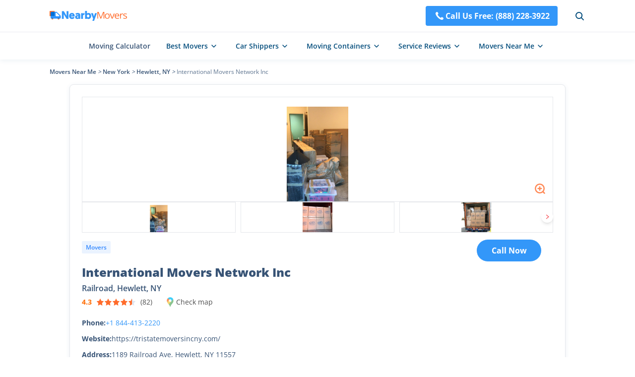

--- FILE ---
content_type: text/html; charset=utf-8
request_url: https://nearbymovers.com/moving-companies/international-movers-network-inc-af0014cd
body_size: 21189
content:
<!DOCTYPE html><html lang="en-us"><head><meta charSet="utf-8"/><meta name="viewport" content="width=device-width"/><script type="application/ld+json">{"@context":"http://schema.org","@type":"WebPage","url":"https://nearbymovers.com/moving-companies/international-movers-network-inc-af0014cd","name":"NearByMovers","publisher":[{"@type":"Organization","name":"NearByMovers","brand":"NearByMovers","logo":{"@type":"ImageObject","url":"https://nearbymovers.com/cdn/_next/static/images/logo.png","contentUrl":"https://nearbymovers.com/cdn/_next/static/images/logo.png","caption":"NearByMovers","@id":"https://nearbymovers.com/cdn/_next/static/images/"}}],"potentialAction":[{"@type":"SearchAction","target":{"@type":"EntryPoint","urlTemplate":"https://nearbymovers.com/search?longitude={search_term_string}&latitude={search_term_string}&state={search_term_string}&city={search_term_string}"},"query-input":"required name=search_term_string","name":"NearByMovers","@id":"https://nearbymovers.com/#SearchAction"}]}</script><link rel="icon" href="/favicon.ico"/><title>International Movers Network Inc in Railroad, Hewlett, NY | NearbyMovers</title><meta name="robots" content="index,follow"/><meta name="description" content="Need to reach out moving companies at present? We collect information such as opening hours, addresses and phone numbers about International Movers Network Inc in Railroad, Hewlett, NY which can be in your area. View the profile and pick out the most ideal moving companies now."/><meta property="og:title" content="International Movers Network Inc in Railroad, Hewlett, NY | NearbyMovers"/><meta property="og:description" content="Need to reach out moving companies at present? We collect information such as opening hours, addresses and phone numbers about International Movers Network Inc in Railroad, Hewlett, NY which can be in your area. View the profile and pick out the most ideal moving companies now."/><link rel="canonical" href="https://nearbymovers.com/moving-companies/international-movers-network-inc-af0014cd"/><script type="application/ld+json">{"@context":"https://schema.org","@type":"BreadcrumbList","itemListElement":[{"@type":"ListItem","position":1,"item":{"@id":"https://nearbymovers.com","name":"Movers Near Me"}},{"@type":"ListItem","position":2,"item":{"@id":"https://nearbymovers.com/ny","name":"New York"}},{"@type":"ListItem","position":3,"item":{"@id":"https://nearbymovers.com/ny/hewlett","name":"Hewlett, NY"}},{"@type":"ListItem","position":4,"item":{"@id":"https://nearbymovers.com/moving-companies/international-movers-network-inc-af0014cd","name":"International Movers Network Inc"}}]}</script><script type="application/ld+json">{"@context":"https://schema.org","@type":"FAQPage","mainEntity":[{"@type":"Question","name":"How to Contact International Movers Network Inc?","acceptedAnswer":{"@type":"Answer","text":"You may reach them by dialing this phone number +1 844-413-2220. You can also search for their website to find email contact details."}},{"@type":"Question","name":"How Do Others Think About International Movers Network Inc?","acceptedAnswer":{"@type":"Answer","text":"You can check out one of the customer feedback on this moving firm below. &lt;br&gt; &lt;em class=&apos;mt-2 block&apos;&gt;&quot;Everything was easy and people were very nice since the beginning, starting with the person in charge of the first calls. Then the estimate which was done through a video (they did not have to go to my house), then the picking up of things. Nice kind people.  Every time I wanted to know the status of the shipment I received a fast response.\nAlthough at the end the household took more time than what we expected to arrive, it did not bother too much as everything was received in a very good condition. Again the people who shipped the household and made the contact in Mexico were nice and efficient. I would recommend International Movers to everyone in the need of this service. They are nice, efficient and the prices fair.&quot;\n&lt;/em&gt;"}},{"@type":"Question","name":"Where Is International Movers Network Inc?","acceptedAnswer":{"@type":"Answer","text":"International Movers Network Inc is at 1189 Railroad Ave, Hewlett, NY 11557. Simply use the map above to discover the shortest path. If you want to relocate to another city, you may find the &lt;a class=&quot;text-blue hover:underline&quot; href=&quot;https://nearbymovers.com/best-moving-companies/long-distance&quot;&gt; finest long-distance moving company from NearbyMovers&lt;/a&gt;."}},{"@type":"Question","name":"What Are the Opening Hours of International Movers Network Inc?","acceptedAnswer":{"@type":"Answer","text":"The business hours of International Movers Network Inc are shown below: &lt;br&gt; &quot;&lt;ul class=&quot;leading-8 my-2 pl-4&quot;&gt;&lt;li class=&quot;list-disc&quot;&gt;Tuesday: 8AM–6PM&lt;/li&gt;&lt;li class=&quot;list-disc&quot;&gt;Monday: 8AM–6PM&lt;/li&gt;&lt;li class=&quot;list-disc&quot;&gt;Wednesday: 8AM–6PM&lt;/li&gt;&lt;li class=&quot;list-disc&quot;&gt;Thursday: 8AM–6PM&lt;/li&gt;&lt;li class=&quot;list-disc&quot;&gt;Friday: 8AM–6PM&lt;/li&gt;&lt;li class=&quot;list-disc&quot;&gt;Saturday: 10AM–2PM&lt;/li&gt;&lt;li class=&quot;list-disc&quot;&gt;Sunday: Closed&lt;/li&gt;&lt;/ul&gt;&quot;"}}]}</script><script type="application/ld+json">{"@context":"http://schema.org","type":"LocalBusiness","name":"International Movers Network Inc","url":"https://tristatemoversincny.com/","telephone":"+1 844-413-2220","address":{"@type":"PostalAddress","addressLocality":"Hewlett","addressRegion":"New York","postalCode":"11557"},"image":"https://nearbymovers.com/store-img/af0014cd/0_thumbnail_af0014cd.jpg","aggregateRating":{"@type":"AggregateRating","ratingValue":4.3,"reviewCount":82,"bestRating":5,"worstRating":1},"review":[{"@type":"Review","description":"Everything was easy and people were very nice since the beginning, starting with the person in charge of the first calls. Then the estimate which was done through a video (they did not have to go to my house), then the picking up of things. Nice kind people.  Every time I wanted to know the status of the shipment I received a fast response.\nAlthough at the end the household took more time than what we expected to arrive, it did not bother too much as everything was received in a very good condition. Again the people who shipped the household and made the contact in Mexico were nice and efficient. I would recommend International Movers to everyone in the need of this service. They are nice, efficient and the prices fair.","reviewRating":{"@type":"Rating","ratingValue":"5"},"author":{"@type":"Person","name":"Marcela Estevez"}},{"@type":"Review","description":"What I liked is the competitive price and very personal communication about my furniture that had to be moved from Connecticut to Belgium.  This was important to me, because the items have sentimental as well as real value.  International Movers Network stayed in close contact with me every step of the way, including sending me photos of the packed items waiting for transport.  Everything was wrapped and packaged very well and arrived in time without a scratch.  Tracking of the sea cargo voyage was possible.  Delivery was to the second floor of our house in Brussels, and they were friendly.","reviewRating":{"@type":"Rating","ratingValue":"5"},"author":{"@type":"Person","name":"Bathsheba Fulton"}},{"@type":"Review","description":"My experience with IMN relates to a move from the USA to Melbourne, Australia. This was made at a time when international shipping was in a state of chaos during the COVID pandemic, so my expectations were not high concerning the speed of pickup, transport and delivery. IMN's quote was very competitive, and initial loading of my property was carried out swiftly and efficiently. Transportation involved passage on three ships, but connections occurred rapidly and the goods arrived at the port in Australia in a surprisingly timely manner. Clearance through Customs and delivery to my home in Melbourne were again performed swiftly, and everything turned up in good condition. Communications with the IMN staff and with the final stage delivery company (Star Moving) throughout the process were excellent. I could not have asked for better service overall.","reviewRating":{"@type":"Rating","ratingValue":"5"},"author":{"@type":"Person","name":"Ross Cozens"}}]}</script><script type="application/ld+json">{"@context":"http://schema.org","@type":"ImageGallery","associatedMedia":[{"@type":"ImageObject","contentUrl":"https://nearbymovers.com/store-img/af0014cd/0_thumbnail_af0014cd.jpg","thumbnail":"https://nearbymovers.com/store-img/af0014cd/0_thumbnail_af0014cd.jpg"},{"@type":"ImageObject","contentUrl":"https://nearbymovers.com/store-img/af0014cd/1_thumbnail_af0014cd.jpg","thumbnail":"https://nearbymovers.com/store-img/af0014cd/1_thumbnail_af0014cd.jpg"},{"@type":"ImageObject","contentUrl":"https://nearbymovers.com/store-img/af0014cd/2_thumbnail_af0014cd.jpg","thumbnail":"https://nearbymovers.com/store-img/af0014cd/2_thumbnail_af0014cd.jpg"},{"@type":"ImageObject","contentUrl":"https://nearbymovers.com/store-img/af0014cd/3_thumbnail_af0014cd.jpg","thumbnail":"https://nearbymovers.com/store-img/af0014cd/3_thumbnail_af0014cd.jpg"},{"@type":"ImageObject","contentUrl":"https://nearbymovers.com/store-img/af0014cd/4_thumbnail_af0014cd.jpg","thumbnail":"https://nearbymovers.com/store-img/af0014cd/4_thumbnail_af0014cd.jpg"},{"@type":"ImageObject","contentUrl":"https://nearbymovers.com/store-img/af0014cd/5_thumbnail_af0014cd.jpg","thumbnail":"https://nearbymovers.com/store-img/af0014cd/5_thumbnail_af0014cd.jpg"},{"@type":"ImageObject","contentUrl":"https://nearbymovers.com/store-img/af0014cd/6_thumbnail_af0014cd.jpg","thumbnail":"https://nearbymovers.com/store-img/af0014cd/6_thumbnail_af0014cd.jpg"},{"@type":"ImageObject","contentUrl":"https://nearbymovers.com/store-img/af0014cd/7_thumbnail_af0014cd.jpg","thumbnail":"https://nearbymovers.com/store-img/af0014cd/7_thumbnail_af0014cd.jpg"},{"@type":"ImageObject","contentUrl":"https://nearbymovers.com/store-img/af0014cd/8_thumbnail_af0014cd.jpg","thumbnail":"https://nearbymovers.com/store-img/af0014cd/8_thumbnail_af0014cd.jpg"},{"@type":"ImageObject","contentUrl":"https://nearbymovers.com/store-img/af0014cd/9_thumbnail_af0014cd.jpg","thumbnail":"https://nearbymovers.com/store-img/af0014cd/9_thumbnail_af0014cd.jpg"},{"@type":"ImageObject","contentUrl":"https://nearbymovers.com/store-img/af0014cd/10_thumbnail_af0014cd.jpg","thumbnail":"https://nearbymovers.com/store-img/af0014cd/10_thumbnail_af0014cd.jpg"},{"@type":"ImageObject","contentUrl":"https://nearbymovers.com/store-img/af0014cd/11_thumbnail_af0014cd.jpg","thumbnail":"https://nearbymovers.com/store-img/af0014cd/11_thumbnail_af0014cd.jpg"},{"@type":"ImageObject","contentUrl":"https://nearbymovers.com/store-img/af0014cd/12_thumbnail_af0014cd.jpg","thumbnail":"https://nearbymovers.com/store-img/af0014cd/12_thumbnail_af0014cd.jpg"},{"@type":"ImageObject","contentUrl":"https://nearbymovers.com/store-img/af0014cd/13_thumbnail_af0014cd.jpg","thumbnail":"https://nearbymovers.com/store-img/af0014cd/13_thumbnail_af0014cd.jpg"},{"@type":"ImageObject","contentUrl":"https://nearbymovers.com/store-img/af0014cd/14_thumbnail_af0014cd.jpg","thumbnail":"https://nearbymovers.com/store-img/af0014cd/14_thumbnail_af0014cd.jpg"},{"@type":"ImageObject","contentUrl":"https://nearbymovers.com/store-img/af0014cd/15_thumbnail_af0014cd.jpg","thumbnail":"https://nearbymovers.com/store-img/af0014cd/15_thumbnail_af0014cd.jpg"},{"@type":"ImageObject","contentUrl":"https://nearbymovers.com/store-img/af0014cd/16_thumbnail_af0014cd.jpg","thumbnail":"https://nearbymovers.com/store-img/af0014cd/16_thumbnail_af0014cd.jpg"},{"@type":"ImageObject","contentUrl":"https://nearbymovers.com/store-img/af0014cd/17_thumbnail_af0014cd.jpg","thumbnail":"https://nearbymovers.com/store-img/af0014cd/17_thumbnail_af0014cd.jpg"},{"@type":"ImageObject","contentUrl":"https://nearbymovers.com/store-img/af0014cd/18_thumbnail_af0014cd.jpg","thumbnail":"https://nearbymovers.com/store-img/af0014cd/18_thumbnail_af0014cd.jpg"},{"@type":"ImageObject","contentUrl":"https://nearbymovers.com/store-img/af0014cd/19_thumbnail_af0014cd.jpg","thumbnail":"https://nearbymovers.com/store-img/af0014cd/19_thumbnail_af0014cd.jpg"}]}</script><meta name="next-head-count" content="14"/><style></style><link rel="preload" href="/cdn/_next/static/css/f2de6293fc8af756.css" as="style"/><link rel="stylesheet" href="/cdn/_next/static/css/f2de6293fc8af756.css" data-n-g=""/><link rel="preload" href="/cdn/_next/static/css/941c0565d3ed49ef.css" as="style"/><link rel="stylesheet" href="/cdn/_next/static/css/941c0565d3ed49ef.css" data-n-p=""/><noscript data-n-css=""></noscript><script defer="" nomodule="" src="/cdn/_next/static/chunks/polyfills-c67a75d1b6f99dc8.js"></script><script src="/cdn/_next/static/chunks/webpack-d10f14f0dd5e0676.js" defer=""></script><script src="/cdn/_next/static/chunks/framework-5f4595e5518b5600.js" defer=""></script><script src="/cdn/_next/static/chunks/main-45c090a3810eda5b.js" defer=""></script><script src="/cdn/_next/static/chunks/pages/_app-6b2d0d11b4fc5ebd.js" defer=""></script><script src="/cdn/_next/static/chunks/2c796e83-2844499a64424f98.js" defer=""></script><script src="/cdn/_next/static/chunks/29107295-fbcfe2172188e46f.js" defer=""></script><script src="/cdn/_next/static/chunks/772-a67f333ce73f0c3e.js" defer=""></script><script src="/cdn/_next/static/chunks/pages/%5B%5B...site%5D%5D-2987bb7378e3f1e6.js" defer=""></script><script src="/cdn/_next/static/OK9SvINBcHdnX01Q9UVxr/_buildManifest.js" defer=""></script><script src="/cdn/_next/static/OK9SvINBcHdnX01Q9UVxr/_ssgManifest.js" defer=""></script></head><body><div id="__next" data-reactroot=""><div><style>
        #nprogress .bar {
            height: 3px;
            background: #3397F9;
        }
        #nprogress .peg {
            box-shadow: none;
        }
        #nprogress .spinner-icon {display: none;}
      </style><header class="fixed w-full bg-[#fff] z-50 shadow-block2 lg:top-0"><div class="h-16 w-full container mx-auto px-4"><nav class="h-full  flex items-center  relative justify-between"><a class="z-[3] " href="/"><span class="cursor-pointer" style="display:inline-block"></span></a><div class="flex items-center  lg:z-[2] relative h-16 lg:absolute lg:w-full lg:right-0 lg:top-0"><a href="tel:+1(888) 228-3922" class="flex font-bold text-white lg:hidden py-2 px-4 rounded bg-[#3397F9] hover:bg-[#0767E2]"><svg xmlns="http://www.w3.org/2000/svg" width="24" height="24" viewBox="0 0 36 36" fill="none"><path d="M16.1573 19.8427C18.5324 22.2177 21.2828 24.4881 22.3697 23.4009C23.9264 21.8445 24.8861 20.4888 28.3172 23.2464C31.7486 26.0052 29.1131 27.8432 27.6053 29.3516C25.8653 31.0913 19.379 29.4431 12.9677 23.0328C6.55727 16.621 4.90786 10.1348 6.64907 8.39421C8.15717 6.88614 9.99528 4.25157 12.7529 7.68323C15.5111 11.1134 14.156 12.0734 12.599 13.63C11.5124 14.7172 13.7822 17.4673 16.1573 19.8427Z" fill="#FFFFFF"></path></svg>Call Us Free: <!-- -->(888) 228-3922</a><div class="flex items-center ml-8 lg:hidden"><div class="cursor-pointer"><svg width="24" height="24" class="text-[#054E7D] hover:text-[#3397F9] cursor-pointer lg:absolute lg:right-6" viewBox="0 0 24 24" fill="none" xmlns="http://www.w3.org/2000/svg"><circle cx="11.1111" cy="11.1111" r="6.11111" stroke="currentColor" stroke-width="2"></circle><path d="M15.8516 15.8518L19.9997 20" stroke="currentColor" stroke-width="2" stroke-linecap="round"></path></svg></div></div></div><div class="cursor-pointer z-[10] isolate hidden absolute top-1/2 -translate-y-1/2 transform right-[0] lg:flex"><svg width="32" height="32" viewBox="0 0 32 32" fill="none" xmlns="http://www.w3.org/2000/svg"><path d="M8 10.667h16M8 16h16M8 21.333h16" stroke="#606367" stroke-width="2" stroke-linecap="round"></path></svg></div></nav><nav class="fixed top-[64px] w-full z-50 left-0 right-0  overflow-y-auto bg-white isolate h-[calc(100vh-64px)] border-t border-gray-border box-border !hidden"><div class="p-5"><form class="search-input duration-500 text-black z-[1] flex justify-center items-center shadow-block2 hover:shadow-card2 relative w-[450px] h-9 lg:flex-col !w-full !h-12 !shadow-none "><svg fill="none" viewBox="0 0 24 24" width="24" stroke="currentColor" stroke-width="1.5" class="absolute left-3 text-[#054E7D] hover:text-[#3397F9]"><circle cx="11" cy="11" r="6.3"></circle> <path stroke-linecap="round" d="m16 16 3 3"></path></svg><input type="text" required="" value="" class="px-3 h-full rounded w-full pl-12 border border-[#DFE6F1] outline-none !bg-[#F6F7F8]" placeholder="Enter Your Address or ZIP Code"/><svg class="opacity-0 pointer-events-none duration-500  absolute right-2 top-1.5 w-6 text-[#536D8C] hover:text-warning hover:cursor-pointer !top-3" width="24" height="24" viewBox="0 0 24 24" fill="none" xmlns="http://www.w3.org/2000/svg"><path d="M7 17L17 7" stroke="currentColor" stroke-width="2" stroke-linecap="round"></path><path d="M17 17L7 7" stroke="currentColor" stroke-width="2" stroke-linecap="round"></path></svg></form><a class="flex items-center justify-center mt-5 w-full py-2 text-white font-bold rounded text-lg bg-[#3397F9] hover:bg-[#0767E2]" href="tel:+1(888) 228-3922"><svg width="33" height="32" viewBox="0 0 33 32" fill="none" xmlns="http://www.w3.org/2000/svg"><path d="M15.118 17.382c1.781 1.781 3.844 3.484 4.66 2.669 1.167-1.168 1.887-2.184 4.46-.116 2.574 2.069.597 3.447-.534 4.579-1.305 1.305-6.17.068-10.978-4.74S6.681 10.102 7.987 8.797c1.131-1.131 2.51-3.107 4.578-.534 2.069 2.573 1.052 3.293-.115 4.46-.816.816.887 2.879 2.668 4.66Z" fill="#fff"></path></svg>Call Us Free: <!-- -->(888) 228-3922</a></div><ul><li><details><summary class="text-base font-semibold flex justify-between items-center border-t border-gray-border box-border px-5 py-[10px]"><span class="flex-1"><a class="flex w-full" href="/moving-cost-calculator"> <!-- -->Moving Calculator</a></span></summary></details></li><li><details><summary class="text-base font-semibold flex justify-between items-center border-t border-gray-border box-border px-5 py-[10px]"><span class="">Best Movers</span><div class="flex-1 flex justify-end"><svg class="transform rotate-0" width="32" height="32" viewBox="0 0 32 32" fill="none" xmlns="http://www.w3.org/2000/svg"><path d="M10.6667 13.3333L16.0001 18.6667L21.3334 13.3333" stroke="#606367" stroke-width="2" stroke-linecap="round" stroke-linejoin="round"></path></svg></div></summary><dl class="pt-3 px-8 box-border border-t border-gray-border"><ul class="text-base"><li class="mb-3"><a href="/best-moving-companies">Best Moving Companies</a></li><li class="mb-3"><a href="/best-moving-companies/long-distance">Best Long Distance Movers</a></li><li class="mb-3"><a href="/best-moving-companies/local">Best Local Movers</a></li><li class="mb-3"><a href="/best-moving-companies/cross-country">Best Cross Country Movers</a></li><li class="mb-3"><a href="/best-moving-companies/piano-movers">Best Piano Movers</a></li><li class="mb-3"><a href="/best-moving-companies/pool-table-movers">Best Pool Table Movers</a></li></ul><ul class="text-base box-border border-t border-gray-border pt-3"><li class="mb-3"><a href="/best-moving-companies/two-men-and-a-truck">Two Men and a Truck</a></li><li class="mb-3"><a href="/best-moving-companies/international-van-lines">International Van Lines</a></li><li class="mb-3"><a href="/best-moving-companies/allied-van-lines">Allied Van Lines</a></li><li class="mb-3"><a href="/best-moving-companies/college-hunks">College Hunks</a></li><li class="mb-3"><a href="/best-moving-companies/american-van-lines">American Van Lines</a></li><li class="mb-3"><a href="/best-moving-companies/hire-a-helper">Hire a Helper</a></li><li class="mb-3 font-semibold col-span-2"><a class="flex items-center   hover:text-[#3397F9]" href="/hub/best-moving-companies">More Resources<svg width="24" height="24" viewBox="0 0 24 24" fill="none" xmlns="http://www.w3.org/2000/svg"><path d="M14 9L17 12L14 15" stroke="currentColor" stroke-width="1.5" stroke-linecap="round" stroke-linejoin="round"></path><path d="M17 12H7" stroke="currentColor" stroke-width="1.5" stroke-linecap="round"></path></svg></a></li></ul></dl></details></li><li><details><summary class="text-base font-semibold flex justify-between items-center border-t border-gray-border box-border px-5 py-[10px]"><span class="">Car Shippers</span><div class="flex-1 flex justify-end"><svg class="transform rotate-0" width="32" height="32" viewBox="0 0 32 32" fill="none" xmlns="http://www.w3.org/2000/svg"><path d="M10.6667 13.3333L16.0001 18.6667L21.3334 13.3333" stroke="#606367" stroke-width="2" stroke-linecap="round" stroke-linejoin="round"></path></svg></div></summary><dl class="pt-3 px-8 box-border border-t border-gray-border"><ul class="text-base"><li class="mb-3"><a href="/best-car-shipping-companies">Best Car Shipping Companies</a></li><li class="mb-3"><a href="/best-car-shipping-companies/motorcycle-shipping">Motorcycle Shipping</a></li><li class="mb-3"><a href="/best-car-shipping-companies/enclosed-auto-transport">Enclosed Auto Transport</a></li><li class="mb-3"><a href="/best-car-shipping-companies/u-ship">uShip</a></li><li class="mb-3"><a href="/best-car-shipping-companies/montway-auto-transport">Montway Auto Transport</a></li><li class="mb-3"><a href="/best-car-shipping-companies/guardian-auto-transport">Guardian Auto Transport</a></li><li class="mb-3"><a href="/best-car-shipping-companies/amerifreight">AmeriFreight</a></li><li class="mb-3 font-semibold col-span-2"><a class="flex items-center   hover:text-[#3397F9]" href="/hub/best-car-shipping-companies">More Resources<svg width="24" height="24" viewBox="0 0 24 24" fill="none" xmlns="http://www.w3.org/2000/svg"><path d="M14 9L17 12L14 15" stroke="currentColor" stroke-width="1.5" stroke-linecap="round" stroke-linejoin="round"></path><path d="M17 12H7" stroke="currentColor" stroke-width="1.5" stroke-linecap="round"></path></svg></a></li></ul></dl></details></li><li><details><summary class="text-base font-semibold flex justify-between items-center border-t border-gray-border box-border px-5 py-[10px]"><span class="">Moving Containers</span><div class="flex-1 flex justify-end"><svg class="transform rotate-0" width="32" height="32" viewBox="0 0 32 32" fill="none" xmlns="http://www.w3.org/2000/svg"><path d="M10.6667 13.3333L16.0001 18.6667L21.3334 13.3333" stroke="#606367" stroke-width="2" stroke-linecap="round" stroke-linejoin="round"></path></svg></div></summary><dl class="pt-3 px-8 box-border border-t border-gray-border"><ul class="text-base"><li class="mb-3"><a href="/best-moving-container-companies">Best Moving Container Companies</a></li><li class="mb-3"><a href="/best-moving-container-companies/cheapest">Cheapest Container Companies</a></li><li class="mb-3"><a href="/best-moving-container-companies/pods">PODS</a></li><li class="mb-3"><a href="/best-moving-container-companies/upack">U-Pack</a></li><li class="mb-3"><a href="/best-moving-container-companies/smartbox-moving">SMARTBOX</a></li><li class="mb-3"><a href="/best-moving-container-companies/uhaul-ubox">U-Haul</a></li><li class="mb-3"><a href="/best-moving-container-companies/1-800-pack-rat">1-800-PACK-RAT</a></li><li class="mb-3 font-semibold col-span-2"><a class="flex items-center   hover:text-[#3397F9]" href="/hub/best-moving-container-companies">More Resources<svg width="24" height="24" viewBox="0 0 24 24" fill="none" xmlns="http://www.w3.org/2000/svg"><path d="M14 9L17 12L14 15" stroke="currentColor" stroke-width="1.5" stroke-linecap="round" stroke-linejoin="round"></path><path d="M17 12H7" stroke="currentColor" stroke-width="1.5" stroke-linecap="round"></path></svg></a></li></ul></dl></details></li><li><details><summary class="text-base font-semibold flex justify-between items-center border-t border-gray-border box-border px-5 py-[10px]"><span class="">Service Reviews</span><div class="flex-1 flex justify-end"><svg class="transform rotate-0" width="32" height="32" viewBox="0 0 32 32" fill="none" xmlns="http://www.w3.org/2000/svg"><path d="M10.6667 13.3333L16.0001 18.6667L21.3334 13.3333" stroke="#606367" stroke-width="2" stroke-linecap="round" stroke-linejoin="round"></path></svg></div></summary><dl class="pt-3 px-8 box-border border-t border-gray-border"><ul class="text-base"><li class="mb-3 font-bold"><a href="/best-moving-truck-rental-companies">Moving Truck Rental</a></li><li class="mb-3"><a href="/best-moving-truck-rental-companies/uhaul">U-Haul Rental</a></li><li class="mb-3"><a href="/best-moving-truck-rental-companies/home-depot-truck-rental">The Home Depot</a></li><li class="mb-3"><a href="/best-moving-truck-rental-companies/budget-truck-rental">Budget Truck Rental</a></li><li class="mb-3"><a href="/best-moving-truck-rental-companies/enterprise-truck-rental">Enterprise Truck Rental</a></li><li class="mb-3"><a href="/best-moving-truck-rental-companies/penske">Penske Truck Rental</a></li><li class="mb-3"><a href="/best-moving-truck-rental-companies/lowes-truck-rental">Lowe&#x27;s Truck Rental</a></li></ul><ul class="text-base box-border border-t border-gray-border pt-3"><li class="mb-3 font-bold"><a href="/best-storage-companies">Storage</a></li><li class="mb-3"><a href="/best-storage-companies/24-hour">24 Hour Storage</a></li><li class="mb-3"><a href="/best-storage-companies/climate-controlled-storage-units">Climate Controlled Storage Units</a></li><li class="mb-3"><a href="/best-storage-companies/extra-space-storage">Extra Space Storage Near Me</a></li><li class="mb-3"><a href="/best-storage-companies/temporary">Temporary Storage</a></li><li class="mb-3"><a href="/best-storage-companies/cubesmart">CubeSmart Self Storage</a></li><li class="mb-3"><a href="/best-storage-companies/public-storage">Public Storage</a></li><li class="mb-3"><a href="/best-storage-companies/simply-self-storage">Simply Self Storage</a></li></ul><ul class="text-base box-border border-t border-gray-border pt-3"><li class="mb-3 font-bold"><a href="/best-junk-removal-companies">Junk Removal</a></li><li class="mb-3"><a href="/best-junk-removal-companies/1-800-got-junk">1-800-GOT-JUNK</a></li><li class="mb-3"><a href="/best-junk-removal-companies/junk-king">Junk King</a></li><li class="mb-3"><a href="/best-junk-removal-companies/loadup">LoadUp</a></li><li class="mb-3"><a href="/best-junk-removal-companies/waste-management-dumpster">Waste Management Dumpster Rental</a></li><li class="mb-3 font-semibold col-span-2"><a class="flex items-center   hover:text-[#3397F9]" href="/hub">More Resources<svg width="24" height="24" viewBox="0 0 24 24" fill="none" xmlns="http://www.w3.org/2000/svg"><path d="M14 9L17 12L14 15" stroke="currentColor" stroke-width="1.5" stroke-linecap="round" stroke-linejoin="round"></path><path d="M17 12H7" stroke="currentColor" stroke-width="1.5" stroke-linecap="round"></path></svg></a></li></ul></dl></details></li><li><details><summary class="text-base font-semibold flex justify-between items-center border-t border-gray-border box-border px-5 py-[10px] last:border-b"><span class="">Movers Near Me</span><div class="flex-1 flex justify-end"><svg class="transform rotate-0" width="32" height="32" viewBox="0 0 32 32" fill="none" xmlns="http://www.w3.org/2000/svg"><path d="M10.6667 13.3333L16.0001 18.6667L21.3334 13.3333" stroke="#606367" stroke-width="2" stroke-linecap="round" stroke-linejoin="round"></path></svg></div></summary><dl class="pt-3 px-8 box-border border-t border-gray-border"><ul class="text-base grid grid-cols-2 gap-x-1"><li class="mb-3"><a href="/al">Alabama</a></li><li class="mb-3"><a href="/ak">Alaska</a></li><li class="mb-3"><a href="/az">Arizona</a></li><li class="mb-3"><a href="/ar">Arkansas</a></li><li class="mb-3"><a href="/ca">California</a></li><li class="mb-3"><a href="/co">Colorado</a></li><li class="mb-3"><a href="/ct">Connecticut</a></li><li class="mb-3"><a href="/de">Delaware</a></li><li class="mb-3"><a href="/dc">District of Columbia</a></li><li class="mb-3"><a href="/fl">Florida</a></li><li class="mb-3"><a href="/ga">Georgia</a></li><li class="mb-3"><a href="/hi">Hawaii</a></li><li class="mb-3"><a href="/id">Idaho</a></li><li class="mb-3"><a href="/il">Illinois</a></li><li class="mb-3"><a href="/in">Indiana</a></li><li class="mb-3"><a href="/ia">Iowa</a></li><li class="mb-3"><a href="/ks">Kansas</a></li><li class="mb-3"><a href="/ky">Kentucky</a></li><li class="mb-3"><a href="/la">Louisiana</a></li><li class="mb-3"><a href="/me">Maine</a></li><li class="mb-3"><a href="/md">Maryland</a></li><li class="mb-3"><a href="/ma">Massachusetts</a></li><li class="mb-3"><a href="/mi">Michigan</a></li><li class="mb-3"><a href="/mn">Minnesota</a></li><li class="mb-3"><a href="/ms">Mississippi</a></li><li class="mb-3"><a href="/mo">Missouri</a></li><li class="mb-3"><a href="/mt">Montana</a></li><li class="mb-3"><a href="/ne">Nebraska</a></li><li class="mb-3"><a href="/nv">Nevada</a></li><li class="mb-3"><a href="/nh">New Hampshire</a></li><li class="mb-3"><a href="/nj">New Jersey</a></li><li class="mb-3"><a href="/nm">New Mexico</a></li><li class="mb-3"><a href="/ny">New York</a></li><li class="mb-3"><a href="/nc">North Carolina</a></li><li class="mb-3"><a href="/nd">North Dakota</a></li><li class="mb-3"><a href="/oh">Ohio</a></li><li class="mb-3"><a href="/ok">Oklahoma</a></li><li class="mb-3"><a href="/or">Oregon</a></li><li class="mb-3"><a href="/pa">Pennsylvania</a></li><li class="mb-3"><a href="/ri">Rhode Island</a></li><li class="mb-3"><a href="/sc">South Carolina</a></li><li class="mb-3"><a href="/sd">South Dakota</a></li><li class="mb-3"><a href="/tn">Tennessee</a></li><li class="mb-3"><a href="/tx">Texas</a></li><li class="mb-3"><a href="/ut">Utah</a></li><li class="mb-3"><a href="/vt">Vermont</a></li><li class="mb-3"><a href="/va">Virginia</a></li><li class="mb-3"><a href="/wa">Washington</a></li><li class="mb-3"><a href="/wv">West Virginia</a></li><li class="mb-3"><a href="/wi">Wisconsin</a></li><li class="mb-3"><a href="/wy">Wyoming</a></li><li class="mb-3 font-semibold col-span-2"><a class="flex items-center   hover:text-[#3397F9]" href="/directory">More Resources<svg width="24" height="24" viewBox="0 0 24 24" fill="none" xmlns="http://www.w3.org/2000/svg"><path d="M14 9L17 12L14 15" stroke="currentColor" stroke-width="1.5" stroke-linecap="round" stroke-linejoin="round"></path><path d="M17 12H7" stroke="currentColor" stroke-width="1.5" stroke-linecap="round"></path></svg></a></li></ul></dl></details></li></ul></nav></div><nav class="h-14 box-border  border-t border-gray-border  flex justify-center items-center lg:hidden"><ul class="h-full flex items-center space-x-8 NavMenu_NavMenu__6MEIg"><li class="h-full font-semibold  text-sm cursor-pointer hover:text-[#3397F9]"><a class="h-full flex items-center" href="/moving-cost-calculator">Moving Calculator</a></li><li class="h-full font-semibold  text-sm cursor-pointer hover:text-[#3397F9]"><div class="h-full"><span class="flex h-full items-center space-x-1 text-[#054E7D] hover:text-[#3397F9]">Best Movers<svg width="24" height="24" viewBox="0 0 24 24" fill="none" xmlns="http://www.w3.org/2000/svg"><path d="M8 10L12 14L16 10" stroke="currentColor" stroke-width="1.5" stroke-linecap="round" stroke-linejoin="round"></path></svg></span></div></li><li class="h-full font-semibold  text-sm cursor-pointer hover:text-[#3397F9]"><div class="h-full"><span class="flex h-full items-center space-x-1 text-[#054E7D] hover:text-[#3397F9]">Car Shippers<svg width="24" height="24" viewBox="0 0 24 24" fill="none" xmlns="http://www.w3.org/2000/svg"><path d="M8 10L12 14L16 10" stroke="currentColor" stroke-width="1.5" stroke-linecap="round" stroke-linejoin="round"></path></svg></span></div></li><li class="h-full font-semibold  text-sm cursor-pointer hover:text-[#3397F9]"><div class="h-full"><span class="flex h-full items-center space-x-1 text-[#054E7D] hover:text-[#3397F9]">Moving Containers<svg width="24" height="24" viewBox="0 0 24 24" fill="none" xmlns="http://www.w3.org/2000/svg"><path d="M8 10L12 14L16 10" stroke="currentColor" stroke-width="1.5" stroke-linecap="round" stroke-linejoin="round"></path></svg></span></div></li><li class="h-full font-semibold  text-sm cursor-pointer hover:text-[#3397F9]"><div class="h-full"><span class="flex h-full items-center space-x-1 text-[#054E7D] hover:text-[#3397F9]">Service Reviews<svg width="24" height="24" viewBox="0 0 24 24" fill="none" xmlns="http://www.w3.org/2000/svg"><path d="M8 10L12 14L16 10" stroke="currentColor" stroke-width="1.5" stroke-linecap="round" stroke-linejoin="round"></path></svg></span></div></li><li class="h-full font-semibold  text-sm cursor-pointer hover:text-[#3397F9]"><div class="h-full"><span class="flex h-full items-center space-x-1 text-[#054E7D] hover:text-[#3397F9]">Movers Near Me<svg width="24" height="24" viewBox="0 0 24 24" fill="none" xmlns="http://www.w3.org/2000/svg"><path d="M8 10L12 14L16 10" stroke="currentColor" stroke-width="1.5" stroke-linecap="round" stroke-linejoin="round"></path></svg></span></div></li></ul></nav></header><main class=" leading-7 relative min-h-[93vh] bg-[#FFFFFF] pt-[120px] lg:pt-16"><ul class="flex text-[#375375] container mx-auto pt-4 flex-wrap items-center text-xs lg:mb-4 md:mb-0"><li><a class="text-[#375375] hover:text-[#3397F9] font-semibold" href="https://nearbymovers.com">Movers Near Me</a><i> &gt;  </i></li><li><a class="text-[#375375] hover:text-[#3397F9] font-semibold" href="https://nearbymovers.com/ny">New York</a><i> &gt;  </i></li><li><a class="text-[#375375] hover:text-[#3397F9] font-semibold" href="https://nearbymovers.com/ny/hewlett">Hewlett, NY</a><i> &gt;  </i></li><li><a class="text-[#375375] hover:text-[#3397F9] opacity-80 font-normal" href="https://nearbymovers.com/moving-companies/international-movers-network-inc-af0014cd">International Movers Network Inc</a></li></ul><section class="w-full md:p-0 container mx-auto"><div class="!pt-0 pt-10 pb-[120px] max-w-full w-full flex space-x-6 xl:flex-col xl:space-x-0 xl:space-y-6  xl:pb-16 md:pt-0"><div class="flex-1"><section class=" bg-white  border-black-darkest border rounded-lg relative mx-auto w-full p-6 shadow-card6 xl:my-4 mt-[30px] mb-12 sm:px-4 sm:rounded-none sm:shadow-none lg:border-0 lg:mt-0 lg:mb-0 lg:border-b-8 lg:border-gray-100  max-w-[1000px]"><div class="flex  xl:space-x-0 xl:flex-col justify-between w-full relative"><div class="h-[100%] xl:w-full xl:mb-4 w-[290px] xl:items-center flex flex-col justify-between lg:h-auto lg:mb-0"><div class="w-[290px] xl:w-full bg-light border-black-darkest relative border border-solid flex justify-center items-center lg:hidden h-[212px]"><div class="w-10 h-10 absolute opacity-80 hover:opacity-100 right-[6px] bottom-[6px] cursor-pointer"><svg width="40" height="40" viewBox="0 0 40 40" fill="none" xmlns="http://www.w3.org/2000/svg"><circle cx="20" cy="20" r="20" fill="white" fill-opacity="1"></circle><circle cx="20" cy="20" r="8.75" stroke="#FF6C2C" stroke-width="2.5"></circle><path d="M26.5 26.5L29.5 29.5" stroke="#FF6C2C" stroke-width="2.5" stroke-linecap="round"></path><path d="M20 16.667V23.3337" stroke="#FF6C2C" stroke-width="2.5" stroke-linecap="round"></path><path d="M16.667 20L23.3337 20" stroke="#FF6C2C" stroke-width="2.5" stroke-linecap="round"></path></svg></div></div><div class="w-[290px] xl:w-full h-[60px] block relative lg:h-full"><div class="swiper-button-box-prev swiper-button-disabled opacity-9 flex z-10 items-center justify-center cursor-pointer absolute after:hidden !w-[24px] !top-[50%] mt-[-12px] !h-[24px] bg-white !text-[#F64B53] rounded-full shadow-md lg:hidden"><svg width="7" viewBox="0 0 13 20" fill="none"><path d="M11.0005 1.99976L2.00049 9.99976L11.0005 17.9998" stroke="currentColor" stroke-width="2.4"></path></svg></div><div class="swiper-button-box-next right-0 swiper-button-disabled opacity-9 flex z-10 items-center justify-center cursor-pointer absolute after:hiddensright-0 !w-[24px] mt-[-12px] !top-[50%]  !h-[24px] bg-white !text-[#F64B53] rounded-full shadow-md lg:hidden"><svg width="7" viewBox="0 0 13 20" fill="none"><path d="M2 2L11 10L2 18" stroke="currentColor" stroke-width="2.4"></path></svg></div><div class="swiper lg:overflow-hidden lg:h-[210px] detail-swiper"><div class="swiper-wrapper"><div class="swiper-slide bg-light z-[-1] cursor-pointer flex justify-center items-center border-black-darkest border border-solid lg:border-0 lg:rounded-lg lg:overflow-hidden lg:w-[90%]"><span class="h-[60px] lg:rounded-lg w-auto object-cover lg:w-full lg:h-full lg:object-cover" style="display:inline-block"></span></div><div class="swiper-slide bg-light z-[-1] cursor-pointer flex justify-center items-center border-black-darkest border border-solid lg:border-0 lg:rounded-lg lg:overflow-hidden lg:w-[90%]"><span class="h-[60px] lg:rounded-lg w-auto object-cover lg:w-full lg:h-full lg:object-cover" style="display:inline-block"></span></div><div class="swiper-slide bg-light z-[-1] cursor-pointer flex justify-center items-center border-black-darkest border border-solid lg:border-0 lg:rounded-lg lg:overflow-hidden lg:w-[90%]"><span class="h-[60px] lg:rounded-lg w-auto object-cover lg:w-full lg:h-full lg:object-cover" style="display:inline-block"></span></div><div class="swiper-slide bg-light z-[-1] cursor-pointer flex justify-center items-center border-black-darkest border border-solid lg:border-0 lg:rounded-lg lg:overflow-hidden lg:w-[90%]"><span class="h-[60px] lg:rounded-lg w-auto object-cover lg:w-full lg:h-full lg:object-cover" style="display:inline-block"></span></div><div class="swiper-slide bg-light z-[-1] cursor-pointer flex justify-center items-center border-black-darkest border border-solid lg:border-0 lg:rounded-lg lg:overflow-hidden lg:w-[90%]"><span class="h-[60px] lg:rounded-lg w-auto object-cover lg:w-full lg:h-full lg:object-cover" style="display:inline-block"></span></div><div class="swiper-slide bg-light z-[-1] cursor-pointer flex justify-center items-center border-black-darkest border border-solid lg:border-0 lg:rounded-lg lg:overflow-hidden lg:w-[90%]"><span class="h-[60px] lg:rounded-lg w-auto object-cover lg:w-full lg:h-full lg:object-cover" style="display:inline-block"></span></div><div class="swiper-slide bg-light z-[-1] cursor-pointer flex justify-center items-center border-black-darkest border border-solid lg:border-0 lg:rounded-lg lg:overflow-hidden lg:w-[90%]"><span class="h-[60px] lg:rounded-lg w-auto object-cover lg:w-full lg:h-full lg:object-cover" style="display:inline-block"></span></div><div class="swiper-slide bg-light z-[-1] cursor-pointer flex justify-center items-center border-black-darkest border border-solid lg:border-0 lg:rounded-lg lg:overflow-hidden lg:w-[90%]"><span class="h-[60px] lg:rounded-lg w-auto object-cover lg:w-full lg:h-full lg:object-cover" style="display:inline-block"></span></div><div class="swiper-slide bg-light z-[-1] cursor-pointer flex justify-center items-center border-black-darkest border border-solid lg:border-0 lg:rounded-lg lg:overflow-hidden lg:w-[90%]"><span class="h-[60px] lg:rounded-lg w-auto object-cover lg:w-full lg:h-full lg:object-cover" style="display:inline-block"></span></div><div class="swiper-slide bg-light z-[-1] cursor-pointer flex justify-center items-center border-black-darkest border border-solid lg:border-0 lg:rounded-lg lg:overflow-hidden lg:w-[90%]"><span class="h-[60px] lg:rounded-lg w-auto object-cover lg:w-full lg:h-full lg:object-cover" style="display:inline-block"></span></div><div class="swiper-slide bg-light z-[-1] cursor-pointer flex justify-center items-center border-black-darkest border border-solid lg:border-0 lg:rounded-lg lg:overflow-hidden lg:w-[90%]"><span class="h-[60px] lg:rounded-lg w-auto object-cover lg:w-full lg:h-full lg:object-cover" style="display:inline-block"></span></div><div class="swiper-slide bg-light z-[-1] cursor-pointer flex justify-center items-center border-black-darkest border border-solid lg:border-0 lg:rounded-lg lg:overflow-hidden lg:w-[90%]"><span class="h-[60px] lg:rounded-lg w-auto object-cover lg:w-full lg:h-full lg:object-cover" style="display:inline-block"></span></div><div class="swiper-slide bg-light z-[-1] cursor-pointer flex justify-center items-center border-black-darkest border border-solid lg:border-0 lg:rounded-lg lg:overflow-hidden lg:w-[90%]"><span class="h-[60px] lg:rounded-lg w-auto object-cover lg:w-full lg:h-full lg:object-cover" style="display:inline-block"></span></div><div class="swiper-slide bg-light z-[-1] cursor-pointer flex justify-center items-center border-black-darkest border border-solid lg:border-0 lg:rounded-lg lg:overflow-hidden lg:w-[90%]"><span class="h-[60px] lg:rounded-lg w-auto object-cover lg:w-full lg:h-full lg:object-cover" style="display:inline-block"></span></div><div class="swiper-slide bg-light z-[-1] cursor-pointer flex justify-center items-center border-black-darkest border border-solid lg:border-0 lg:rounded-lg lg:overflow-hidden lg:w-[90%]"><span class="h-[60px] lg:rounded-lg w-auto object-cover lg:w-full lg:h-full lg:object-cover" style="display:inline-block"></span></div><div class="swiper-slide bg-light z-[-1] cursor-pointer flex justify-center items-center border-black-darkest border border-solid lg:border-0 lg:rounded-lg lg:overflow-hidden lg:w-[90%]"><span class="h-[60px] lg:rounded-lg w-auto object-cover lg:w-full lg:h-full lg:object-cover" style="display:inline-block"></span></div><div class="swiper-slide bg-light z-[-1] cursor-pointer flex justify-center items-center border-black-darkest border border-solid lg:border-0 lg:rounded-lg lg:overflow-hidden lg:w-[90%]"><span class="h-[60px] lg:rounded-lg w-auto object-cover lg:w-full lg:h-full lg:object-cover" style="display:inline-block"></span></div><div class="swiper-slide bg-light z-[-1] cursor-pointer flex justify-center items-center border-black-darkest border border-solid lg:border-0 lg:rounded-lg lg:overflow-hidden lg:w-[90%]"><span class="h-[60px] lg:rounded-lg w-auto object-cover lg:w-full lg:h-full lg:object-cover" style="display:inline-block"></span></div><div class="swiper-slide bg-light z-[-1] cursor-pointer flex justify-center items-center border-black-darkest border border-solid lg:border-0 lg:rounded-lg lg:overflow-hidden lg:w-[90%]"><span class="h-[60px] lg:rounded-lg w-auto object-cover lg:w-full lg:h-full lg:object-cover" style="display:inline-block"></span></div><div class="swiper-slide bg-light z-[-1] cursor-pointer flex justify-center items-center border-black-darkest border border-solid lg:border-0 lg:rounded-lg lg:overflow-hidden lg:w-[90%]"><span class="h-[60px] lg:rounded-lg w-auto object-cover lg:w-full lg:h-full lg:object-cover" style="display:inline-block"></span></div></div></div></div></div><div class=" flex-1 ml-14 xl:ml-0 lg:ml-0 lg:mt-4 md:mt-2  lg:w-full h-auto lg:mx-auto lg:min-h-0"><div class="absolute right-6 z-10 md:fixed md:bottom-0 md:left-0 md:right-0 md:w-full"><a href="tel:+1(888) 228-3922" class="flex items-center justify-center  min-w-[130px]  md:h-16 md:text-lg md:rounded-none font-bold py-2 px-4 rounded-[40px] text-white bg-[#3397F9] hover:bg-[#0767E2]">Call Now</a></div><div><span class="py-1 px-2 xl:mt-4 text-[#388BFF] bg-opacity-10 bg-[#388BFF] rounded-sm font-semibold text-[12px] leading-[18px] mb-2">Movers</span><h1 class="font-extrabold text-2xl mt-5 lg:mt-3 mb-2 lg:leading-6">International Movers Network Inc<br/><span class="text-[16px] mt-1 leading-5 block font-semibold">Railroad, <!-- -->Hewlett, <!-- -->NY</span></h1><div class="flex h-5 items-center mb-5"><span class="block mr-[9px] text-sm text-orange font-bold">4.3</span> <div class="flex items-center"><svg width="16" height="16" viewBox="0 0 16 16" fill="none" xmlns="http://www.w3.org/2000/svg"><path d="M11.7064 9.86753C11.6545 9.92056 11.6313 9.99652 11.6435 10.071L12.4054 14.732C12.43 14.8796 12.318 15 12.1897 15C12.1555 15 12.1214 14.9914 12.0873 14.9728L8.10191 12.7727C8.07051 12.7555 8.03501 12.7469 7.99951 12.7469C7.96401 12.7469 7.92988 12.7555 7.89711 12.7727L3.90901 14.9728C3.87488 14.9914 3.84075 15 3.80661 15C3.67964 15 3.56768 14.8796 3.59089 14.732L4.35411 10.071C4.36639 9.99652 4.34318 9.92056 4.2913 9.86753L1.06641 6.56675C0.936709 6.43346 1.00771 6.2027 1.18656 6.17547L5.64433 5.49468C5.71533 5.48321 5.77677 5.43735 5.80817 5.36855L7.80154 1.12756C7.84113 1.043 7.91896 1 7.99678 1C8.0746 1 8.15243 1.043 8.19202 1.12756L10.1854 5.36855C10.2168 5.43591 10.2782 5.48321 10.3492 5.49468L14.8125 6.17547C14.9913 6.2027 15.0637 6.43346 14.934 6.56675L11.7064 9.86753Z" fill="#FF6C2C"></path></svg><svg width="16" height="16" viewBox="0 0 16 16" fill="none" xmlns="http://www.w3.org/2000/svg"><path d="M11.7064 9.86753C11.6545 9.92056 11.6313 9.99652 11.6435 10.071L12.4054 14.732C12.43 14.8796 12.318 15 12.1897 15C12.1555 15 12.1214 14.9914 12.0873 14.9728L8.10191 12.7727C8.07051 12.7555 8.03501 12.7469 7.99951 12.7469C7.96401 12.7469 7.92988 12.7555 7.89711 12.7727L3.90901 14.9728C3.87488 14.9914 3.84075 15 3.80661 15C3.67964 15 3.56768 14.8796 3.59089 14.732L4.35411 10.071C4.36639 9.99652 4.34318 9.92056 4.2913 9.86753L1.06641 6.56675C0.936709 6.43346 1.00771 6.2027 1.18656 6.17547L5.64433 5.49468C5.71533 5.48321 5.77677 5.43735 5.80817 5.36855L7.80154 1.12756C7.84113 1.043 7.91896 1 7.99678 1C8.0746 1 8.15243 1.043 8.19202 1.12756L10.1854 5.36855C10.2168 5.43591 10.2782 5.48321 10.3492 5.49468L14.8125 6.17547C14.9913 6.2027 15.0637 6.43346 14.934 6.56675L11.7064 9.86753Z" fill="#FF6C2C"></path></svg><svg width="16" height="16" viewBox="0 0 16 16" fill="none" xmlns="http://www.w3.org/2000/svg"><path d="M11.7064 9.86753C11.6545 9.92056 11.6313 9.99652 11.6435 10.071L12.4054 14.732C12.43 14.8796 12.318 15 12.1897 15C12.1555 15 12.1214 14.9914 12.0873 14.9728L8.10191 12.7727C8.07051 12.7555 8.03501 12.7469 7.99951 12.7469C7.96401 12.7469 7.92988 12.7555 7.89711 12.7727L3.90901 14.9728C3.87488 14.9914 3.84075 15 3.80661 15C3.67964 15 3.56768 14.8796 3.59089 14.732L4.35411 10.071C4.36639 9.99652 4.34318 9.92056 4.2913 9.86753L1.06641 6.56675C0.936709 6.43346 1.00771 6.2027 1.18656 6.17547L5.64433 5.49468C5.71533 5.48321 5.77677 5.43735 5.80817 5.36855L7.80154 1.12756C7.84113 1.043 7.91896 1 7.99678 1C8.0746 1 8.15243 1.043 8.19202 1.12756L10.1854 5.36855C10.2168 5.43591 10.2782 5.48321 10.3492 5.49468L14.8125 6.17547C14.9913 6.2027 15.0637 6.43346 14.934 6.56675L11.7064 9.86753Z" fill="#FF6C2C"></path></svg><svg width="16" height="16" viewBox="0 0 16 16" fill="none" xmlns="http://www.w3.org/2000/svg"><path d="M11.7064 9.86753C11.6545 9.92056 11.6313 9.99652 11.6435 10.071L12.4054 14.732C12.43 14.8796 12.318 15 12.1897 15C12.1555 15 12.1214 14.9914 12.0873 14.9728L8.10191 12.7727C8.07051 12.7555 8.03501 12.7469 7.99951 12.7469C7.96401 12.7469 7.92988 12.7555 7.89711 12.7727L3.90901 14.9728C3.87488 14.9914 3.84075 15 3.80661 15C3.67964 15 3.56768 14.8796 3.59089 14.732L4.35411 10.071C4.36639 9.99652 4.34318 9.92056 4.2913 9.86753L1.06641 6.56675C0.936709 6.43346 1.00771 6.2027 1.18656 6.17547L5.64433 5.49468C5.71533 5.48321 5.77677 5.43735 5.80817 5.36855L7.80154 1.12756C7.84113 1.043 7.91896 1 7.99678 1C8.0746 1 8.15243 1.043 8.19202 1.12756L10.1854 5.36855C10.2168 5.43591 10.2782 5.48321 10.3492 5.49468L14.8125 6.17547C14.9913 6.2027 15.0637 6.43346 14.934 6.56675L11.7064 9.86753Z" fill="#FF6C2C"></path></svg><svg width="16" height="16" viewBox="0 0 16 16" fill="none" xmlns="http://www.w3.org/2000/svg"><path d="M11.7064 9.86753C11.6545 9.92056 11.6313 9.99652 11.6436 10.071L12.4054 14.732C12.43 14.8796 12.318 15 12.1897 15C12.1555 15 12.1214 14.9914 12.0873 14.9728L8.10191 12.7727C8.07051 12.7555 8.03501 12.7469 7.99951 12.7469C7.96401 12.7469 7.92988 12.7555 7.89711 12.7727L3.90901 14.9728C3.87488 14.9914 3.84075 15 3.80661 15C3.67964 15 3.56768 14.8796 3.59089 14.732L4.35411 10.071C4.36639 9.99652 4.34318 9.92056 4.2913 9.86753L1.06641 6.56675C0.936709 6.43346 1.00771 6.2027 1.18656 6.17547L5.64433 5.49468C5.71533 5.48321 5.77677 5.43735 5.80817 5.36855L7.80154 1.12756C7.84113 1.043 7.91896 1 7.99678 1C8.0746 1 8.15243 1.043 8.19202 1.12756L10.1854 5.36855C10.2168 5.43591 10.2782 5.48321 10.3492 5.49468L14.8125 6.17547C14.9913 6.2027 15.0637 6.43346 14.934 6.56675L11.7064 9.86753Z" fill="#DFE6F1"></path><mask id="mask0_7643_9690" style="mask-type:alpha" maskUnits="userSpaceOnUse" x="1" y="1" width="14" height="14"><path d="M11.7064 9.86753C11.6545 9.92056 11.6313 9.99652 11.6436 10.071L12.4054 14.732C12.43 14.8796 12.318 15 12.1897 15C12.1555 15 12.1214 14.9914 12.0873 14.9728L8.10191 12.7727C8.07051 12.7555 8.03501 12.7469 7.99951 12.7469C7.96401 12.7469 7.92988 12.7555 7.89711 12.7727L3.90901 14.9728C3.87488 14.9914 3.84075 15 3.80661 15C3.67964 15 3.56768 14.8796 3.59089 14.732L4.35411 10.071C4.36639 9.99652 4.34318 9.92056 4.2913 9.86753L1.06641 6.56675C0.936709 6.43346 1.00771 6.2027 1.18656 6.17547L5.64433 5.49468C5.71533 5.48321 5.77677 5.43735 5.80817 5.36855L7.80154 1.12756C7.84113 1.043 7.91896 1 7.99678 1C8.0746 1 8.15243 1.043 8.19202 1.12756L10.1854 5.36855C10.2168 5.43591 10.2782 5.48321 10.3492 5.49468L14.8125 6.17547C14.9913 6.2027 15.0637 6.43346 14.934 6.56675L11.7064 9.86753Z" fill="black"></path></mask><g mask="url(#mask0_7643_9690)"><rect width="8" height="15" fill="#FF6C2C"></rect></g></svg></div> <span class="ml-[9px] mr-6 text-black-dark text-sm">(<!-- -->82<!-- -->)</span><span class="text-black-dark text-sm flex items-center cursor-pointer hover:text-[#3397F9]"><svg class="" width="24" height="24" viewBox="0 0 24 24" fill="none" xmlns="http://www.w3.org/2000/svg"><mask id="mask0_7548_1759" maskUnits="userSpaceOnUse" x="5" y="2" width="14" height="20"><path fill-rule="evenodd" clip-rule="evenodd" d="M11.9238 21.7411C11.7795 21.8006 11.4196 21.5883 11.1343 20.2639C10.849 18.9395 9.1477 16.7746 8.33268 15.8577C6.29515 13.5655 3.35063 8.85659 6.93187 4.49844C12.5097 -0.442598 18.1013 3.7621 18.6477 7.52929C19.1317 10.8658 18.7496 12.3175 15.6933 15.8577C13.707 18.1585 13.1799 19.7296 12.866 20.6656C12.6204 21.3977 12.5051 21.7411 11.9238 21.7411ZM12.0503 11.6043C13.4991 11.6043 14.6736 10.4298 14.6736 8.981C14.6736 7.53217 13.4991 6.35767 12.0503 6.35767C10.6014 6.35767 9.42694 7.53217 9.42694 8.981C9.42694 10.4298 10.6014 11.6043 12.0503 11.6043Z" fill="#C4C4C4"></path></mask><g mask="url(#mask0_7548_1759)"><path fill-rule="evenodd" clip-rule="evenodd" d="M11.9238 21.7411C11.7795 21.8006 11.4196 21.5883 11.1343 20.2639C10.849 18.9395 9.1477 16.7746 8.33268 15.8577C6.29515 13.5655 3.35063 8.85659 6.93187 4.49844C12.5097 -0.442598 18.1013 3.7621 18.6477 7.52929C19.1317 10.8658 18.7496 12.3175 15.6933 15.8577C13.707 18.1585 13.1799 19.7296 12.866 20.6656C12.6204 21.3977 12.5051 21.7411 11.9238 21.7411ZM12.0503 11.6043C13.4991 11.6043 14.6736 10.4298 14.6736 8.981C14.6736 7.53217 13.4991 6.35767 12.0503 6.35767C10.6014 6.35767 9.42694 7.53217 9.42694 8.981C9.42694 10.4298 10.6014 11.6043 12.0503 11.6043Z" fill="#67B26D"></path><path d="M4.58758 13.8964L14.597 2.12964L9.19751 0.626953C7.29581 2.34188 3.48221 5.79721 3.44146 5.89909C3.40071 6.00097 4.18856 11.2731 4.58758 13.8964Z" fill="#FF6C2C"></path><path d="M3.74756 14.8392L14.9031 1.77344L19.0037 4.85522L8.61219 17.1314L3.74756 14.8392Z" fill="#F3C846"></path><path d="M10.0381 7.37681L20.3277 -4.59375L24.4282 -1.51197L14.0368 10.7642L10.0381 7.37681Z" fill="#00C2FF"></path><path d="M6.42139 3.60728L16.711 -8.36328L20.8115 -5.2815L10.4201 6.99469L6.42139 3.60728Z" fill="#00C2FF"></path></g></svg>Check map</span></div></div><ul class="flex gap-2 items-center mb-2 md:mt-2 text-sm lg:flex lg:gap-2"><li class="col-span-1 font-bold">Phone:</li><li class="text-[#3397F9] col-span-4 hover:underline cursor-pointer">+1 844-413-2220</li></ul><ul class="flex gap-2 items-center mb-2 md:mt-2 text-sm lg:flex lg:gap-2"><li class="font-bold">Website:</li><li class="max-w-[540px]">https://tristatemoversincny.com/</li></ul><ul class="flex gap-2 items-start mb-2 xl:mb-0 md:mt-2 text-sm  lg:gap-2"><li class="font-bold">Address:</li><li>1189 Railroad Ave, Hewlett, NY 11557</li></ul><ul class="flex flex-wrap items-center gap-4 lg:gap-2 mt-[6px] text-sm leading-4"><li class="font-bold">Hours:</li><li class="lg:pt-0 lg:flex-1"><div class="relative w-[240px] xs:w-full font-semibold "><div class="flex justify-between items-center border border-[#E8EAF2] px-3 py-2 xs:text-xs"><div class=""><span>Tuesday</span><span class="ml-4">8AM–6PM</span></div><svg class="w-[12px] h-[12px] transition-all duration-200  " width="24" height="24" viewBox="0 0 24 24" fill="none" xmlns="http://www.w3.org/2000/svg"><path d="M4 8L12 16L20 8" stroke="#536D8C" stroke-width="2" stroke-linecap="round" stroke-linejoin="round"></path></svg></div></div></li><li class="flex"><div><span class="py-1 flex items-center text-center justify-center text-black-dark px-2 h-8 leading-8 bg-[#F4F5F7] rounded-sm font-semibold text-xs "><svg class="mr-2" width="16" height="16" viewBox="0 0 16 16" fill="none" xmlns="http://www.w3.org/2000/svg"><circle cx="8" cy="8" r="8" fill="#B2C2CB"></circle> <path d="M10 6L6 10" stroke="white" stroke-width="1.5" stroke-linecap="round"></path> <path d="M6 6L10 10" stroke="white" stroke-width="1.5" stroke-linecap="round"></path></svg>CLOSED</span></div></li></ul></div></div></section><ul class="h-12 rounded-lg top-[63px] z-10 sticky border lg:hidden mb-6 border-black-darkest bg-white max-w-[1080px] mx-auto w-full leading-[45px] shadow-card6 flex justify-center gap-32 lg:gap-10 "><li class="w-[159px] h-12 hover:text-[#3397F9]"><span class="w-full block h-full text-center font-semibold cursor-pointer">Reviews</span></li><li class="w-[159px] h-12  hover:text-[#3397F9]"><span class="w-full block h-full text-center font-semibold cursor-pointer">Map</span></li></ul><section id="servicesTab" class="bg-white border-black-darkest border rounded-lg mb-6 h-auto max-w-[1080px] mx-auto shadow-card6 sm:rounded-none sm:shadow-none lg:border-0 px-5 py-8 lg:mb-0 lg:border-b-8 lg:border-gray-100"><h2 id="Services" class="font-extrabold text-2xl px-4 lg:px-0  pb-4  border-b border-gray-200 lg:text-lg">Services</h2><ul></ul></section><section id="reviewsTab" class="bg-white p-8 md:px-5 max-w-[1080px] border-black-darkest border rounded-lg mx-auto shadow-card mb-6 sm:rounded-none sm:shadow-none lg:mt-0 lg:border-0 lg:mb-0 lg:border-b-8 lg:border-gray-100"><h2 class="font-extrabold text-2xl mb-3 lg:text-lg">International Movers Network Inc Reviews</h2><h3 class="leading-7 mb-4 lg:text-xs">4.3 stars based on 82 reviews</h3><p class="text-gray-dark font-bold mb-3 lg:text-sm">Featured Comments:</p><ul class="lg:mb-8"><li class="w-full rounded-lg bg-[#F8FAFE] px-[18px] pb-6 pt-6 mb-3"><div class="flex xl:flex-col h-auto xl:items-start items-center mb-5 xl:mb-2"><p class="reviewsName-0 xl:hidden flex items-center justify-center text-lg rounded-full font-extrabold text-white h-10 w-10 mr-3  xl:mb-2">M</p><span class="flex items-center flex-wrap gap-y-1"><p class="text-gray-dark mr-5 font-bold text-base">Marcela Estevez</p><div class="flex items-center"><p class="text-orange block mr-2 text-xs  font-bold">5.0</p><span class=""> <div class="flex items-center"><svg width="12" height="12" viewBox="0 0 16 16" fill="none" xmlns="http://www.w3.org/2000/svg"><path d="M11.7064 9.86753C11.6545 9.92056 11.6313 9.99652 11.6435 10.071L12.4054 14.732C12.43 14.8796 12.318 15 12.1897 15C12.1555 15 12.1214 14.9914 12.0873 14.9728L8.10191 12.7727C8.07051 12.7555 8.03501 12.7469 7.99951 12.7469C7.96401 12.7469 7.92988 12.7555 7.89711 12.7727L3.90901 14.9728C3.87488 14.9914 3.84075 15 3.80661 15C3.67964 15 3.56768 14.8796 3.59089 14.732L4.35411 10.071C4.36639 9.99652 4.34318 9.92056 4.2913 9.86753L1.06641 6.56675C0.936709 6.43346 1.00771 6.2027 1.18656 6.17547L5.64433 5.49468C5.71533 5.48321 5.77677 5.43735 5.80817 5.36855L7.80154 1.12756C7.84113 1.043 7.91896 1 7.99678 1C8.0746 1 8.15243 1.043 8.19202 1.12756L10.1854 5.36855C10.2168 5.43591 10.2782 5.48321 10.3492 5.49468L14.8125 6.17547C14.9913 6.2027 15.0637 6.43346 14.934 6.56675L11.7064 9.86753Z" fill="#FF6C2C"></path></svg><svg width="12" height="12" viewBox="0 0 16 16" fill="none" xmlns="http://www.w3.org/2000/svg"><path d="M11.7064 9.86753C11.6545 9.92056 11.6313 9.99652 11.6435 10.071L12.4054 14.732C12.43 14.8796 12.318 15 12.1897 15C12.1555 15 12.1214 14.9914 12.0873 14.9728L8.10191 12.7727C8.07051 12.7555 8.03501 12.7469 7.99951 12.7469C7.96401 12.7469 7.92988 12.7555 7.89711 12.7727L3.90901 14.9728C3.87488 14.9914 3.84075 15 3.80661 15C3.67964 15 3.56768 14.8796 3.59089 14.732L4.35411 10.071C4.36639 9.99652 4.34318 9.92056 4.2913 9.86753L1.06641 6.56675C0.936709 6.43346 1.00771 6.2027 1.18656 6.17547L5.64433 5.49468C5.71533 5.48321 5.77677 5.43735 5.80817 5.36855L7.80154 1.12756C7.84113 1.043 7.91896 1 7.99678 1C8.0746 1 8.15243 1.043 8.19202 1.12756L10.1854 5.36855C10.2168 5.43591 10.2782 5.48321 10.3492 5.49468L14.8125 6.17547C14.9913 6.2027 15.0637 6.43346 14.934 6.56675L11.7064 9.86753Z" fill="#FF6C2C"></path></svg><svg width="12" height="12" viewBox="0 0 16 16" fill="none" xmlns="http://www.w3.org/2000/svg"><path d="M11.7064 9.86753C11.6545 9.92056 11.6313 9.99652 11.6435 10.071L12.4054 14.732C12.43 14.8796 12.318 15 12.1897 15C12.1555 15 12.1214 14.9914 12.0873 14.9728L8.10191 12.7727C8.07051 12.7555 8.03501 12.7469 7.99951 12.7469C7.96401 12.7469 7.92988 12.7555 7.89711 12.7727L3.90901 14.9728C3.87488 14.9914 3.84075 15 3.80661 15C3.67964 15 3.56768 14.8796 3.59089 14.732L4.35411 10.071C4.36639 9.99652 4.34318 9.92056 4.2913 9.86753L1.06641 6.56675C0.936709 6.43346 1.00771 6.2027 1.18656 6.17547L5.64433 5.49468C5.71533 5.48321 5.77677 5.43735 5.80817 5.36855L7.80154 1.12756C7.84113 1.043 7.91896 1 7.99678 1C8.0746 1 8.15243 1.043 8.19202 1.12756L10.1854 5.36855C10.2168 5.43591 10.2782 5.48321 10.3492 5.49468L14.8125 6.17547C14.9913 6.2027 15.0637 6.43346 14.934 6.56675L11.7064 9.86753Z" fill="#FF6C2C"></path></svg><svg width="12" height="12" viewBox="0 0 16 16" fill="none" xmlns="http://www.w3.org/2000/svg"><path d="M11.7064 9.86753C11.6545 9.92056 11.6313 9.99652 11.6435 10.071L12.4054 14.732C12.43 14.8796 12.318 15 12.1897 15C12.1555 15 12.1214 14.9914 12.0873 14.9728L8.10191 12.7727C8.07051 12.7555 8.03501 12.7469 7.99951 12.7469C7.96401 12.7469 7.92988 12.7555 7.89711 12.7727L3.90901 14.9728C3.87488 14.9914 3.84075 15 3.80661 15C3.67964 15 3.56768 14.8796 3.59089 14.732L4.35411 10.071C4.36639 9.99652 4.34318 9.92056 4.2913 9.86753L1.06641 6.56675C0.936709 6.43346 1.00771 6.2027 1.18656 6.17547L5.64433 5.49468C5.71533 5.48321 5.77677 5.43735 5.80817 5.36855L7.80154 1.12756C7.84113 1.043 7.91896 1 7.99678 1C8.0746 1 8.15243 1.043 8.19202 1.12756L10.1854 5.36855C10.2168 5.43591 10.2782 5.48321 10.3492 5.49468L14.8125 6.17547C14.9913 6.2027 15.0637 6.43346 14.934 6.56675L11.7064 9.86753Z" fill="#FF6C2C"></path></svg><svg width="12" height="12" viewBox="0 0 16 16" fill="none" xmlns="http://www.w3.org/2000/svg"><path d="M11.7064 9.86753C11.6545 9.92056 11.6313 9.99652 11.6435 10.071L12.4054 14.732C12.43 14.8796 12.318 15 12.1897 15C12.1555 15 12.1214 14.9914 12.0873 14.9728L8.10191 12.7727C8.07051 12.7555 8.03501 12.7469 7.99951 12.7469C7.96401 12.7469 7.92988 12.7555 7.89711 12.7727L3.90901 14.9728C3.87488 14.9914 3.84075 15 3.80661 15C3.67964 15 3.56768 14.8796 3.59089 14.732L4.35411 10.071C4.36639 9.99652 4.34318 9.92056 4.2913 9.86753L1.06641 6.56675C0.936709 6.43346 1.00771 6.2027 1.18656 6.17547L5.64433 5.49468C5.71533 5.48321 5.77677 5.43735 5.80817 5.36855L7.80154 1.12756C7.84113 1.043 7.91896 1 7.99678 1C8.0746 1 8.15243 1.043 8.19202 1.12756L10.1854 5.36855C10.2168 5.43591 10.2782 5.48321 10.3492 5.49468L14.8125 6.17547C14.9913 6.2027 15.0637 6.43346 14.934 6.56675L11.7064 9.86753Z" fill="#FF6C2C"></path></svg></div> </span></div></span></div><div class="ml-[54px] xl:ml-0"><p class="text-gray-dark text-sm">Everything was easy and people were very nice since the beginning, starting with the person in charge of the first calls. Then the estimate which was done through a video (they did not have to go to my house), then the picking up of things. Nice kind people.  Every time I wanted to know the status of the shipment I received a fast response.
Although at the end the household took more time than what we expected to arrive, it did not bother too much as everything was received in a very good condition. Again the people who shipped the household and made the contact in Mexico were nice and efficient. I would recommend International Movers to everyone in the need of this service. They are nice, efficient and the prices fair.</p><hr class="my-3"/><p class="text-gray-dark font-bold text-sm mb-2">Response from the owner</p><p class="text-gray-dark text-sm">Dear Marcela,
Thank you for choosing International Movers Network, Inc, we are glad to hear you had a positive experience with our company.</p></div></li><li class="w-full rounded-lg bg-[#F8FAFE] px-[18px] pb-6 pt-6 mb-3"><div class="flex xl:flex-col h-auto xl:items-start items-center mb-5 xl:mb-2"><p class="reviewsName-1 xl:hidden flex items-center justify-center text-lg rounded-full font-extrabold text-white h-10 w-10 mr-3  xl:mb-2">B</p><span class="flex items-center flex-wrap gap-y-1"><p class="text-gray-dark mr-5 font-bold text-base">Bathsheba Fulton</p><div class="flex items-center"><p class="text-orange block mr-2 text-xs  font-bold">5.0</p><span class=""> <div class="flex items-center"><svg width="12" height="12" viewBox="0 0 16 16" fill="none" xmlns="http://www.w3.org/2000/svg"><path d="M11.7064 9.86753C11.6545 9.92056 11.6313 9.99652 11.6435 10.071L12.4054 14.732C12.43 14.8796 12.318 15 12.1897 15C12.1555 15 12.1214 14.9914 12.0873 14.9728L8.10191 12.7727C8.07051 12.7555 8.03501 12.7469 7.99951 12.7469C7.96401 12.7469 7.92988 12.7555 7.89711 12.7727L3.90901 14.9728C3.87488 14.9914 3.84075 15 3.80661 15C3.67964 15 3.56768 14.8796 3.59089 14.732L4.35411 10.071C4.36639 9.99652 4.34318 9.92056 4.2913 9.86753L1.06641 6.56675C0.936709 6.43346 1.00771 6.2027 1.18656 6.17547L5.64433 5.49468C5.71533 5.48321 5.77677 5.43735 5.80817 5.36855L7.80154 1.12756C7.84113 1.043 7.91896 1 7.99678 1C8.0746 1 8.15243 1.043 8.19202 1.12756L10.1854 5.36855C10.2168 5.43591 10.2782 5.48321 10.3492 5.49468L14.8125 6.17547C14.9913 6.2027 15.0637 6.43346 14.934 6.56675L11.7064 9.86753Z" fill="#FF6C2C"></path></svg><svg width="12" height="12" viewBox="0 0 16 16" fill="none" xmlns="http://www.w3.org/2000/svg"><path d="M11.7064 9.86753C11.6545 9.92056 11.6313 9.99652 11.6435 10.071L12.4054 14.732C12.43 14.8796 12.318 15 12.1897 15C12.1555 15 12.1214 14.9914 12.0873 14.9728L8.10191 12.7727C8.07051 12.7555 8.03501 12.7469 7.99951 12.7469C7.96401 12.7469 7.92988 12.7555 7.89711 12.7727L3.90901 14.9728C3.87488 14.9914 3.84075 15 3.80661 15C3.67964 15 3.56768 14.8796 3.59089 14.732L4.35411 10.071C4.36639 9.99652 4.34318 9.92056 4.2913 9.86753L1.06641 6.56675C0.936709 6.43346 1.00771 6.2027 1.18656 6.17547L5.64433 5.49468C5.71533 5.48321 5.77677 5.43735 5.80817 5.36855L7.80154 1.12756C7.84113 1.043 7.91896 1 7.99678 1C8.0746 1 8.15243 1.043 8.19202 1.12756L10.1854 5.36855C10.2168 5.43591 10.2782 5.48321 10.3492 5.49468L14.8125 6.17547C14.9913 6.2027 15.0637 6.43346 14.934 6.56675L11.7064 9.86753Z" fill="#FF6C2C"></path></svg><svg width="12" height="12" viewBox="0 0 16 16" fill="none" xmlns="http://www.w3.org/2000/svg"><path d="M11.7064 9.86753C11.6545 9.92056 11.6313 9.99652 11.6435 10.071L12.4054 14.732C12.43 14.8796 12.318 15 12.1897 15C12.1555 15 12.1214 14.9914 12.0873 14.9728L8.10191 12.7727C8.07051 12.7555 8.03501 12.7469 7.99951 12.7469C7.96401 12.7469 7.92988 12.7555 7.89711 12.7727L3.90901 14.9728C3.87488 14.9914 3.84075 15 3.80661 15C3.67964 15 3.56768 14.8796 3.59089 14.732L4.35411 10.071C4.36639 9.99652 4.34318 9.92056 4.2913 9.86753L1.06641 6.56675C0.936709 6.43346 1.00771 6.2027 1.18656 6.17547L5.64433 5.49468C5.71533 5.48321 5.77677 5.43735 5.80817 5.36855L7.80154 1.12756C7.84113 1.043 7.91896 1 7.99678 1C8.0746 1 8.15243 1.043 8.19202 1.12756L10.1854 5.36855C10.2168 5.43591 10.2782 5.48321 10.3492 5.49468L14.8125 6.17547C14.9913 6.2027 15.0637 6.43346 14.934 6.56675L11.7064 9.86753Z" fill="#FF6C2C"></path></svg><svg width="12" height="12" viewBox="0 0 16 16" fill="none" xmlns="http://www.w3.org/2000/svg"><path d="M11.7064 9.86753C11.6545 9.92056 11.6313 9.99652 11.6435 10.071L12.4054 14.732C12.43 14.8796 12.318 15 12.1897 15C12.1555 15 12.1214 14.9914 12.0873 14.9728L8.10191 12.7727C8.07051 12.7555 8.03501 12.7469 7.99951 12.7469C7.96401 12.7469 7.92988 12.7555 7.89711 12.7727L3.90901 14.9728C3.87488 14.9914 3.84075 15 3.80661 15C3.67964 15 3.56768 14.8796 3.59089 14.732L4.35411 10.071C4.36639 9.99652 4.34318 9.92056 4.2913 9.86753L1.06641 6.56675C0.936709 6.43346 1.00771 6.2027 1.18656 6.17547L5.64433 5.49468C5.71533 5.48321 5.77677 5.43735 5.80817 5.36855L7.80154 1.12756C7.84113 1.043 7.91896 1 7.99678 1C8.0746 1 8.15243 1.043 8.19202 1.12756L10.1854 5.36855C10.2168 5.43591 10.2782 5.48321 10.3492 5.49468L14.8125 6.17547C14.9913 6.2027 15.0637 6.43346 14.934 6.56675L11.7064 9.86753Z" fill="#FF6C2C"></path></svg><svg width="12" height="12" viewBox="0 0 16 16" fill="none" xmlns="http://www.w3.org/2000/svg"><path d="M11.7064 9.86753C11.6545 9.92056 11.6313 9.99652 11.6435 10.071L12.4054 14.732C12.43 14.8796 12.318 15 12.1897 15C12.1555 15 12.1214 14.9914 12.0873 14.9728L8.10191 12.7727C8.07051 12.7555 8.03501 12.7469 7.99951 12.7469C7.96401 12.7469 7.92988 12.7555 7.89711 12.7727L3.90901 14.9728C3.87488 14.9914 3.84075 15 3.80661 15C3.67964 15 3.56768 14.8796 3.59089 14.732L4.35411 10.071C4.36639 9.99652 4.34318 9.92056 4.2913 9.86753L1.06641 6.56675C0.936709 6.43346 1.00771 6.2027 1.18656 6.17547L5.64433 5.49468C5.71533 5.48321 5.77677 5.43735 5.80817 5.36855L7.80154 1.12756C7.84113 1.043 7.91896 1 7.99678 1C8.0746 1 8.15243 1.043 8.19202 1.12756L10.1854 5.36855C10.2168 5.43591 10.2782 5.48321 10.3492 5.49468L14.8125 6.17547C14.9913 6.2027 15.0637 6.43346 14.934 6.56675L11.7064 9.86753Z" fill="#FF6C2C"></path></svg></div> </span></div></span></div><div class="ml-[54px] xl:ml-0"><p class="text-gray-dark text-sm">What I liked is the competitive price and very personal communication about my furniture that had to be moved from Connecticut to Belgium.  This was important to me, because the items have sentimental as well as real value.  International Movers Network stayed in close contact with me every step of the way, including sending me photos of the packed items waiting for transport.  Everything was wrapped and packaged very well and arrived in time without a scratch.  Tracking of the sea cargo voyage was possible.  Delivery was to the second floor of our house in Brussels, and they were friendly.</p><hr class="my-3"/><p class="text-gray-dark font-bold text-sm mb-2">Response from the owner</p><p class="text-gray-dark text-sm">Dear Bathsheba,

Thank you for choosing International Movers Network, Inc, we are glad to hear you had a positive experience with our company.</p></div></li><li class="w-full rounded-lg bg-[#F8FAFE] px-[18px] pb-6 pt-6 mb-3"><div class="flex xl:flex-col h-auto xl:items-start items-center mb-5 xl:mb-2"><p class="reviewsName-2 xl:hidden flex items-center justify-center text-lg rounded-full font-extrabold text-white h-10 w-10 mr-3  xl:mb-2">R</p><span class="flex items-center flex-wrap gap-y-1"><p class="text-gray-dark mr-5 font-bold text-base">Ross Cozens</p><div class="flex items-center"><p class="text-orange block mr-2 text-xs  font-bold">5.0</p><span class=""> <div class="flex items-center"><svg width="12" height="12" viewBox="0 0 16 16" fill="none" xmlns="http://www.w3.org/2000/svg"><path d="M11.7064 9.86753C11.6545 9.92056 11.6313 9.99652 11.6435 10.071L12.4054 14.732C12.43 14.8796 12.318 15 12.1897 15C12.1555 15 12.1214 14.9914 12.0873 14.9728L8.10191 12.7727C8.07051 12.7555 8.03501 12.7469 7.99951 12.7469C7.96401 12.7469 7.92988 12.7555 7.89711 12.7727L3.90901 14.9728C3.87488 14.9914 3.84075 15 3.80661 15C3.67964 15 3.56768 14.8796 3.59089 14.732L4.35411 10.071C4.36639 9.99652 4.34318 9.92056 4.2913 9.86753L1.06641 6.56675C0.936709 6.43346 1.00771 6.2027 1.18656 6.17547L5.64433 5.49468C5.71533 5.48321 5.77677 5.43735 5.80817 5.36855L7.80154 1.12756C7.84113 1.043 7.91896 1 7.99678 1C8.0746 1 8.15243 1.043 8.19202 1.12756L10.1854 5.36855C10.2168 5.43591 10.2782 5.48321 10.3492 5.49468L14.8125 6.17547C14.9913 6.2027 15.0637 6.43346 14.934 6.56675L11.7064 9.86753Z" fill="#FF6C2C"></path></svg><svg width="12" height="12" viewBox="0 0 16 16" fill="none" xmlns="http://www.w3.org/2000/svg"><path d="M11.7064 9.86753C11.6545 9.92056 11.6313 9.99652 11.6435 10.071L12.4054 14.732C12.43 14.8796 12.318 15 12.1897 15C12.1555 15 12.1214 14.9914 12.0873 14.9728L8.10191 12.7727C8.07051 12.7555 8.03501 12.7469 7.99951 12.7469C7.96401 12.7469 7.92988 12.7555 7.89711 12.7727L3.90901 14.9728C3.87488 14.9914 3.84075 15 3.80661 15C3.67964 15 3.56768 14.8796 3.59089 14.732L4.35411 10.071C4.36639 9.99652 4.34318 9.92056 4.2913 9.86753L1.06641 6.56675C0.936709 6.43346 1.00771 6.2027 1.18656 6.17547L5.64433 5.49468C5.71533 5.48321 5.77677 5.43735 5.80817 5.36855L7.80154 1.12756C7.84113 1.043 7.91896 1 7.99678 1C8.0746 1 8.15243 1.043 8.19202 1.12756L10.1854 5.36855C10.2168 5.43591 10.2782 5.48321 10.3492 5.49468L14.8125 6.17547C14.9913 6.2027 15.0637 6.43346 14.934 6.56675L11.7064 9.86753Z" fill="#FF6C2C"></path></svg><svg width="12" height="12" viewBox="0 0 16 16" fill="none" xmlns="http://www.w3.org/2000/svg"><path d="M11.7064 9.86753C11.6545 9.92056 11.6313 9.99652 11.6435 10.071L12.4054 14.732C12.43 14.8796 12.318 15 12.1897 15C12.1555 15 12.1214 14.9914 12.0873 14.9728L8.10191 12.7727C8.07051 12.7555 8.03501 12.7469 7.99951 12.7469C7.96401 12.7469 7.92988 12.7555 7.89711 12.7727L3.90901 14.9728C3.87488 14.9914 3.84075 15 3.80661 15C3.67964 15 3.56768 14.8796 3.59089 14.732L4.35411 10.071C4.36639 9.99652 4.34318 9.92056 4.2913 9.86753L1.06641 6.56675C0.936709 6.43346 1.00771 6.2027 1.18656 6.17547L5.64433 5.49468C5.71533 5.48321 5.77677 5.43735 5.80817 5.36855L7.80154 1.12756C7.84113 1.043 7.91896 1 7.99678 1C8.0746 1 8.15243 1.043 8.19202 1.12756L10.1854 5.36855C10.2168 5.43591 10.2782 5.48321 10.3492 5.49468L14.8125 6.17547C14.9913 6.2027 15.0637 6.43346 14.934 6.56675L11.7064 9.86753Z" fill="#FF6C2C"></path></svg><svg width="12" height="12" viewBox="0 0 16 16" fill="none" xmlns="http://www.w3.org/2000/svg"><path d="M11.7064 9.86753C11.6545 9.92056 11.6313 9.99652 11.6435 10.071L12.4054 14.732C12.43 14.8796 12.318 15 12.1897 15C12.1555 15 12.1214 14.9914 12.0873 14.9728L8.10191 12.7727C8.07051 12.7555 8.03501 12.7469 7.99951 12.7469C7.96401 12.7469 7.92988 12.7555 7.89711 12.7727L3.90901 14.9728C3.87488 14.9914 3.84075 15 3.80661 15C3.67964 15 3.56768 14.8796 3.59089 14.732L4.35411 10.071C4.36639 9.99652 4.34318 9.92056 4.2913 9.86753L1.06641 6.56675C0.936709 6.43346 1.00771 6.2027 1.18656 6.17547L5.64433 5.49468C5.71533 5.48321 5.77677 5.43735 5.80817 5.36855L7.80154 1.12756C7.84113 1.043 7.91896 1 7.99678 1C8.0746 1 8.15243 1.043 8.19202 1.12756L10.1854 5.36855C10.2168 5.43591 10.2782 5.48321 10.3492 5.49468L14.8125 6.17547C14.9913 6.2027 15.0637 6.43346 14.934 6.56675L11.7064 9.86753Z" fill="#FF6C2C"></path></svg><svg width="12" height="12" viewBox="0 0 16 16" fill="none" xmlns="http://www.w3.org/2000/svg"><path d="M11.7064 9.86753C11.6545 9.92056 11.6313 9.99652 11.6435 10.071L12.4054 14.732C12.43 14.8796 12.318 15 12.1897 15C12.1555 15 12.1214 14.9914 12.0873 14.9728L8.10191 12.7727C8.07051 12.7555 8.03501 12.7469 7.99951 12.7469C7.96401 12.7469 7.92988 12.7555 7.89711 12.7727L3.90901 14.9728C3.87488 14.9914 3.84075 15 3.80661 15C3.67964 15 3.56768 14.8796 3.59089 14.732L4.35411 10.071C4.36639 9.99652 4.34318 9.92056 4.2913 9.86753L1.06641 6.56675C0.936709 6.43346 1.00771 6.2027 1.18656 6.17547L5.64433 5.49468C5.71533 5.48321 5.77677 5.43735 5.80817 5.36855L7.80154 1.12756C7.84113 1.043 7.91896 1 7.99678 1C8.0746 1 8.15243 1.043 8.19202 1.12756L10.1854 5.36855C10.2168 5.43591 10.2782 5.48321 10.3492 5.49468L14.8125 6.17547C14.9913 6.2027 15.0637 6.43346 14.934 6.56675L11.7064 9.86753Z" fill="#FF6C2C"></path></svg></div> </span></div></span></div><div class="ml-[54px] xl:ml-0"><p class="text-gray-dark text-sm">My experience with IMN relates to a move from the USA to Melbourne, Australia. This was made at a time when international shipping was in a state of chaos during the COVID pandemic, so my expectations were not high concerning the speed of pickup, transport and delivery. IMN&#x27;s quote was very competitive, and initial loading of my property was carried out swiftly and efficiently. Transportation involved passage on three ships, but connections occurred rapidly and the goods arrived at the port in Australia in a surprisingly timely manner. Clearance through Customs and delivery to my home in Melbourne were again performed swiftly, and everything turned up in good condition. Communications with the IMN staff and with the final stage delivery company (Star Moving) throughout the process were excellent. I could not have asked for better service overall.</p><hr class="my-3"/><p class="text-gray-dark font-bold text-sm mb-2">Response from the owner</p><p class="text-gray-dark text-sm">Hello Ross,

Happy New Year.
Thank you for choosing International Movers Network, Inc, we are glad to hear you had a positive experience with our company.</p></div></li></ul><p class="text-blue text-center font-semibold leading-7 cursor-pointer">More reviews (7)<svg width="12" class="inline transform rotate-90" height="5" viewBox="0 0 12 5" fill="none" xmlns="http://www.w3.org/2000/svg"><path d="M7.792 4.224C7.89867 3.94667 8.016 3.69067 8.144 3.456C8.272 3.21067 8.416 2.98133 8.576 2.768H0V1.456H8.576C8.42667 1.24267 8.288 1.01867 8.16 0.784C8.032 0.538667 7.91467 0.277334 7.808 0H9.024C9.68533 0.778667 10.4107 1.37067 11.2 1.776V2.464C10.4107 2.848 9.68533 3.43467 9.024 4.224H7.792Z" fill="#3397F9"></path></svg></p></section><section id="mapTab" class="bg-white p-8 mt-6 sm:px-4 relative max-w-[1080px] mx-auto border-black-darkest border rounded-lg shadow-card sm:rounded-none sm:shadow-none lg:mt-0 lg:border-0 lg:mb-0 lg:border-b-8 lg:border-gray-100"><h2 class="font-extrabold mb-8 text-black text-2xl lg:mb-4 flex justify-between items-center lg:text-lg">Map &amp; Directions<a class="font-normal text-blue text-sm md:text-xs hover:underline inline-flex border-b border-transparent  items-center cursor-point hover:text-[#3397F9] " href="https://www.google.com/maps/search/?api=1&amp;query=%2C%2C1189%20Railroad%20Ave%2C%20Hewlett%2C%20NY%2011557" rel="nofollow noopener noreferrer" target="_blank"><svg class="inline-block w-[20px] h-[20px]" width="16" height="16" viewBox="0 0 16 16" fill="none" xmlns="http://www.w3.org/2000/svg"><path d="M7.99994 13.9999C7.99994 13.9999 3.5 8.98503 3.5 6.49995C3.5 4.01493 5.51486 2 7.99994 2C10.4851 2 12.4999 4.01494 12.4999 6.49995C12.4999 8.98502 7.99995 13.9999 7.99995 13.9999H7.99994ZM7.99994 4.80079C7.06157 4.80079 6.30074 5.56163 6.30074 6.49999C6.30074 7.4384 7.06157 8.19921 7.99994 8.19921C8.93833 8.19921 9.69915 7.4384 9.69915 6.49999C9.69915 5.56163 8.93833 4.80079 7.99994 4.80079Z" fill="#528DFF"></path></svg>Directions</a></h2><div class="w-full flex relative md:w-full overflow-hidden"><div class="w-[280px]  md:hidden"><div class="flex items-center mb-3"><div class="text-base font-bold text-black mr-2 leading-7">Current Hours</div><div><span class="py-1 flex items-center text-center justify-center text-black-dark px-2 h-8 leading-8 bg-[#F4F5F7] rounded-sm font-semibold text-xs h-[26px] text-xs"><svg class="mr-2" width="16" height="16" viewBox="0 0 16 16" fill="none" xmlns="http://www.w3.org/2000/svg"><circle cx="8" cy="8" r="8" fill="#B2C2CB"></circle> <path d="M10 6L6 10" stroke="white" stroke-width="1.5" stroke-linecap="round"></path> <path d="M6 6L10 10" stroke="white" stroke-width="1.5" stroke-linecap="round"></path></svg>CLOSED</span></div></div><div class="flex justify-between"><div class="relative w-[240px] xs:w-full font-semibold "><ul class="z-20 w-full absolute top-10 bg-white border text-sm xs:text-xs border-[#E8EAF2] flex flex-col transition-all duration-200 px-3 py-2 relative !top-0 border-none !p-0 !z-0 xs:text-sm leading-[22px] leading-9 lg:leading-7"><li class="gap-x-3 flex justify-between leading-9 lg:leading-7"><span>Tuesday<!-- --> :</span><span>8AM–6PM</span></li><li class="gap-x-3 flex justify-between leading-9 lg:leading-7"><span>Wednesday<!-- --> :</span><span>8AM–6PM</span></li><li class="gap-x-3 flex justify-between leading-9 lg:leading-7"><span>Thursday<!-- --> :</span><span>8AM–6PM</span></li><li class="gap-x-3 flex justify-between leading-9 lg:leading-7"><span>Friday<!-- --> :</span><span>8AM–6PM</span></li><li class="gap-x-3 flex justify-between leading-9 lg:leading-7"><span>Saturday<!-- --> :</span><span>10AM–2PM</span></li><li class="gap-x-3 flex justify-between leading-9 lg:leading-7"><span>Sunday<!-- --> :</span><span>Closed</span></li><li class="gap-x-3 flex justify-between leading-9 lg:leading-7"><span>Monday<!-- --> :</span><span>8AM–6PM</span></li></ul></div></div><div class="mt-6"><a class="inline-flex text-white hover:text-white" href="tel:+1(888) 228-3922"><button class=" flex items-center justify-center outline-none  w-[230px] h-12 text-xl md:w-full rounded-md  font-extrabold bg-[#3397F9] hover:bg-[#0767E2]"><svg class="animate-spin -ml-1 mr-3 h-5 w-5 text-white hidden" xmlns="http://www.w3.org/2000/svg" fill="none" viewBox="0 0 24 24"><circle class="opacity-25" cx="12" cy="12" r="10" stroke="currentColor" stroke-width="4"></circle><path class="opacity-75" fill="currentColor" d="M4 12a8 8 0 018-8V0C5.373 0 0 5.373 0 12h4zm2 5.291A7.962 7.962 0 014 12H0c0 3.042 1.135 5.824 3 7.938l3-2.647z"></path></svg><svg class="mr-2" width="24" height="24" viewBox="0 0 24 24" fill="none" xmlns="http://www.w3.org/2000/svg"><path d="M4.91323 1.52268C5.54319 1.14982 10.1503 5.48375 10.06 6.51957C9.96869 7.55435 7.46458 9.44586 7.46458 9.85118C7.46458 10.2565 7.60108 11.6966 9.74191 13.8123C11.8827 15.9289 13.7957 16.7836 14.2965 16.7385C14.7974 16.6935 17.0295 14.0374 17.5304 13.9924C18.0312 13.9474 21.8572 16.4683 22.4945 19.2595C22.631 19.801 20.2172 22.5 16.9833 22.5C13.7495 22.5 9.51407 20.1141 6.37159 17.0088C3.22912 13.9023 -2.00903 5.6199 4.91323 1.52268Z" fill="white"></path></svg>(888) 228-3922</button></a></div></div><div class="flex-1 min-h-[280px] relative"><div class="h-full w-full !absolute top-0 left-0"></div></div></div><div class="flex justify-center mt-8 hidden md:block"><a class="inline-flex md:w-full text-white hover:text-white" href="tel:+1(888) 228-3922"><button class=" flex items-center justify-center outline-none  h-12 px-4 text-xl md:w-full rounded-md  font-extrabold bg-[#3397F9] hover:bg-[#0767E2]"><svg class="animate-spin -ml-1 mr-3 h-5 w-5 text-white hidden" xmlns="http://www.w3.org/2000/svg" fill="none" viewBox="0 0 24 24"><circle class="opacity-25" cx="12" cy="12" r="10" stroke="currentColor" stroke-width="4"></circle><path class="opacity-75" fill="currentColor" d="M4 12a8 8 0 018-8V0C5.373 0 0 5.373 0 12h4zm2 5.291A7.962 7.962 0 014 12H0c0 3.042 1.135 5.824 3 7.938l3-2.647z"></path></svg><svg class="mr-2" width="24" height="24" viewBox="0 0 24 24" fill="none" xmlns="http://www.w3.org/2000/svg"><path d="M4.91323 1.52268C5.54319 1.14982 10.1503 5.48375 10.06 6.51957C9.96869 7.55435 7.46458 9.44586 7.46458 9.85118C7.46458 10.2565 7.60108 11.6966 9.74191 13.8123C11.8827 15.9289 13.7957 16.7836 14.2965 16.7385C14.7974 16.6935 17.0295 14.0374 17.5304 13.9924C18.0312 13.9474 21.8572 16.4683 22.4945 19.2595C22.631 19.801 20.2172 22.5 16.9833 22.5C13.7495 22.5 9.51407 20.1141 6.37159 17.0088C3.22912 13.9023 -2.00903 5.6199 4.91323 1.52268Z" fill="white"></path></svg>(888) 228-3922</button></a></div></section><section class="bg-white p-8 sm:px-4 mt-6 relative max-w-[1080px] mx-auto border-black-darkest border rounded-lg shadow-card sm:rounded-none sm:shadow-none lg:mt-0 lg:border-0"><h2 class="font-extrabold text-center mb-8 xl:mb-4 text-black text-2xl lg:text-left lg:text-lg">Nearby Moving Companies in Hewlett</h2><div class="grid grid-cols-4 gap-4 lg:grid-cols-2 sm:grid-cols-1 sm:mx-auto"><a href="/moving-companies/steinway-moving-storage-3d4d9aa7" class="bg-white cursor-pointer overflow-hidden border group border-[#E9EFF8]  hover:text-black  h-[268px] xs:w-full rounded-[8px] shadow-card5 hover:shadow-card6 block lg:flex lg:h-[100px] lg:shadow-sm lg:box-content lg:items-center lg:shadow-card6"><span class="h-[136px] object-cover w-full lg:w-[100px] lg:h-[100px]" style="display:inline-block"></span><section class="p-4"><div title="Steinway Moving &amp; Storage" class="font-bold hover:text-[#3397F9]  cursor-pointer truncate w-full block  text-[14px] leading-5 whitespace-pre-line overflow-ellipsis overflow-hidden line-clamp-2 ">Steinway Moving &amp; Storage</div><div class="flex mt-2 lg:mt-1   h-[20px] lg:h-auto items-center"><span class="block mr-2  text-sm lg:text-xs leading-6 lg:leading-4 text-orange font-bold">4.9</span> <div class="flex items-center"><svg width="16" height="16" viewBox="0 0 16 16" fill="none" xmlns="http://www.w3.org/2000/svg"><path d="M11.7064 9.86753C11.6545 9.92056 11.6313 9.99652 11.6435 10.071L12.4054 14.732C12.43 14.8796 12.318 15 12.1897 15C12.1555 15 12.1214 14.9914 12.0873 14.9728L8.10191 12.7727C8.07051 12.7555 8.03501 12.7469 7.99951 12.7469C7.96401 12.7469 7.92988 12.7555 7.89711 12.7727L3.90901 14.9728C3.87488 14.9914 3.84075 15 3.80661 15C3.67964 15 3.56768 14.8796 3.59089 14.732L4.35411 10.071C4.36639 9.99652 4.34318 9.92056 4.2913 9.86753L1.06641 6.56675C0.936709 6.43346 1.00771 6.2027 1.18656 6.17547L5.64433 5.49468C5.71533 5.48321 5.77677 5.43735 5.80817 5.36855L7.80154 1.12756C7.84113 1.043 7.91896 1 7.99678 1C8.0746 1 8.15243 1.043 8.19202 1.12756L10.1854 5.36855C10.2168 5.43591 10.2782 5.48321 10.3492 5.49468L14.8125 6.17547C14.9913 6.2027 15.0637 6.43346 14.934 6.56675L11.7064 9.86753Z" fill="#FF6C2C"></path></svg><svg width="16" height="16" viewBox="0 0 16 16" fill="none" xmlns="http://www.w3.org/2000/svg"><path d="M11.7064 9.86753C11.6545 9.92056 11.6313 9.99652 11.6435 10.071L12.4054 14.732C12.43 14.8796 12.318 15 12.1897 15C12.1555 15 12.1214 14.9914 12.0873 14.9728L8.10191 12.7727C8.07051 12.7555 8.03501 12.7469 7.99951 12.7469C7.96401 12.7469 7.92988 12.7555 7.89711 12.7727L3.90901 14.9728C3.87488 14.9914 3.84075 15 3.80661 15C3.67964 15 3.56768 14.8796 3.59089 14.732L4.35411 10.071C4.36639 9.99652 4.34318 9.92056 4.2913 9.86753L1.06641 6.56675C0.936709 6.43346 1.00771 6.2027 1.18656 6.17547L5.64433 5.49468C5.71533 5.48321 5.77677 5.43735 5.80817 5.36855L7.80154 1.12756C7.84113 1.043 7.91896 1 7.99678 1C8.0746 1 8.15243 1.043 8.19202 1.12756L10.1854 5.36855C10.2168 5.43591 10.2782 5.48321 10.3492 5.49468L14.8125 6.17547C14.9913 6.2027 15.0637 6.43346 14.934 6.56675L11.7064 9.86753Z" fill="#FF6C2C"></path></svg><svg width="16" height="16" viewBox="0 0 16 16" fill="none" xmlns="http://www.w3.org/2000/svg"><path d="M11.7064 9.86753C11.6545 9.92056 11.6313 9.99652 11.6435 10.071L12.4054 14.732C12.43 14.8796 12.318 15 12.1897 15C12.1555 15 12.1214 14.9914 12.0873 14.9728L8.10191 12.7727C8.07051 12.7555 8.03501 12.7469 7.99951 12.7469C7.96401 12.7469 7.92988 12.7555 7.89711 12.7727L3.90901 14.9728C3.87488 14.9914 3.84075 15 3.80661 15C3.67964 15 3.56768 14.8796 3.59089 14.732L4.35411 10.071C4.36639 9.99652 4.34318 9.92056 4.2913 9.86753L1.06641 6.56675C0.936709 6.43346 1.00771 6.2027 1.18656 6.17547L5.64433 5.49468C5.71533 5.48321 5.77677 5.43735 5.80817 5.36855L7.80154 1.12756C7.84113 1.043 7.91896 1 7.99678 1C8.0746 1 8.15243 1.043 8.19202 1.12756L10.1854 5.36855C10.2168 5.43591 10.2782 5.48321 10.3492 5.49468L14.8125 6.17547C14.9913 6.2027 15.0637 6.43346 14.934 6.56675L11.7064 9.86753Z" fill="#FF6C2C"></path></svg><svg width="16" height="16" viewBox="0 0 16 16" fill="none" xmlns="http://www.w3.org/2000/svg"><path d="M11.7064 9.86753C11.6545 9.92056 11.6313 9.99652 11.6435 10.071L12.4054 14.732C12.43 14.8796 12.318 15 12.1897 15C12.1555 15 12.1214 14.9914 12.0873 14.9728L8.10191 12.7727C8.07051 12.7555 8.03501 12.7469 7.99951 12.7469C7.96401 12.7469 7.92988 12.7555 7.89711 12.7727L3.90901 14.9728C3.87488 14.9914 3.84075 15 3.80661 15C3.67964 15 3.56768 14.8796 3.59089 14.732L4.35411 10.071C4.36639 9.99652 4.34318 9.92056 4.2913 9.86753L1.06641 6.56675C0.936709 6.43346 1.00771 6.2027 1.18656 6.17547L5.64433 5.49468C5.71533 5.48321 5.77677 5.43735 5.80817 5.36855L7.80154 1.12756C7.84113 1.043 7.91896 1 7.99678 1C8.0746 1 8.15243 1.043 8.19202 1.12756L10.1854 5.36855C10.2168 5.43591 10.2782 5.48321 10.3492 5.49468L14.8125 6.17547C14.9913 6.2027 15.0637 6.43346 14.934 6.56675L11.7064 9.86753Z" fill="#FF6C2C"></path></svg><svg width="16" height="16" viewBox="0 0 16 16" fill="none" xmlns="http://www.w3.org/2000/svg"><path d="M11.7064 9.86753C11.6545 9.92056 11.6313 9.99652 11.6436 10.071L12.4054 14.732C12.43 14.8796 12.318 15 12.1897 15C12.1555 15 12.1214 14.9914 12.0873 14.9728L8.10191 12.7727C8.07051 12.7555 8.03501 12.7469 7.99951 12.7469C7.96401 12.7469 7.92988 12.7555 7.89711 12.7727L3.90901 14.9728C3.87488 14.9914 3.84075 15 3.80661 15C3.67964 15 3.56768 14.8796 3.59089 14.732L4.35411 10.071C4.36639 9.99652 4.34318 9.92056 4.2913 9.86753L1.06641 6.56675C0.936709 6.43346 1.00771 6.2027 1.18656 6.17547L5.64433 5.49468C5.71533 5.48321 5.77677 5.43735 5.80817 5.36855L7.80154 1.12756C7.84113 1.043 7.91896 1 7.99678 1C8.0746 1 8.15243 1.043 8.19202 1.12756L10.1854 5.36855C10.2168 5.43591 10.2782 5.48321 10.3492 5.49468L14.8125 6.17547C14.9913 6.2027 15.0637 6.43346 14.934 6.56675L11.7064 9.86753Z" fill="#DFE6F1"></path><mask id="mask0_7643_9690" style="mask-type:alpha" maskUnits="userSpaceOnUse" x="1" y="1" width="14" height="14"><path d="M11.7064 9.86753C11.6545 9.92056 11.6313 9.99652 11.6436 10.071L12.4054 14.732C12.43 14.8796 12.318 15 12.1897 15C12.1555 15 12.1214 14.9914 12.0873 14.9728L8.10191 12.7727C8.07051 12.7555 8.03501 12.7469 7.99951 12.7469C7.96401 12.7469 7.92988 12.7555 7.89711 12.7727L3.90901 14.9728C3.87488 14.9914 3.84075 15 3.80661 15C3.67964 15 3.56768 14.8796 3.59089 14.732L4.35411 10.071C4.36639 9.99652 4.34318 9.92056 4.2913 9.86753L1.06641 6.56675C0.936709 6.43346 1.00771 6.2027 1.18656 6.17547L5.64433 5.49468C5.71533 5.48321 5.77677 5.43735 5.80817 5.36855L7.80154 1.12756C7.84113 1.043 7.91896 1 7.99678 1C8.0746 1 8.15243 1.043 8.19202 1.12756L10.1854 5.36855C10.2168 5.43591 10.2782 5.48321 10.3492 5.49468L14.8125 6.17547C14.9913 6.2027 15.0637 6.43346 14.934 6.56675L11.7064 9.86753Z" fill="black"></path></mask><g mask="url(#mask0_7643_9690)"><rect width="8" height="15" fill="#FF6C2C"></rect></g></svg></div> <span class="ml-2 text-[#536D8C] text-[14px] lg:text-xs leading-6">(<!-- -->225<!-- -->)</span></div><div class="mt-2 text-sm  lg:mt-1 lg:text-xs"> <!-- -->Movers</div></section></a><a href="/moving-companies/lim-movers-long-island-84684945" class="bg-white cursor-pointer overflow-hidden border group border-[#E9EFF8]  hover:text-black  h-[268px] xs:w-full rounded-[8px] shadow-card5 hover:shadow-card6 block lg:flex lg:h-[100px] lg:shadow-sm lg:box-content lg:items-center lg:shadow-card6"><span class="h-[136px] object-cover w-full lg:w-[100px] lg:h-[100px]" style="display:inline-block"></span><section class="p-4"><div title="LIM - Movers Long Island" class="font-bold hover:text-[#3397F9]  cursor-pointer truncate w-full block  text-[14px] leading-5 whitespace-pre-line overflow-ellipsis overflow-hidden line-clamp-2 ">LIM - Movers Long Island</div><div class="flex mt-2 lg:mt-1   h-[20px] lg:h-auto items-center"><span class="block mr-2  text-sm lg:text-xs leading-6 lg:leading-4 text-orange font-bold">4.4</span> <div class="flex items-center"><svg width="16" height="16" viewBox="0 0 16 16" fill="none" xmlns="http://www.w3.org/2000/svg"><path d="M11.7064 9.86753C11.6545 9.92056 11.6313 9.99652 11.6435 10.071L12.4054 14.732C12.43 14.8796 12.318 15 12.1897 15C12.1555 15 12.1214 14.9914 12.0873 14.9728L8.10191 12.7727C8.07051 12.7555 8.03501 12.7469 7.99951 12.7469C7.96401 12.7469 7.92988 12.7555 7.89711 12.7727L3.90901 14.9728C3.87488 14.9914 3.84075 15 3.80661 15C3.67964 15 3.56768 14.8796 3.59089 14.732L4.35411 10.071C4.36639 9.99652 4.34318 9.92056 4.2913 9.86753L1.06641 6.56675C0.936709 6.43346 1.00771 6.2027 1.18656 6.17547L5.64433 5.49468C5.71533 5.48321 5.77677 5.43735 5.80817 5.36855L7.80154 1.12756C7.84113 1.043 7.91896 1 7.99678 1C8.0746 1 8.15243 1.043 8.19202 1.12756L10.1854 5.36855C10.2168 5.43591 10.2782 5.48321 10.3492 5.49468L14.8125 6.17547C14.9913 6.2027 15.0637 6.43346 14.934 6.56675L11.7064 9.86753Z" fill="#FF6C2C"></path></svg><svg width="16" height="16" viewBox="0 0 16 16" fill="none" xmlns="http://www.w3.org/2000/svg"><path d="M11.7064 9.86753C11.6545 9.92056 11.6313 9.99652 11.6435 10.071L12.4054 14.732C12.43 14.8796 12.318 15 12.1897 15C12.1555 15 12.1214 14.9914 12.0873 14.9728L8.10191 12.7727C8.07051 12.7555 8.03501 12.7469 7.99951 12.7469C7.96401 12.7469 7.92988 12.7555 7.89711 12.7727L3.90901 14.9728C3.87488 14.9914 3.84075 15 3.80661 15C3.67964 15 3.56768 14.8796 3.59089 14.732L4.35411 10.071C4.36639 9.99652 4.34318 9.92056 4.2913 9.86753L1.06641 6.56675C0.936709 6.43346 1.00771 6.2027 1.18656 6.17547L5.64433 5.49468C5.71533 5.48321 5.77677 5.43735 5.80817 5.36855L7.80154 1.12756C7.84113 1.043 7.91896 1 7.99678 1C8.0746 1 8.15243 1.043 8.19202 1.12756L10.1854 5.36855C10.2168 5.43591 10.2782 5.48321 10.3492 5.49468L14.8125 6.17547C14.9913 6.2027 15.0637 6.43346 14.934 6.56675L11.7064 9.86753Z" fill="#FF6C2C"></path></svg><svg width="16" height="16" viewBox="0 0 16 16" fill="none" xmlns="http://www.w3.org/2000/svg"><path d="M11.7064 9.86753C11.6545 9.92056 11.6313 9.99652 11.6435 10.071L12.4054 14.732C12.43 14.8796 12.318 15 12.1897 15C12.1555 15 12.1214 14.9914 12.0873 14.9728L8.10191 12.7727C8.07051 12.7555 8.03501 12.7469 7.99951 12.7469C7.96401 12.7469 7.92988 12.7555 7.89711 12.7727L3.90901 14.9728C3.87488 14.9914 3.84075 15 3.80661 15C3.67964 15 3.56768 14.8796 3.59089 14.732L4.35411 10.071C4.36639 9.99652 4.34318 9.92056 4.2913 9.86753L1.06641 6.56675C0.936709 6.43346 1.00771 6.2027 1.18656 6.17547L5.64433 5.49468C5.71533 5.48321 5.77677 5.43735 5.80817 5.36855L7.80154 1.12756C7.84113 1.043 7.91896 1 7.99678 1C8.0746 1 8.15243 1.043 8.19202 1.12756L10.1854 5.36855C10.2168 5.43591 10.2782 5.48321 10.3492 5.49468L14.8125 6.17547C14.9913 6.2027 15.0637 6.43346 14.934 6.56675L11.7064 9.86753Z" fill="#FF6C2C"></path></svg><svg width="16" height="16" viewBox="0 0 16 16" fill="none" xmlns="http://www.w3.org/2000/svg"><path d="M11.7064 9.86753C11.6545 9.92056 11.6313 9.99652 11.6435 10.071L12.4054 14.732C12.43 14.8796 12.318 15 12.1897 15C12.1555 15 12.1214 14.9914 12.0873 14.9728L8.10191 12.7727C8.07051 12.7555 8.03501 12.7469 7.99951 12.7469C7.96401 12.7469 7.92988 12.7555 7.89711 12.7727L3.90901 14.9728C3.87488 14.9914 3.84075 15 3.80661 15C3.67964 15 3.56768 14.8796 3.59089 14.732L4.35411 10.071C4.36639 9.99652 4.34318 9.92056 4.2913 9.86753L1.06641 6.56675C0.936709 6.43346 1.00771 6.2027 1.18656 6.17547L5.64433 5.49468C5.71533 5.48321 5.77677 5.43735 5.80817 5.36855L7.80154 1.12756C7.84113 1.043 7.91896 1 7.99678 1C8.0746 1 8.15243 1.043 8.19202 1.12756L10.1854 5.36855C10.2168 5.43591 10.2782 5.48321 10.3492 5.49468L14.8125 6.17547C14.9913 6.2027 15.0637 6.43346 14.934 6.56675L11.7064 9.86753Z" fill="#FF6C2C"></path></svg><svg width="16" height="16" viewBox="0 0 16 16" fill="none" xmlns="http://www.w3.org/2000/svg"><path d="M11.7064 9.86753C11.6545 9.92056 11.6313 9.99652 11.6436 10.071L12.4054 14.732C12.43 14.8796 12.318 15 12.1897 15C12.1555 15 12.1214 14.9914 12.0873 14.9728L8.10191 12.7727C8.07051 12.7555 8.03501 12.7469 7.99951 12.7469C7.96401 12.7469 7.92988 12.7555 7.89711 12.7727L3.90901 14.9728C3.87488 14.9914 3.84075 15 3.80661 15C3.67964 15 3.56768 14.8796 3.59089 14.732L4.35411 10.071C4.36639 9.99652 4.34318 9.92056 4.2913 9.86753L1.06641 6.56675C0.936709 6.43346 1.00771 6.2027 1.18656 6.17547L5.64433 5.49468C5.71533 5.48321 5.77677 5.43735 5.80817 5.36855L7.80154 1.12756C7.84113 1.043 7.91896 1 7.99678 1C8.0746 1 8.15243 1.043 8.19202 1.12756L10.1854 5.36855C10.2168 5.43591 10.2782 5.48321 10.3492 5.49468L14.8125 6.17547C14.9913 6.2027 15.0637 6.43346 14.934 6.56675L11.7064 9.86753Z" fill="#DFE6F1"></path><mask id="mask0_7643_9690" style="mask-type:alpha" maskUnits="userSpaceOnUse" x="1" y="1" width="14" height="14"><path d="M11.7064 9.86753C11.6545 9.92056 11.6313 9.99652 11.6436 10.071L12.4054 14.732C12.43 14.8796 12.318 15 12.1897 15C12.1555 15 12.1214 14.9914 12.0873 14.9728L8.10191 12.7727C8.07051 12.7555 8.03501 12.7469 7.99951 12.7469C7.96401 12.7469 7.92988 12.7555 7.89711 12.7727L3.90901 14.9728C3.87488 14.9914 3.84075 15 3.80661 15C3.67964 15 3.56768 14.8796 3.59089 14.732L4.35411 10.071C4.36639 9.99652 4.34318 9.92056 4.2913 9.86753L1.06641 6.56675C0.936709 6.43346 1.00771 6.2027 1.18656 6.17547L5.64433 5.49468C5.71533 5.48321 5.77677 5.43735 5.80817 5.36855L7.80154 1.12756C7.84113 1.043 7.91896 1 7.99678 1C8.0746 1 8.15243 1.043 8.19202 1.12756L10.1854 5.36855C10.2168 5.43591 10.2782 5.48321 10.3492 5.49468L14.8125 6.17547C14.9913 6.2027 15.0637 6.43346 14.934 6.56675L11.7064 9.86753Z" fill="black"></path></mask><g mask="url(#mask0_7643_9690)"><rect width="8" height="15" fill="#FF6C2C"></rect></g></svg></div> <span class="ml-2 text-[#536D8C] text-[14px] lg:text-xs leading-6">(<!-- -->54<!-- -->)</span></div><div class="mt-2 text-sm  lg:mt-1 lg:text-xs"> <!-- -->Movers</div></section></a><a href="/moving-companies/jada-moving-transportation-95eb1012" class="bg-white cursor-pointer overflow-hidden border group border-[#E9EFF8]  hover:text-black  h-[268px] xs:w-full rounded-[8px] shadow-card5 hover:shadow-card6 block lg:flex lg:h-[100px] lg:shadow-sm lg:box-content lg:items-center lg:shadow-card6"><span class="h-[136px] object-cover w-full lg:w-[100px] lg:h-[100px]" style="display:inline-block"></span><section class="p-4"><div title="Jada Moving &amp; Transportation" class="font-bold hover:text-[#3397F9]  cursor-pointer truncate w-full block  text-[14px] leading-5 whitespace-pre-line overflow-ellipsis overflow-hidden line-clamp-2 ">Jada Moving &amp; Transportation</div><div class="flex mt-2 lg:mt-1   h-[20px] lg:h-auto items-center"><span class="block mr-2  text-sm lg:text-xs leading-6 lg:leading-4 text-orange font-bold">4.7</span> <div class="flex items-center"><svg width="16" height="16" viewBox="0 0 16 16" fill="none" xmlns="http://www.w3.org/2000/svg"><path d="M11.7064 9.86753C11.6545 9.92056 11.6313 9.99652 11.6435 10.071L12.4054 14.732C12.43 14.8796 12.318 15 12.1897 15C12.1555 15 12.1214 14.9914 12.0873 14.9728L8.10191 12.7727C8.07051 12.7555 8.03501 12.7469 7.99951 12.7469C7.96401 12.7469 7.92988 12.7555 7.89711 12.7727L3.90901 14.9728C3.87488 14.9914 3.84075 15 3.80661 15C3.67964 15 3.56768 14.8796 3.59089 14.732L4.35411 10.071C4.36639 9.99652 4.34318 9.92056 4.2913 9.86753L1.06641 6.56675C0.936709 6.43346 1.00771 6.2027 1.18656 6.17547L5.64433 5.49468C5.71533 5.48321 5.77677 5.43735 5.80817 5.36855L7.80154 1.12756C7.84113 1.043 7.91896 1 7.99678 1C8.0746 1 8.15243 1.043 8.19202 1.12756L10.1854 5.36855C10.2168 5.43591 10.2782 5.48321 10.3492 5.49468L14.8125 6.17547C14.9913 6.2027 15.0637 6.43346 14.934 6.56675L11.7064 9.86753Z" fill="#FF6C2C"></path></svg><svg width="16" height="16" viewBox="0 0 16 16" fill="none" xmlns="http://www.w3.org/2000/svg"><path d="M11.7064 9.86753C11.6545 9.92056 11.6313 9.99652 11.6435 10.071L12.4054 14.732C12.43 14.8796 12.318 15 12.1897 15C12.1555 15 12.1214 14.9914 12.0873 14.9728L8.10191 12.7727C8.07051 12.7555 8.03501 12.7469 7.99951 12.7469C7.96401 12.7469 7.92988 12.7555 7.89711 12.7727L3.90901 14.9728C3.87488 14.9914 3.84075 15 3.80661 15C3.67964 15 3.56768 14.8796 3.59089 14.732L4.35411 10.071C4.36639 9.99652 4.34318 9.92056 4.2913 9.86753L1.06641 6.56675C0.936709 6.43346 1.00771 6.2027 1.18656 6.17547L5.64433 5.49468C5.71533 5.48321 5.77677 5.43735 5.80817 5.36855L7.80154 1.12756C7.84113 1.043 7.91896 1 7.99678 1C8.0746 1 8.15243 1.043 8.19202 1.12756L10.1854 5.36855C10.2168 5.43591 10.2782 5.48321 10.3492 5.49468L14.8125 6.17547C14.9913 6.2027 15.0637 6.43346 14.934 6.56675L11.7064 9.86753Z" fill="#FF6C2C"></path></svg><svg width="16" height="16" viewBox="0 0 16 16" fill="none" xmlns="http://www.w3.org/2000/svg"><path d="M11.7064 9.86753C11.6545 9.92056 11.6313 9.99652 11.6435 10.071L12.4054 14.732C12.43 14.8796 12.318 15 12.1897 15C12.1555 15 12.1214 14.9914 12.0873 14.9728L8.10191 12.7727C8.07051 12.7555 8.03501 12.7469 7.99951 12.7469C7.96401 12.7469 7.92988 12.7555 7.89711 12.7727L3.90901 14.9728C3.87488 14.9914 3.84075 15 3.80661 15C3.67964 15 3.56768 14.8796 3.59089 14.732L4.35411 10.071C4.36639 9.99652 4.34318 9.92056 4.2913 9.86753L1.06641 6.56675C0.936709 6.43346 1.00771 6.2027 1.18656 6.17547L5.64433 5.49468C5.71533 5.48321 5.77677 5.43735 5.80817 5.36855L7.80154 1.12756C7.84113 1.043 7.91896 1 7.99678 1C8.0746 1 8.15243 1.043 8.19202 1.12756L10.1854 5.36855C10.2168 5.43591 10.2782 5.48321 10.3492 5.49468L14.8125 6.17547C14.9913 6.2027 15.0637 6.43346 14.934 6.56675L11.7064 9.86753Z" fill="#FF6C2C"></path></svg><svg width="16" height="16" viewBox="0 0 16 16" fill="none" xmlns="http://www.w3.org/2000/svg"><path d="M11.7064 9.86753C11.6545 9.92056 11.6313 9.99652 11.6435 10.071L12.4054 14.732C12.43 14.8796 12.318 15 12.1897 15C12.1555 15 12.1214 14.9914 12.0873 14.9728L8.10191 12.7727C8.07051 12.7555 8.03501 12.7469 7.99951 12.7469C7.96401 12.7469 7.92988 12.7555 7.89711 12.7727L3.90901 14.9728C3.87488 14.9914 3.84075 15 3.80661 15C3.67964 15 3.56768 14.8796 3.59089 14.732L4.35411 10.071C4.36639 9.99652 4.34318 9.92056 4.2913 9.86753L1.06641 6.56675C0.936709 6.43346 1.00771 6.2027 1.18656 6.17547L5.64433 5.49468C5.71533 5.48321 5.77677 5.43735 5.80817 5.36855L7.80154 1.12756C7.84113 1.043 7.91896 1 7.99678 1C8.0746 1 8.15243 1.043 8.19202 1.12756L10.1854 5.36855C10.2168 5.43591 10.2782 5.48321 10.3492 5.49468L14.8125 6.17547C14.9913 6.2027 15.0637 6.43346 14.934 6.56675L11.7064 9.86753Z" fill="#FF6C2C"></path></svg><svg width="16" height="16" viewBox="0 0 16 16" fill="none" xmlns="http://www.w3.org/2000/svg"><path d="M11.7064 9.86753C11.6545 9.92056 11.6313 9.99652 11.6436 10.071L12.4054 14.732C12.43 14.8796 12.318 15 12.1897 15C12.1555 15 12.1214 14.9914 12.0873 14.9728L8.10191 12.7727C8.07051 12.7555 8.03501 12.7469 7.99951 12.7469C7.96401 12.7469 7.92988 12.7555 7.89711 12.7727L3.90901 14.9728C3.87488 14.9914 3.84075 15 3.80661 15C3.67964 15 3.56768 14.8796 3.59089 14.732L4.35411 10.071C4.36639 9.99652 4.34318 9.92056 4.2913 9.86753L1.06641 6.56675C0.936709 6.43346 1.00771 6.2027 1.18656 6.17547L5.64433 5.49468C5.71533 5.48321 5.77677 5.43735 5.80817 5.36855L7.80154 1.12756C7.84113 1.043 7.91896 1 7.99678 1C8.0746 1 8.15243 1.043 8.19202 1.12756L10.1854 5.36855C10.2168 5.43591 10.2782 5.48321 10.3492 5.49468L14.8125 6.17547C14.9913 6.2027 15.0637 6.43346 14.934 6.56675L11.7064 9.86753Z" fill="#DFE6F1"></path><mask id="mask0_7643_9690" style="mask-type:alpha" maskUnits="userSpaceOnUse" x="1" y="1" width="14" height="14"><path d="M11.7064 9.86753C11.6545 9.92056 11.6313 9.99652 11.6436 10.071L12.4054 14.732C12.43 14.8796 12.318 15 12.1897 15C12.1555 15 12.1214 14.9914 12.0873 14.9728L8.10191 12.7727C8.07051 12.7555 8.03501 12.7469 7.99951 12.7469C7.96401 12.7469 7.92988 12.7555 7.89711 12.7727L3.90901 14.9728C3.87488 14.9914 3.84075 15 3.80661 15C3.67964 15 3.56768 14.8796 3.59089 14.732L4.35411 10.071C4.36639 9.99652 4.34318 9.92056 4.2913 9.86753L1.06641 6.56675C0.936709 6.43346 1.00771 6.2027 1.18656 6.17547L5.64433 5.49468C5.71533 5.48321 5.77677 5.43735 5.80817 5.36855L7.80154 1.12756C7.84113 1.043 7.91896 1 7.99678 1C8.0746 1 8.15243 1.043 8.19202 1.12756L10.1854 5.36855C10.2168 5.43591 10.2782 5.48321 10.3492 5.49468L14.8125 6.17547C14.9913 6.2027 15.0637 6.43346 14.934 6.56675L11.7064 9.86753Z" fill="black"></path></mask><g mask="url(#mask0_7643_9690)"><rect width="8" height="15" fill="#FF6C2C"></rect></g></svg></div> <span class="ml-2 text-[#536D8C] text-[14px] lg:text-xs leading-6">(<!-- -->28<!-- -->)</span></div><div class="mt-2 text-sm  lg:mt-1 lg:text-xs"> <!-- -->Movers</div></section></a><a href="/moving-companies/a-1-first-class-viking-moving-d793cf10" class="bg-white cursor-pointer overflow-hidden border group border-[#E9EFF8]  hover:text-black  h-[268px] xs:w-full rounded-[8px] shadow-card5 hover:shadow-card6 block lg:flex lg:h-[100px] lg:shadow-sm lg:box-content lg:items-center lg:shadow-card6"><span class="h-[136px] object-cover w-full lg:w-[100px] lg:h-[100px]" style="display:inline-block"></span><section class="p-4"><div title="A-1 First Class-Viking Moving" class="font-bold hover:text-[#3397F9]  cursor-pointer truncate w-full block  text-[14px] leading-5 whitespace-pre-line overflow-ellipsis overflow-hidden line-clamp-2 ">A-1 First Class-Viking Moving</div><div class="flex mt-2 lg:mt-1   h-[20px] lg:h-auto items-center"><span class="text-[#536D8C] text-[14px] lg:text-xs leading-6 lg:leading-4">No reviews</span></div><div class="mt-2 text-sm  lg:mt-1 lg:text-xs"> <!-- -->Movers</div></section></a></div><div class="mx-auto mt-6 text-center "><a class="text-blue hover:text-blue-dark hover:underline" href="https://nearbymovers.com/ny/hewlett">View more Moving Companies  in Hewlett, NY &gt;&gt;</a></div></section><section class="bg-white mt-6 md:mt-3 rounded-md shadow-card p-5 border-[#E9EFF8] md:border-none md:shadow-none border md:rounded-none"><h2 class="mb-5 font-extrabold text-2xl leading-snug text-center">FAQs</h2><ul class="grid grid-cols-1 gap-x-6 md:grid-cols-1 gap-y-8 md:gap-y-5"><li><h3 class="text-base text-black font-bold leading-snug mb-3">1<!-- -->. <!-- -->How to Contact International Movers Network Inc?</h3><div class="text-sm text-black-dark leading-6">You may reach them by dialing this phone number +1 844-413-2220. You can also search for their website to find email contact details.</div></li><li><h3 class="text-base text-black font-bold leading-snug mb-3">2<!-- -->. <!-- -->How Do Others Think About International Movers Network Inc?</h3><div class="text-sm text-black-dark leading-6">You can check out one of the customer feedback on this moving firm below. <br> <em class='mt-2 block'>"Everything was easy and people were very nice since the beginning, starting with the person in charge of the first calls. Then the estimate which was done through a video (they did not have to go to my house), then the picking up of things. Nice kind people.  Every time I wanted to know the status of the shipment I received a fast response.
Although at the end the household took more time than what we expected to arrive, it did not bother too much as everything was received in a very good condition. Again the people who shipped the household and made the contact in Mexico were nice and efficient. I would recommend International Movers to everyone in the need of this service. They are nice, efficient and the prices fair."
</em></div></li><li><h3 class="text-base text-black font-bold leading-snug mb-3">3<!-- -->. <!-- -->Where Is International Movers Network Inc?</h3><div class="text-sm text-black-dark leading-6">International Movers Network Inc is at 1189 Railroad Ave, Hewlett, NY 11557. Simply use the map above to discover the shortest path. If you want to relocate to another city, you may find the <a class="text-blue hover:underline" href="https://nearbymovers.com/best-moving-companies/long-distance"> finest long-distance moving company from NearbyMovers</a>.</div></li><li><h3 class="text-base text-black font-bold leading-snug mb-3">4<!-- -->. <!-- -->What Are the Opening Hours of International Movers Network Inc?</h3><div class="text-sm text-black-dark leading-6">The business hours of International Movers Network Inc are shown below: <br> "<ul class="leading-8 my-2 pl-4"><li class="list-disc">Tuesday: 8AM–6PM</li><li class="list-disc">Monday: 8AM–6PM</li><li class="list-disc">Wednesday: 8AM–6PM</li><li class="list-disc">Thursday: 8AM–6PM</li><li class="list-disc">Friday: 8AM–6PM</li><li class="list-disc">Saturday: 10AM–2PM</li><li class="list-disc">Sunday: Closed</li></ul>"</div></li></ul></section><div class="h-8 lg:hidden"></div></div><div class="mt-[30px] md:px-4"><div><div class="w-[240px] rounded  xl:w-full mb-3"><div class="w-full h-12 rounded-t-[4px] flex justify-center items-center text-white text-base font-bold bg-[#3397F9]"><svg class="mr-1" width="32" height="32" viewBox="0 0 32 32" fill="none" xmlns="http://www.w3.org/2000/svg"><path d="M21.867 6.222H10.133A2.133 2.133 0 0 0 8 8.355V23.29a2.133 2.133 0 0 0 2.133 2.133h11.734A2.133 2.133 0 0 0 24 23.29V8.355a2.134 2.134 0 0 0-2.133-2.133ZM13.76 22.414a.213.213 0 0 1-.213.213h-2.603a.213.213 0 0 1-.213-.213V20.9a.213.213 0 0 1 .213-.213h2.603a.213.213 0 0 1 .213.213v1.515Zm0-2.741a.213.213 0 0 1-.213.213h-2.603a.211.211 0 0 1-.197-.131.214.214 0 0 1-.016-.082v-1.515a.213.213 0 0 1 .213-.213h2.603a.213.213 0 0 1 .213.213v1.515Zm0-2.73a.213.213 0 0 1-.213.212h-2.603a.213.213 0 0 1-.213-.213v-1.514a.213.213 0 0 1 .213-.214h2.603a.213.213 0 0 1 .213.213v1.515Zm3.84 5.471a.213.213 0 0 1-.213.213h-2.603a.203.203 0 0 1-.213-.213V20.9a.201.201 0 0 1 .13-.2.201.201 0 0 1 .083-.013h2.603a.213.213 0 0 1 .213.213v1.515Zm0-2.741a.213.213 0 0 1-.213.213h-2.603a.205.205 0 0 1-.2-.13.201.201 0 0 1-.013-.083v-1.515a.201.201 0 0 1 .13-.2.205.205 0 0 1 .083-.013h2.603a.213.213 0 0 1 .213.213v1.515Zm0-2.73a.213.213 0 0 1-.213.212h-2.603a.203.203 0 0 1-.213-.213v-1.514a.201.201 0 0 1 .13-.2.201.201 0 0 1 .083-.014h2.603a.213.213 0 0 1 .213.213v1.515Zm3.84 5.471a.213.213 0 0 1-.213.213h-2.614a.213.213 0 0 1-.213-.213V20.9a.213.213 0 0 1 .213-.213h2.614a.213.213 0 0 1 .213.213v1.515Zm0-2.741a.213.213 0 0 1-.213.213h-2.614a.212.212 0 0 1-.197-.131.214.214 0 0 1-.016-.082v-1.515a.213.213 0 0 1 .213-.213h2.614a.213.213 0 0 1 .213.213v1.515Zm0-2.73a.213.213 0 0 1-.213.212h-2.614a.213.213 0 0 1-.213-.213v-1.514a.213.213 0 0 1 .213-.214h2.614a.213.213 0 0 1 .213.213v1.515Zm0-4.577a1.067 1.067 0 0 1-1.067 1.067h-8.746a1.067 1.067 0 0 1-1.067-1.067v-2.133a1.067 1.067 0 0 1 1.067-1.067h8.746a1.067 1.067 0 0 1 1.067 1.067v2.133Z" fill="#fff"></path></svg>Cost Calculator</div><div class="rounded-b-[4px] bg-white p-4 pb-8 border border-gray-border3"><form autoComplete="off" class="w-full h-full mb-4"><div class="mb-6  relative"><div class="form-floating h-16 w-full  border rounded border-gray-border2 flex items-center  focus-within:shadow-card2 !h-12 focus-within:border-[#3397F9] hover:border-[#3397F9]"><svg class="ml-2 " width="32" height="32" viewBox="0 0 32 32" fill="none" xmlns="http://www.w3.org/2000/svg"><path fill-rule="evenodd" clip-rule="evenodd" d="M23.1111 11.6363V24.8889H8.88892V7.11108H18.6074L23.1111 11.6363ZM20.2667 17.7778H16.7111V18.4889H20.2667V17.7778ZM15.2889 19.2H11.7333V19.9111H15.2889V19.2ZM11.7333 17.7778H15.2889V18.4889H11.7333V17.7778ZM20.2667 19.2H16.7111V19.9111H20.2667V19.2ZM11.7333 20.6222H15.2889V21.3333H11.7333V20.6222ZM15.2889 12.7999H11.7333V13.511H15.2889V12.7999ZM15.2889 14.2221H11.7333V14.9332H15.2889V14.2221ZM16.7111 14.2221H20.2667V14.9332H16.7111V14.2221ZM15.2889 15.6444H11.7333V16.3555H15.2889V15.6444Z" fill="#9DAEC2"></path></svg><input type="text" value="" class="flex-1 w-0 peer !flex !items-center !h-full  form-control !outline-none focus:shadow-none  !pl-1 text-base font-semibold rounded !text-sm" id="my-zip" placeholder="My Zip"/><label class="text-gray-light2 text-base !h-full !flex !items-center    !left-8 font-semibold !text-sm" for="my-zip">My Zip</label></div><div class="min-h-6 flex items-center mt-1 absolute" style="visibility:hidden"><p class="text-sm text-orange"></p></div><ul class="bg-white  text-black w-full absolute top-16 rounded shadow-card z-[100] max-h-[300px] overflow-y-auto md:max-h-[180px] !top-12 hidden"></ul></div><div class="mb-8 md:mb-6 !mb-6 relative"><div class="form-floating h-16 w-full  border rounded border-gray-border2 flex items-center  focus-within:shadow-card2 !h-12 focus-within:border-[#3397F9] hover:border-[#3397F9]"><svg class="ml-2" width="32" height="32" viewBox="0 0 32 32" fill="none" xmlns="http://www.w3.org/2000/svg"><path d="M16.2917 7.25C12.5922 7.25 9.58337 10.2542 9.58337 13.9467C9.58337 15.3175 9.99637 16.637 10.7687 17.7471C10.8072 17.8136 10.8463 17.8777 10.8924 17.9402L15.7889 24.3837C15.9219 24.5312 16.1004 24.6129 16.2917 24.6129C16.4807 24.6129 16.6604 24.5307 16.8161 24.3563L21.6899 17.9396C21.7377 17.8754 21.7791 17.8054 21.8013 17.7646C22.5833 16.6452 23.0019 15.3122 23 13.9467C23 10.2542 19.9906 7.25 16.2917 7.25ZM16.2917 16.3412C15.657 16.3409 15.0482 16.0889 14.599 15.6405C14.1498 15.192 13.8968 14.5837 13.8954 13.949C13.9122 13.3247 14.1721 12.7317 14.6196 12.2961C15.0671 11.8606 15.6669 11.6168 16.2914 11.6168C16.9159 11.6168 17.5157 11.8606 17.9632 12.2961C18.4107 12.7317 18.6706 13.3247 18.6875 13.949C18.6859 14.5835 18.4329 15.1916 17.9838 15.6399C17.5347 16.0882 16.9263 16.3402 16.2917 16.3407V16.3412Z" fill="#9DAEC2"></path></svg><input type="text" value="" class="flex-1 w-0 peer !flex !items-center !h-full  form-control !outline-none focus:shadow-none  !pl-1 text-base font-semibold rounded !text-sm" id="to-zip" placeholder="To Zip or City, State"/><label class="text-gray-light2 text-base !h-full !flex !items-center    !left-8 font-semibold !text-sm" for="to-zip">To Zip or City, State</label></div><div class="min-h-6 flex items-center mt-1 absolute" style="visibility:hidden"><p class="text-sm text-orange"></p></div><ul class="bg-white  text-black w-full absolute top-16 rounded shadow-card z-[100] max-h-[300px] overflow-y-auto md:max-h-[180px] !top-12 hidden"></ul></div><button class=" flex items-center justify-center outline-none  w-full h-16 text-white rounded bg-orange hover:bg-orange-dark flex justify-center items-center font-bold text-lg md:h-14 !text-base !h-12  GetAQuote_RippleEffect___iJbU"><svg class="animate-spin -ml-1 mr-3 h-5 w-5 text-white hidden" xmlns="http://www.w3.org/2000/svg" fill="none" viewBox="0 0 24 24"><circle class="opacity-25" cx="12" cy="12" r="10" stroke="currentColor" stroke-width="4"></circle><path class="opacity-75" fill="currentColor" d="M4 12a8 8 0 018-8V0C5.373 0 0 5.373 0 12h4zm2 5.291A7.962 7.962 0 014 12H0c0 3.042 1.135 5.824 3 7.938l3-2.647z"></path></svg>Get Free Quotes Now</button></form><p class="text-xs text-center">Save up to <span class="text-orange">40%</span> off moving costs.</p></div></div><div class="w-[240px] rounded border border-gray-border3 border-t-0  xl:w-full before:rounded-t-[4px] before:block before:content-[&#x27;&#x27;] before:h-2 before:bg-[#3397F9]"><div class="px-4 pt-3 pb-8"><p class="text-base font-bold text-black text-center mb-3">Get a Quote Now</p><a href="tel:+1(888) 228-3922" class="flex font-bold justify-center items-center  py-2 rounded-[100px]   mb-4 border border-[#3397F9] text-[#3397F9] hover:bg-[#3397F9] hover:text-white"><svg width="24" height="24" viewBox="0 0 24 24" fill="none" xmlns="http://www.w3.org/2000/svg"><path fill-rule="evenodd" clip-rule="evenodd" d="M15.968 10.883a.593.593 0 1 1-.84-.84l.607-.607h-2.602a.594.594 0 0 1-.001-1.188h2.602l-.606-.606a.593.593 0 1 1 .84-.84l1.58 1.58a.594.594 0 0 1 .008.913l-1.588 1.588Zm1.925 5.502a.596.596 0 0 1-.06.15 2.841 2.841 0 0 1-2.309 1.888.52.52 0 0 1-.143.025l-.062.001-.063.001c-5.618 0-10.173-4.538-10.173-10.156 0-.07.002-.14.003-.209a2.86 2.86 0 0 1 1.756-2.76 2.84 2.84 0 0 1 3.953 2.61v.027a2.857 2.857 0 0 1-2.132 2.763 6.772 6.772 0 0 0 3.71 4.193 2.856 2.856 0 1 1 5.52 1.467Z" fill="currentColor"></path></svg>(888) 228-3922</a><p class="text-xs text-gray-dark text-center">Available 24/7</p></div></div></div></div></div></section></main><section style="background-image:url(&quot;/cdn/_next/static/images/phone-ad-bg.jpg&quot;)" class="relative bg-cover bg-top"><div class="w-[800px] max-w-full mx-auto flex justify-between"><span></span><div class="max-w-[660px] text-white py-10 px-4 undefined"><p class="text-2xl mb-4 font-bold undefined">Call us at <a class="hover:underline text-[#FF6C2C]" href="tel:+1(888) 228-3922">(888) 228-3922</a> to find a trusted mover!</p><span class="text-sm undefined">Whether you need a local or long distance move, we&#x27;re here to help, 24/7.</span></div></div></section><section class="bg-[#121246] pt-5"><p class="text-lg font-bold text-center mb-1 text-white">Find <!-- -->Moving Companies<!-- --> by Cities</p><ul class="flex-wrap flex items-center justify-center max-w-[1200px]
           pb-5 mx-auto border-b border-[#94A3B6] "><li><a class="w-8 h-8 m-1 flex items-center justify-center text-sm
                    hover:text-white text-white hover:bg-[#3397F9] rounded " href="/cities/start-with-a">A</a></li><li><a class="w-8 h-8 m-1 flex items-center justify-center text-sm
                    hover:text-white text-white hover:bg-[#3397F9] rounded " href="/cities/start-with-b">B</a></li><li><a class="w-8 h-8 m-1 flex items-center justify-center text-sm
                    hover:text-white text-white hover:bg-[#3397F9] rounded " href="/cities/start-with-c">C</a></li><li><a class="w-8 h-8 m-1 flex items-center justify-center text-sm
                    hover:text-white text-white hover:bg-[#3397F9] rounded " href="/cities/start-with-d">D</a></li><li><a class="w-8 h-8 m-1 flex items-center justify-center text-sm
                    hover:text-white text-white hover:bg-[#3397F9] rounded " href="/cities/start-with-e">E</a></li><li><a class="w-8 h-8 m-1 flex items-center justify-center text-sm
                    hover:text-white text-white hover:bg-[#3397F9] rounded " href="/cities/start-with-f">F</a></li><li><a class="w-8 h-8 m-1 flex items-center justify-center text-sm
                    hover:text-white text-white hover:bg-[#3397F9] rounded " href="/cities/start-with-g">G</a></li><li><a class="w-8 h-8 m-1 flex items-center justify-center text-sm
                    hover:text-white text-white hover:bg-[#3397F9] rounded " href="/cities/start-with-h">H</a></li><li><a class="w-8 h-8 m-1 flex items-center justify-center text-sm
                    hover:text-white text-white hover:bg-[#3397F9] rounded " href="/cities/start-with-i">I</a></li><li><a class="w-8 h-8 m-1 flex items-center justify-center text-sm
                    hover:text-white text-white hover:bg-[#3397F9] rounded " href="/cities/start-with-j">J</a></li><li><a class="w-8 h-8 m-1 flex items-center justify-center text-sm
                    hover:text-white text-white hover:bg-[#3397F9] rounded " href="/cities/start-with-k">K</a></li><li><a class="w-8 h-8 m-1 flex items-center justify-center text-sm
                    hover:text-white text-white hover:bg-[#3397F9] rounded " href="/cities/start-with-l">L</a></li><li><a class="w-8 h-8 m-1 flex items-center justify-center text-sm
                    hover:text-white text-white hover:bg-[#3397F9] rounded " href="/cities/start-with-m">M</a></li><li><a class="w-8 h-8 m-1 flex items-center justify-center text-sm
                    hover:text-white text-white hover:bg-[#3397F9] rounded " href="/cities/start-with-n">N</a></li><li><a class="w-8 h-8 m-1 flex items-center justify-center text-sm
                    hover:text-white text-white hover:bg-[#3397F9] rounded " href="/cities/start-with-o">O</a></li><li><a class="w-8 h-8 m-1 flex items-center justify-center text-sm
                    hover:text-white text-white hover:bg-[#3397F9] rounded " href="/cities/start-with-p">P</a></li><li><a class="w-8 h-8 m-1 flex items-center justify-center text-sm
                    hover:text-white text-white hover:bg-[#3397F9] rounded " href="/cities/start-with-q">Q</a></li><li><a class="w-8 h-8 m-1 flex items-center justify-center text-sm
                    hover:text-white text-white hover:bg-[#3397F9] rounded " href="/cities/start-with-r">R</a></li><li><a class="w-8 h-8 m-1 flex items-center justify-center text-sm
                    hover:text-white text-white hover:bg-[#3397F9] rounded " href="/cities/start-with-s">S</a></li><li><a class="w-8 h-8 m-1 flex items-center justify-center text-sm
                    hover:text-white text-white hover:bg-[#3397F9] rounded " href="/cities/start-with-t">T</a></li><li><a class="w-8 h-8 m-1 flex items-center justify-center text-sm
                    hover:text-white text-white hover:bg-[#3397F9] rounded " href="/cities/start-with-u">U</a></li><li><a class="w-8 h-8 m-1 flex items-center justify-center text-sm
                    hover:text-white text-white hover:bg-[#3397F9] rounded " href="/cities/start-with-v">V</a></li><li><a class="w-8 h-8 m-1 flex items-center justify-center text-sm
                    hover:text-white text-white hover:bg-[#3397F9] rounded " href="/cities/start-with-w">W</a></li><li><a class="w-8 h-8 m-1 flex items-center justify-center text-sm
                    hover:text-white text-white hover:bg-[#3397F9] rounded " href="/cities/start-with-x">X</a></li><li><a class="w-8 h-8 m-1 flex items-center justify-center text-sm
                    hover:text-white text-white hover:bg-[#3397F9] rounded " href="/cities/start-with-y">Y</a></li><li><a class="w-8 h-8 m-1 flex items-center justify-center text-sm
                    hover:text-white text-white hover:bg-[#3397F9] rounded " href="/cities/start-with-z">Z</a></li></ul></section><footer class="bg-[#DFF4F4] text-[#375375]"><div class="max-w-[1200px] px-4 mx-auto pt-8  lg:max-w-full sm:pt-6"><div class="flex space-x-10 pb-8 border-b border-gray-dark border-opacity-10 lg:flex-col lg:space-x-0 lg:space-y-4"><div class="border-[#DFE6F1] lg:border-b lg:pb-4"><div class="font-semibold pb-3">Best Companies</div><ul class="text-sm text-gray-dark space-y-[6px] leading-6"><li><a class="hover:underline hover:text-green" href="/best-moving-companies">Best Moving Companies</a></li><li><a class="hover:underline hover:text-green" href="/best-car-shipping-companies">Best Car Shipping Companies</a></li><li><a class="hover:underline hover:text-green" href="/best-moving-container-companies">Best Moving Container Companies</a></li><li><a class="hover:underline hover:text-green" href="/best-moving-truck-rental-companies">Best Truck Rental Companies</a></li><li><a class="hover:underline hover:text-green" href="/best-storage-companies">Best Storage Companies</a></li><li><a class="hover:underline hover:text-green" href="/best-junk-removal-companies">Best Junk Removal Companies</a></li></ul></div><div class="border-[#DFE6F1] lg:border-b lg:pb-4"><div class="font-semibold pb-3">Reviews</div><ul class="text-sm text-gray-dark space-y-[6px] leading-6"><li><a class="hover:underline hover:text-green" href="/best-car-shipping-companies/montway-auto-transport">Montway Auto Transport</a></li><li><a class="hover:underline hover:text-green" href="/best-moving-companies/two-men-and-a-truck">Two Men and a Truck</a></li><li><a class="hover:underline hover:text-green" href="/best-moving-container-companies/pods">PODS</a></li><li><a class="hover:underline hover:text-green" href="/best-moving-truck-rental-companies/uhaul">U-Haul</a></li><li><a class="hover:underline hover:text-green" href="/best-storage-companies/extra-space-storage">Extra Space Storage</a></li><li><a class="hover:underline hover:text-green" href="/best-junk-removal-companies/1-800-got-junk">1-800-GOT-JUNK</a></li></ul></div><div class="border-[#DFE6F1] lg:border-b lg:pb-4"><div class="font-semibold pb-3">Moving Services</div><ul class="text-sm text-gray-dark space-y-[6px] leading-6"><li><a class="hover:underline hover:text-green" href="/best-moving-companies/long-distance">Long Distance Moving</a></li><li><a class="hover:underline hover:text-green" href="/best-moving-companies/local">Local Moving</a></li><li><a class="hover:underline hover:text-green" href="/best-moving-companies/piano-movers">Piano Moving</a></li><li><a class="hover:underline hover:text-green" href="/best-moving-companies/pool-table-movers">Pool Table Moving</a></li><li><a class="hover:underline hover:text-green" href="/moving-cost-calculator">Moving Cost Calculator</a></li></ul></div><div class="border-[#DFE6F1] lg:border-b lg:pb-4"><div class="font-semibold pb-3">Legal</div><ul class="text-sm text-gray-dark space-y-[6px] leading-6"><li><a class="hover:underline hover:text-green" href="/">Privacy Policy</a></li><li><a class="hover:underline hover:text-green" href="/">Terms and Conditions</a></li></ul></div><div class="border-[#DFE6F1] lg:border-b lg:pb-4"><div class="font-semibold pb-3">Browse by state</div><ul class="text-sm text-gray-dark space-y-[6px] leading-6 flex flex-wrap gap-x-4 gap-y-2 !space-y-0 w-[254px] lg:w-full"><li><a class="hover:underline hover:text-green" href="/ak">AK</a></li><li><a class="hover:underline hover:text-green" href="/al">AL</a></li><li><a class="hover:underline hover:text-green" href="/ar">AR</a></li><li><a class="hover:underline hover:text-green" href="/az">AZ</a></li><li><a class="hover:underline hover:text-green" href="/ca">CA</a></li><li><a class="hover:underline hover:text-green" href="/co">CO</a></li><li><a class="hover:underline hover:text-green" href="/ct">CT</a></li><li><a class="hover:underline hover:text-green" href="/dc">DC</a></li><li><a class="hover:underline hover:text-green" href="/de">DE</a></li><li><a class="hover:underline hover:text-green" href="/fl">FL</a></li><li><a class="hover:underline hover:text-green" href="/ga">GA</a></li><li><a class="hover:underline hover:text-green" href="/hi">HI</a></li><li><a class="hover:underline hover:text-green" href="/ia">IA</a></li><li><a class="hover:underline hover:text-green" href="/id">ID</a></li><li><a class="hover:underline hover:text-green" href="/il">IL</a></li><li><a class="hover:underline hover:text-green" href="/in">IN</a></li><li><a class="hover:underline hover:text-green" href="/ks">KS</a></li><li><a class="hover:underline hover:text-green" href="/ky">KY</a></li><li><a class="hover:underline hover:text-green" href="/la">LA</a></li><li><a class="hover:underline hover:text-green" href="/ma">MA</a></li><li><a class="hover:underline hover:text-green" href="/md">MD</a></li><li><a class="hover:underline hover:text-green" href="/me">ME</a></li><li><a class="hover:underline hover:text-green" href="/mi">MI</a></li><li><a class="hover:underline hover:text-green" href="/mn">MN</a></li><li><a class="hover:underline hover:text-green" href="/mo">MO</a></li><li><a class="hover:underline hover:text-green" href="/ms">MS</a></li><li><a class="hover:underline hover:text-green" href="/mt">MT</a></li><li><a class="hover:underline hover:text-green" href="/nc">NC</a></li><li><a class="hover:underline hover:text-green" href="/nd">ND</a></li><li><a class="hover:underline hover:text-green" href="/ne">NE</a></li><li><a class="hover:underline hover:text-green" href="/nh">NH</a></li><li><a class="hover:underline hover:text-green" href="/nj">NJ</a></li><li><a class="hover:underline hover:text-green" href="/nm">NM</a></li><li><a class="hover:underline hover:text-green" href="/nv">NV</a></li><li><a class="hover:underline hover:text-green" href="/ny">NY</a></li><li><a class="hover:underline hover:text-green" href="/oh">OH</a></li><li><a class="hover:underline hover:text-green" href="/ok">OK</a></li><li><a class="hover:underline hover:text-green" href="/or">OR</a></li><li><a class="hover:underline hover:text-green" href="/pa">PA</a></li><li><a class="hover:underline hover:text-green" href="/ri">RI</a></li><li><a class="hover:underline hover:text-green" href="/sc">SC</a></li><li><a class="hover:underline hover:text-green" href="/sd">SD</a></li><li><a class="hover:underline hover:text-green" href="/tn">TN</a></li><li><a class="hover:underline hover:text-green" href="/tx">TX</a></li><li><a class="hover:underline hover:text-green" href="/ut">UT</a></li><li><a class="hover:underline hover:text-green" href="/va">VA</a></li><li><a class="hover:underline hover:text-green" href="/vt">VT</a></li><li><a class="hover:underline hover:text-green" href="/wa">WA</a></li><li><a class="hover:underline hover:text-green" href="/wi">WI</a></li><li><a class="hover:underline hover:text-green" href="/wv">WV</a></li><li><a class="hover:underline hover:text-green" href="/wy">WY</a></li></ul></div></div><div class="w-full flex flex-col pt-3"><figure class="w-[156px]"><span class="" style="display:inline-block"></span></figure><p class="text-xs pt-2 text-gray-dark text-opacity-60">NearbyMovers is commited to help our users find the best moving service for their relocation needs. We have partnered with many different movers that are licensed and insured and can provide excellent services.</p></div></div><div class="flex md:text-xs items-center md:flex-col relative justify-center mx-auto h-[84px]"><span class="font-semibold">© <!-- -->2026<!-- --> <!-- -->nearbymovers.com<!-- -->. </span><span>All rights reserved.</span></div></footer></div></div><script id="__NEXT_DATA__" type="application/json">{"props":{"pageProps":{"hostName":"nearbymovers.com","query":{"site":["moving-companies","international-movers-network-inc-af0014cd"]},"data":{"shop":{"_id":"af0014cd","data_id":"0x89c266935ac06009:0xc080761ef6e30304","title":"International Movers Network Inc","state":"New York","short_state":"NY","city":"Hewlett","street":"Railroad","zip":"11557","address":"1189 Railroad Ave, Hewlett, NY 11557","phone":"+1 844-413-2220","gps_coordinates":{"longitude":-73.704259,"latitude":40.637044499999995},"location":{"type":"Point","coordinates":[-73.704259,40.637044499999995]},"website":"https://tristatemoversincny.com/","rating":4.3,"review_num":82,"category":"movers","description":null,"photos":[{"image":"https://nearbymovers.com/store-img/af0014cd/0_image_af0014cd.jpg","thumbnail":"https://nearbymovers.com/store-img/af0014cd/0_thumbnail_af0014cd.jpg"},{"image":"https://nearbymovers.com/store-img/af0014cd/1_image_af0014cd.jpg","thumbnail":"https://nearbymovers.com/store-img/af0014cd/1_thumbnail_af0014cd.jpg"},{"image":"https://nearbymovers.com/store-img/af0014cd/2_image_af0014cd.jpg","thumbnail":"https://nearbymovers.com/store-img/af0014cd/2_thumbnail_af0014cd.jpg"},{"image":"https://nearbymovers.com/store-img/af0014cd/3_image_af0014cd.jpg","thumbnail":"https://nearbymovers.com/store-img/af0014cd/3_thumbnail_af0014cd.jpg"},{"image":"https://nearbymovers.com/store-img/af0014cd/4_image_af0014cd.jpg","thumbnail":"https://nearbymovers.com/store-img/af0014cd/4_thumbnail_af0014cd.jpg"},{"image":"https://nearbymovers.com/store-img/af0014cd/5_image_af0014cd.jpg","thumbnail":"https://nearbymovers.com/store-img/af0014cd/5_thumbnail_af0014cd.jpg"},{"image":"https://nearbymovers.com/store-img/af0014cd/6_image_af0014cd.jpg","thumbnail":"https://nearbymovers.com/store-img/af0014cd/6_thumbnail_af0014cd.jpg"},{"image":"https://nearbymovers.com/store-img/af0014cd/7_image_af0014cd.jpg","thumbnail":"https://nearbymovers.com/store-img/af0014cd/7_thumbnail_af0014cd.jpg"},{"image":"https://nearbymovers.com/store-img/af0014cd/8_image_af0014cd.jpg","thumbnail":"https://nearbymovers.com/store-img/af0014cd/8_thumbnail_af0014cd.jpg"},{"image":"https://nearbymovers.com/store-img/af0014cd/9_image_af0014cd.jpg","thumbnail":"https://nearbymovers.com/store-img/af0014cd/9_thumbnail_af0014cd.jpg"},{"image":"https://nearbymovers.com/store-img/af0014cd/10_image_af0014cd.jpg","thumbnail":"https://nearbymovers.com/store-img/af0014cd/10_thumbnail_af0014cd.jpg"},{"image":"https://nearbymovers.com/store-img/af0014cd/11_image_af0014cd.jpg","thumbnail":"https://nearbymovers.com/store-img/af0014cd/11_thumbnail_af0014cd.jpg"},{"image":"https://nearbymovers.com/store-img/af0014cd/12_image_af0014cd.jpg","thumbnail":"https://nearbymovers.com/store-img/af0014cd/12_thumbnail_af0014cd.jpg"},{"image":"https://nearbymovers.com/store-img/af0014cd/13_image_af0014cd.jpg","thumbnail":"https://nearbymovers.com/store-img/af0014cd/13_thumbnail_af0014cd.jpg"},{"image":"https://nearbymovers.com/store-img/af0014cd/14_image_af0014cd.jpg","thumbnail":"https://nearbymovers.com/store-img/af0014cd/14_thumbnail_af0014cd.jpg"},{"image":"https://nearbymovers.com/store-img/af0014cd/15_image_af0014cd.jpg","thumbnail":"https://nearbymovers.com/store-img/af0014cd/15_thumbnail_af0014cd.jpg"},{"image":"https://nearbymovers.com/store-img/af0014cd/16_image_af0014cd.jpg","thumbnail":"https://nearbymovers.com/store-img/af0014cd/16_thumbnail_af0014cd.jpg"},{"image":"https://nearbymovers.com/store-img/af0014cd/17_image_af0014cd.jpg","thumbnail":"https://nearbymovers.com/store-img/af0014cd/17_thumbnail_af0014cd.jpg"},{"image":"https://nearbymovers.com/store-img/af0014cd/18_image_af0014cd.jpg","thumbnail":"https://nearbymovers.com/store-img/af0014cd/18_thumbnail_af0014cd.jpg"},{"image":"https://nearbymovers.com/store-img/af0014cd/19_image_af0014cd.jpg","thumbnail":"https://nearbymovers.com/store-img/af0014cd/19_thumbnail_af0014cd.jpg"}],"opening_hours":[{"name":"Tuesday","value":"8AM–6PM","day_number":2},{"name":"Wednesday","value":"8AM–6PM","day_number":3},{"name":"Thursday","value":"8AM–6PM","day_number":4},{"name":"Friday","value":"8AM–6PM","day_number":5},{"name":"Saturday","value":"10AM–2PM","day_number":6},{"name":"Sunday","value":"Closed","day_number":0},{"name":"Monday","value":"8AM–6PM","day_number":1}],"popular_times":null,"about":{"Service options":{"Online estimates":true,"Onsite services":true}},"enable":true,"lower_title":"international-movers-network-inc-af0014cd","score":"4.95686","open":false},"title":"international-movers-network-inc-af0014cd","reviews":[{"_id":"af0014cd","reviews":[{"source":"Marcela Estevez","body":"Everything was easy and people were very nice since the beginning, starting with the person in charge of the first calls. Then the estimate which was done through a video (they did not have to go to my house), then the picking up of things. Nice kind people.  Every time I wanted to know the status of the shipment I received a fast response.\nAlthough at the end the household took more time than what we expected to arrive, it did not bother too much as everything was received in a very good condition. Again the people who shipped the household and made the contact in Mexico were nice and efficient. I would recommend International Movers to everyone in the need of this service. They are nice, efficient and the prices fair.","id":"ChZDSUhNMG9nS0VJQ0FnSUNXX3VhNmVREAE","rating":5,"source_link":"https://www.google.com/maps/reviews/data=!4m5!14m4!1m3!1m2!1s106379296500510796587!2s0x0:0xc080761ef6e30304?hl=en-US","source_image":"https://lh3.googleusercontent.com/a/AATXAJzhgUZRIgwgGzkMpmyDCm0qF0k9_5CSCtBfpI6X","owner_reply":{"body":"Dear Marcela,\nThank you for choosing International Movers Network, Inc, we are glad to hear you had a positive experience with our company.","data":"02/28/2022 13:41:38"}},{"source":"Bathsheba Fulton","body":"What I liked is the competitive price and very personal communication about my furniture that had to be moved from Connecticut to Belgium.  This was important to me, because the items have sentimental as well as real value.  International Movers Network stayed in close contact with me every step of the way, including sending me photos of the packed items waiting for transport.  Everything was wrapped and packaged very well and arrived in time without a scratch.  Tracking of the sea cargo voyage was possible.  Delivery was to the second floor of our house in Brussels, and they were friendly.","id":"ChZDSUhNMG9nS0VJQ0FnSUNXLU83TUtBEAE","rating":5,"source_link":"https://www.google.com/maps/reviews/data=!4m5!14m4!1m3!1m2!1s109383486010099187952!2s0x0:0xc080761ef6e30304?hl=en-US","source_image":"https://lh3.googleusercontent.com/a/AATXAJyetr_8zwbf_cReZhLzrW1XoxcTSRfD3FgghTSo","owner_reply":{"body":"Dear Bathsheba,\n\nThank you for choosing International Movers Network, Inc, we are glad to hear you had a positive experience with our company.","data":"02/17/2022 19:14:29"}},{"source":"Ross Cozens","body":"My experience with IMN relates to a move from the USA to Melbourne, Australia. This was made at a time when international shipping was in a state of chaos during the COVID pandemic, so my expectations were not high concerning the speed of pickup, transport and delivery. IMN's quote was very competitive, and initial loading of my property was carried out swiftly and efficiently. Transportation involved passage on three ships, but connections occurred rapidly and the goods arrived at the port in Australia in a surprisingly timely manner. Clearance through Customs and delivery to my home in Melbourne were again performed swiftly, and everything turned up in good condition. Communications with the IMN staff and with the final stage delivery company (Star Moving) throughout the process were excellent. I could not have asked for better service overall.","id":"ChdDSUhNMG9nS0VJQ0FnSUNtcmRHdjZRRRAB","rating":5,"source_link":"https://www.google.com/maps/reviews/data=!4m5!14m4!1m3!1m2!1s104711376157165913581!2s0x0:0xc080761ef6e30304?hl=en-US","source_image":"https://lh3.googleusercontent.com/a-/AOh14Gg4pZ0COJu15wBzV07XzCivTcJOnnAKnNPtDwaomg","owner_reply":{"body":"Hello Ross,\n\nHappy New Year.\nThank you for choosing International Movers Network, Inc, we are glad to hear you had a positive experience with our company.","data":"01/05/2022 22:52:02"}},{"source":"Rick Martin","body":"Mr. John Zohar did an absolutely fantastic job for us. Having been left in the lurch by another company on an international move, we needed help urgently to get our ISF filed, and our goods through US customs. John rang me on a Thursday, and by the following Tuesday our goods were released and on their way. John kept us informed throughout, and was very clear in what we needed to supply him with to effect the movement. It was a completely transparent and helpful process, and we would not hesitate to recommend him again to anyone looking for similar assistance.","id":"ChdDSUhNMG9nS0VJQ0FnSURXcGZueHZ3RRAB","rating":5,"source_link":"https://www.google.com/maps/reviews/data=!4m5!14m4!1m3!1m2!1s110075868308397765813!2s0x0:0xc080761ef6e30304?hl=en-US","source_image":"https://lh3.googleusercontent.com/a/AATXAJxVs7P-6GxHcA7ccZbrsdxkC_DpF2WX8Gcdy8xp","owner_reply":{"body":"Dear Rick,\nThank you for choosing International Movers Network, Inc, we are glad to hear you had a positive experience with our company.","data":"03/30/2022 01:31:24"}},{"source":"Joseph Lacorte","body":"It was a pleasure and a great decision to use International Movers Network to ship our furniture and household belongings from Fort Worth, Texas to Kabankalan City, Negros Occidental, Philippines, IMN was extremely helpful courteous, prompt and professional each step of the way in the coordination of such a long distance move, every step went flawlessly, I would use them again, and I recommend people to use them, especially long distance, they will take care and assist you all the necessary steps to accommodate and accomplish your move.\n\nRespectfully,\nJoe \u0026 Maria La Corte","id":"ChZDSUhNMG9nS0VJQ0FnSUNXd29xQlNnEAE","rating":5,"source_link":"https://www.google.com/maps/reviews/data=!4m5!14m4!1m3!1m2!1s108251104272488323667!2s0x0:0xc080761ef6e30304?hl=en-US","source_image":"https://lh3.googleusercontent.com/a/AATXAJwWrSz9UU_fl4ik-jfMKN2VHOD6mL93_wxEeFPI","owner_reply":{"body":"Dear Joseph,\nThank you for choosing International Movers Network, Inc, we are glad to hear you had a positive experience with our company.","data":"02/21/2022 17:18:34"}},{"source":"pookmusic","body":"Dear John and the whole Crew,\nour move from Brooklyn to Germany exceeded our expectations! We couldn't have been happier. Thank you for being extremely responsive, answering all our questions to make sure we understood the process. The crews on each end packed and delivered very professionally and quickly, and above all, your prices are more than fair! I will recommend you without any hesitations and hire you again in the future if needed!\nBest, Carolin","id":"ChdDSUhNMG9nS0VJQ0FnSUQ2MVluYmlnRRAB","rating":5,"source_link":"https://www.google.com/maps/reviews/data=!4m5!14m4!1m3!1m2!1s104007322542323415425!2s0x0:0xc080761ef6e30304?hl=en-US","source_image":"https://lh3.googleusercontent.com/a/AATXAJwuDk2jYlg4feC8aJoFTJYHG4swktJh-KmboOfO","owner_reply":{"body":"Dear Carolin,\nThank you for choosing International Movers Network, Inc, we are glad to hear you had a positive experience with our company.","data":"10/06/2021 15:06:38"}},{"source":"Sigrid Gouma","body":"We are very thankful for the good care you and your team took to get our goods delivered in The Netherlands. Picking up our goods in Philadelphia was a smooth process and the staff was very friendly. We also appreciated the contact via email throughout the process to keep us updated about the status of our goods. All in all: we are very happy that we decided to let IMN take care of our relocation!","id":"ChZDSUhNMG9nS0VJQ0FnSURhcFBET1RnEAE","rating":5,"source_link":"https://www.google.com/maps/reviews/data=!4m5!14m4!1m3!1m2!1s112851741364018146816!2s0x0:0xc080761ef6e30304?hl=en-US","source_image":"https://lh3.googleusercontent.com/a-/AOh14GiAwiaRV5J_3u_w42v15kQdkoUUfsur3s0Ody8nxA","owner_reply":{"body":"Dear Sigrid,\n\nThank you very much for the kind words! We are always striving to provide the quality of service that you describe in your review with all our customers","data":"08/15/2021 14:26:14"}},{"source":"Ben Negus","body":"IMN provided the storage and shipment of our personal items when we relocated from Geneva, Switzerland to Long Island. They were excellent. We were unable to receive our shipment immediately (having just bought a new house) so they stored our items until we were ready to recieve them. When delivery day arrived, their crew was punctual, outprofessional and exceedingly efficient. Through the experience the Team at IMN (John, Ilana and Gal) were highly responsive and supportive as moving ain't easy. Thank you!","id":"ChdDSUhNMG9nS0VJQ0FnSURHck1HNjZBRRAB","rating":5,"source_link":"https://www.google.com/maps/reviews/data=!4m5!14m4!1m3!1m2!1s103916160901586734212!2s0x0:0xc080761ef6e30304?hl=en-US","source_image":"https://lh3.googleusercontent.com/a-/AOh14GgPHcWrAB8SpgB7LEdi4L2Z8IW2ZdB6CfkmrbV_MA","owner_reply":{"body":"Dear Ben,\n\nThank you for choosing International Movers Network, Inc, we are glad to hear you had a positive experience with our company.","data":"11/20/2021 17:26:07"}},{"source":"Gerhard Engel","body":"We were moving from Quakertown PA to Bavaria Germany. We decided to pack our Container ourself. We were nothing but happy and comfortable with the help and Support from IMN. From the first contact to all the way in the end we well taken care of and comfortable with our decisioin to go with IMN. Also the Cost of the whole move were reasonable and well explained.\nI can't thank the whole Team enough for a smooth transiition in a very stressfull time.","id":"ChZDSUhNMG9nS0VJQ0FnSURndUtDdlJ3EAE","rating":5,"source_link":"https://www.google.com/maps/reviews/data=!4m5!14m4!1m3!1m2!1s101753304687948074537!2s0x0:0xc080761ef6e30304?hl=en-US","source_image":"https://lh5.googleusercontent.com/p/AF1QipPu7evLjsqsffUBFRygBE6DxDtmP45wkUnNeVlg","owner_reply":null},{"source":"Morris Weisman","body":"Great service! I have been using International Movers Network services for more than 10 yrs now, and always been satisfied. I use this company to ship things from the midwest to Europe.  Great customer service every time I use them. They are always on time and keep their promises.  I highly recommend them for International moving !","id":"ChZDSUhNMG9nS0VJQ0FnSURxdWR2M0lnEAE","rating":5,"source_link":"https://www.google.com/maps/reviews/data=!4m5!14m4!1m3!1m2!1s108904129991023066579!2s0x0:0xc080761ef6e30304?hl=en-US","source_image":"https://lh3.googleusercontent.com/a-/AOh14Giaji4omOXlesXXpknRM025L04ql6bmZSDzufZmCA","owner_reply":{"body":"Dear Morris,\n\nIt is our pleasure to service you with all your shipments.","data":"07/13/2021 20:05:43"}}]}],"nearByShops":[{"_id":"3d4d9aa7","data_id":"0x89c25c5a7f20b883:0xc95f87c2b907eb8d","title":"Steinway Moving \u0026 Storage","state":"New York","short_state":"NY","city":"Lynbrook","street":"Merrick","zip":"11563","address":"300 Merrick Rd Suite 207, Lynbrook, NY 11563","phone":"+1 718-745-3400","gps_coordinates":{"longitude":-73.6708716,"latitude":40.6568557},"location":{"type":"Point","coordinates":[-73.6708716,40.6568557]},"website":"https://www.steinwaymovers.com/?y_source=1_ODE3NzM2LTcxNS1sb2NhdGlvbi53ZWJzaXRl","rating":4.9,"review_num":225,"category":"movers","description":null,"photos":[{"image":"https://nearbymovers.com/store-img/3d4d9aa7/0_image_3d4d9aa7.jpg","thumbnail":"https://nearbymovers.com/store-img/3d4d9aa7/0_thumbnail_3d4d9aa7.jpg"},{"image":"https://nearbymovers.com/store-img/3d4d9aa7/1_image_3d4d9aa7.jpg","thumbnail":"https://nearbymovers.com/store-img/3d4d9aa7/1_thumbnail_3d4d9aa7.jpg"},{"image":"https://nearbymovers.com/store-img/3d4d9aa7/2_image_3d4d9aa7.jpg","thumbnail":"https://nearbymovers.com/store-img/3d4d9aa7/2_thumbnail_3d4d9aa7.jpg"},{"image":"https://nearbymovers.com/store-img/3d4d9aa7/3_image_3d4d9aa7.jpg","thumbnail":"https://nearbymovers.com/store-img/3d4d9aa7/3_thumbnail_3d4d9aa7.jpg"},{"image":"https://nearbymovers.com/store-img/3d4d9aa7/4_image_3d4d9aa7.jpg","thumbnail":"https://nearbymovers.com/store-img/3d4d9aa7/4_thumbnail_3d4d9aa7.jpg"},{"image":"https://nearbymovers.com/store-img/3d4d9aa7/5_image_3d4d9aa7.jpg","thumbnail":"https://nearbymovers.com/store-img/3d4d9aa7/5_thumbnail_3d4d9aa7.jpg"},{"thumbnail":"https://nearbymovers.com/store-img/3d4d9aa7/6_thumbnail_3d4d9aa7.jpg"}],"opening_hours":[{"name":"Monday","value":"8AM–5PM"},{"name":"Tuesday","value":"8AM–5PM"},{"name":"Wednesday","value":"8AM–5PM"},{"name":"Thursday","value":"8AM–5PM"},{"name":"Friday","value":"8AM–5PM"},{"name":"Saturday","value":"Closed"},{"name":"Sunday","value":"Closed"}],"popular_times":null,"about":{"Service options":{"Online estimates":true,"Onsite services":true},"Health \u0026 safety":{"Appointment required":true,"Mask required":true,"Staff wear masks":true,"Staff required to disinfect surfaces between visits":true},"Accessibility":{"Wheelchair accessible entrance":true}},"enable":true,"lower_title":"steinway-moving-storage-3d4d9aa7","score":"6.00000"},{"_id":"84684945","data_id":"0x89c264bb94a89bc1:0x2072e088df49a23f","title":"LIM - Movers Long Island","state":"New York","short_state":"NY","city":"Valley Stream","street":"Merrick","zip":"11580","address":"210 E Merrick Rd, Valley Stream, NY 11580","phone":"+1 516-874-5138","gps_coordinates":{"longitude":-73.69055809999999,"latitude":40.6622792},"location":{"type":"Point","coordinates":[-73.69055809999999,40.6622792]},"website":"http://moverslongisland.com/","rating":4.4,"review_num":54,"category":"movers","description":null,"photos":[{"image":"https://nearbymovers.com/store-img/84684945/0_image_84684945.jpg","thumbnail":"https://nearbymovers.com/store-img/84684945/0_thumbnail_84684945.jpg"},{"image":"https://nearbymovers.com/store-img/84684945/1_image_84684945.jpg","thumbnail":"https://nearbymovers.com/store-img/84684945/1_thumbnail_84684945.jpg"},{"image":"https://nearbymovers.com/store-img/84684945/2_image_84684945.jpg","thumbnail":"https://nearbymovers.com/store-img/84684945/2_thumbnail_84684945.jpg"},{"image":"https://nearbymovers.com/store-img/84684945/3_image_84684945.jpg","thumbnail":"https://nearbymovers.com/store-img/84684945/3_thumbnail_84684945.jpg"},{"image":"https://nearbymovers.com/store-img/84684945/4_image_84684945.jpg","thumbnail":"https://nearbymovers.com/store-img/84684945/4_thumbnail_84684945.jpg"},{"image":"https://nearbymovers.com/store-img/84684945/5_image_84684945.jpg","thumbnail":"https://nearbymovers.com/store-img/84684945/5_thumbnail_84684945.jpg"},{"image":"https://nearbymovers.com/store-img/84684945/6_image_84684945.jpg","thumbnail":"https://nearbymovers.com/store-img/84684945/6_thumbnail_84684945.jpg"},{"image":"https://nearbymovers.com/store-img/84684945/7_image_84684945.jpg","thumbnail":"https://nearbymovers.com/store-img/84684945/7_thumbnail_84684945.jpg"},{"image":"https://nearbymovers.com/store-img/84684945/8_image_84684945.jpg","thumbnail":"https://nearbymovers.com/store-img/84684945/8_thumbnail_84684945.jpg"},{"image":"https://nearbymovers.com/store-img/84684945/9_image_84684945.jpg","thumbnail":"https://nearbymovers.com/store-img/84684945/9_thumbnail_84684945.jpg"},{"image":"https://nearbymovers.com/store-img/84684945/10_image_84684945.jpg","thumbnail":"https://nearbymovers.com/store-img/84684945/10_thumbnail_84684945.jpg"},{"image":"https://nearbymovers.com/store-img/84684945/11_image_84684945.jpg","thumbnail":"https://nearbymovers.com/store-img/84684945/11_thumbnail_84684945.jpg"},{"image":"https://nearbymovers.com/store-img/84684945/12_image_84684945.jpg","thumbnail":"https://nearbymovers.com/store-img/84684945/12_thumbnail_84684945.jpg"},{"thumbnail":"https://nearbymovers.com/store-img/84684945/13_thumbnail_84684945.jpg"}],"opening_hours":[{"name":"Monday","value":"9AM–6PM"},{"name":"Tuesday","value":"9AM–6PM"},{"name":"Wednesday","value":"9AM–6PM"},{"name":"Thursday","value":"9AM–6PM"},{"name":"Friday","value":"9AM–6PM"},{"name":"Saturday","value":"10AM–4PM"},{"name":"Sunday","value":"10AM–4PM"}],"popular_times":null,"about":{"Accessibility":{"Wheelchair accessible entrance":true}},"enable":true,"lower_title":"lim-movers-long-island-84684945","score":"4.71081"},{"_id":"95eb1012","data_id":"0x89c265c707a558f9:0x72be9160e441f347","title":"Jada Moving \u0026 Transportation","state":"New York","short_state":"NY","city":"Hewlett","street":"Peninsula","zip":"11557","address":"1300-1368 Peninsula Blvd, Hewlett, NY 11557","phone":"+1 917-405-1984","gps_coordinates":{"longitude":-73.7034405,"latitude":40.6449159},"location":{"type":"Point","coordinates":[-73.7034405,40.6449159]},"website":null,"rating":4.7,"review_num":28,"category":"movers","description":null,"photos":[{"image":"https://nearbymovers.com/store-img/95eb1012/0_image_95eb1012.jpg","thumbnail":"https://nearbymovers.com/store-img/95eb1012/0_thumbnail_95eb1012.jpg"},{"image":"https://nearbymovers.com/store-img/95eb1012/1_image_95eb1012.jpg","thumbnail":"https://nearbymovers.com/store-img/95eb1012/1_thumbnail_95eb1012.jpg"},{"image":"https://nearbymovers.com/store-img/95eb1012/2_image_95eb1012.jpg","thumbnail":"https://nearbymovers.com/store-img/95eb1012/2_thumbnail_95eb1012.jpg"},{"image":"https://nearbymovers.com/store-img/95eb1012/3_image_95eb1012.jpg","thumbnail":"https://nearbymovers.com/store-img/95eb1012/3_thumbnail_95eb1012.jpg"},{"image":"https://nearbymovers.com/store-img/95eb1012/4_image_95eb1012.jpg","thumbnail":"https://nearbymovers.com/store-img/95eb1012/4_thumbnail_95eb1012.jpg"},{"thumbnail":"https://nearbymovers.com/store-img/95eb1012/5_thumbnail_95eb1012.jpg"}],"opening_hours":[{"name":"Monday","value":"8AM–8PM"},{"name":"Tuesday","value":"8AM–8PM"},{"name":"Wednesday","value":"8AM–8PM"},{"name":"Thursday","value":"8AM–8PM"},{"name":"Friday","value":"8AM–8PM"},{"name":"Saturday","value":"Closed"},{"name":"Sunday","value":"8AM–8PM"}],"popular_times":null,"about":{"From the business":{"Identifies as veteran-owned":true,"Identifies as women-owned":true},"Accessibility":{"Wheelchair accessible entrance":true}},"enable":true,"lower_title":"jada-moving-transportation-95eb1012","score":"4.24167"},{"_id":"d793cf10","data_id":"0x89c264905a8d4893:0xc5463a653072182f","title":"A-1 First Class-Viking Moving","state":"New York","short_state":"NY","city":"Lynbrook","street":"Merrick","zip":"11563","address":"630 Merrick Rd # 6, Lynbrook, NY 11563","phone":"+1 516-594-8700","gps_coordinates":{"longitude":-73.6857191,"latitude":40.6600647},"location":{"type":"Point","coordinates":[-73.6857191,40.6600647]},"website":null,"rating":null,"review_num":null,"category":"movers","description":null,"photos":[{"thumbnail":"https://nearbymovers.com/store-img/d793cf10/0_thumbnail_d793cf10.jpg"}],"opening_hours":null,"popular_times":null,"about":{},"enable":true,"lower_title":"a-1-first-class-viking-moving-d793cf10","score":"1.50000"}],"pageProperties":{"crumbs":["Movers Near Me","New York","Hewlett, NY","International Movers Network Inc"],"h1":"International Movers Network Inc, Railroad, Hewlett, NY","titleTag":"International Movers Network Inc in Railroad, Hewlett, NY | NearbyMovers","metaDescription":"Need to reach out moving companies at present? We collect information such as opening hours, addresses and phone numbers about International Movers Network Inc in Railroad, Hewlett, NY which can be in your area. View the profile and pick out the most ideal moving companies now."},"redirect":false,"faqProperties":[{"q":"How to Contact International Movers Network Inc?","a":"You may reach them by dialing this phone number +1 844-413-2220. You can also search for their website to find email contact details."},{"q":"How Do Others Think About International Movers Network Inc?","a":"You can check out one of the customer feedback on this moving firm below. \u003cbr\u003e \u003cem class='mt-2 block'\u003e\"Everything was easy and people were very nice since the beginning, starting with the person in charge of the first calls. Then the estimate which was done through a video (they did not have to go to my house), then the picking up of things. Nice kind people.  Every time I wanted to know the status of the shipment I received a fast response.\nAlthough at the end the household took more time than what we expected to arrive, it did not bother too much as everything was received in a very good condition. Again the people who shipped the household and made the contact in Mexico were nice and efficient. I would recommend International Movers to everyone in the need of this service. They are nice, efficient and the prices fair.\"\n\u003c/em\u003e"},{"q":"Where Is International Movers Network Inc?","a":"International Movers Network Inc is at 1189 Railroad Ave, Hewlett, NY 11557. Simply use the map above to discover the shortest path. If you want to relocate to another city, you may find the \u003ca class=\"text-blue hover:underline\" href=\"https://nearbymovers.com/best-moving-companies/long-distance\"\u003e finest long-distance moving company from NearbyMovers\u003c/a\u003e."},{"q":"What Are the Opening Hours of International Movers Network Inc?","a":"The business hours of International Movers Network Inc are shown below: \u003cbr\u003e \"\u003cul class=\"leading-8 my-2 pl-4\"\u003e\u003cli class=\"list-disc\"\u003eTuesday: 8AM–6PM\u003c/li\u003e\u003cli class=\"list-disc\"\u003eMonday: 8AM–6PM\u003c/li\u003e\u003cli class=\"list-disc\"\u003eWednesday: 8AM–6PM\u003c/li\u003e\u003cli class=\"list-disc\"\u003eThursday: 8AM–6PM\u003c/li\u003e\u003cli class=\"list-disc\"\u003eFriday: 8AM–6PM\u003c/li\u003e\u003cli class=\"list-disc\"\u003eSaturday: 10AM–2PM\u003c/li\u003e\u003cli class=\"list-disc\"\u003eSunday: Closed\u003c/li\u003e\u003c/ul\u003e\""}],"phone":"(888) 228-3922"},"isCms":false},"__N_SSP":true},"page":"/[[...site]]","query":{"site":["moving-companies","international-movers-network-inc-af0014cd"]},"buildId":"OK9SvINBcHdnX01Q9UVxr","assetPrefix":"/cdn","isFallback":false,"gssp":true,"customServer":true,"scriptLoader":[]}</script><script defer src="https://static.cloudflareinsights.com/beacon.min.js/vcd15cbe7772f49c399c6a5babf22c1241717689176015" integrity="sha512-ZpsOmlRQV6y907TI0dKBHq9Md29nnaEIPlkf84rnaERnq6zvWvPUqr2ft8M1aS28oN72PdrCzSjY4U6VaAw1EQ==" data-cf-beacon='{"version":"2024.11.0","token":"c7334b435ab9448482e4c3eaee9350e8","r":1,"server_timing":{"name":{"cfCacheStatus":true,"cfEdge":true,"cfExtPri":true,"cfL4":true,"cfOrigin":true,"cfSpeedBrain":true},"location_startswith":null}}' crossorigin="anonymous"></script>
</body></html>

--- FILE ---
content_type: text/css
request_url: https://nearbymovers.com/cdn/_next/static/css/f2de6293fc8af756.css
body_size: 38065
content:
@charset "UTF-8";@font-face{font-family:Open Sans;font-style:normal;font-display:swap;font-weight:400;src:url(/cdn/_next/static/media/open-sans-cyrillic-ext-400-normal.813d185d.woff2) format("woff2"),url(/cdn/_next/static/media/open-sans-all-400-normal.52ada23a.woff) format("woff");unicode-range:U+0460-052f,U+1c80-1c88,U+20b4,U+2de0-2dff,U+a640-a69f,U+fe2e-fe2f}@font-face{font-family:Open Sans;font-style:normal;font-display:swap;font-weight:400;src:url(/cdn/_next/static/media/open-sans-cyrillic-400-normal.b24677da.woff2) format("woff2"),url(/cdn/_next/static/media/open-sans-all-400-normal.52ada23a.woff) format("woff");unicode-range:U+0301,U+0400-045f,U+0490-0491,U+04b0-04b1,U+2116}@font-face{font-family:Open Sans;font-style:normal;font-display:swap;font-weight:400;src:url(/cdn/_next/static/media/open-sans-greek-ext-400-normal.5fb1acd1.woff2) format("woff2"),url(/cdn/_next/static/media/open-sans-all-400-normal.52ada23a.woff) format("woff");unicode-range:U+1f??}@font-face{font-family:Open Sans;font-style:normal;font-display:swap;font-weight:400;src:url(/cdn/_next/static/media/open-sans-greek-400-normal.ad3b150d.woff2) format("woff2"),url(/cdn/_next/static/media/open-sans-all-400-normal.52ada23a.woff) format("woff");unicode-range:U+0370-03ff}@font-face{font-family:Open Sans;font-style:normal;font-display:swap;font-weight:400;src:url(/cdn/_next/static/media/open-sans-hebrew-400-normal.94d66927.woff2) format("woff2"),url(/cdn/_next/static/media/open-sans-all-400-normal.52ada23a.woff) format("woff");unicode-range:U+0590-05ff,U+200c-2010,U+20aa,U+25cc,U+fb1d-fb4f}@font-face{font-family:Open Sans;font-style:normal;font-display:swap;font-weight:400;src:url(/cdn/_next/static/media/open-sans-vietnamese-400-normal.beeddf8e.woff2) format("woff2"),url(/cdn/_next/static/media/open-sans-all-400-normal.52ada23a.woff) format("woff");unicode-range:U+0102-0103,U+0110-0111,U+0128-0129,U+0168-0169,U+01a0-01a1,U+01af-01b0,U+1ea0-1ef9,U+20ab}@font-face{font-family:Open Sans;font-style:normal;font-display:swap;font-weight:400;src:url(/cdn/_next/static/media/open-sans-latin-ext-400-normal.47afa2bd.woff2) format("woff2"),url(/cdn/_next/static/media/open-sans-all-400-normal.52ada23a.woff) format("woff");unicode-range:U+0100-024f,U+0259,U+1e??,U+2020,U+20a0-20ab,U+20ad-20cf,U+2113,U+2c60-2c7f,U+a720-a7ff}@font-face{font-family:Open Sans;font-style:normal;font-display:swap;font-weight:400;src:url(/cdn/_next/static/media/open-sans-latin-400-normal.abd3eb12.woff2) format("woff2"),url(/cdn/_next/static/media/open-sans-all-400-normal.52ada23a.woff) format("woff");unicode-range:U+00??,U+0131,U+0152-0153,U+02bb-02bc,U+02c6,U+02da,U+02dc,U+2000-206f,U+2074,U+20ac,U+2122,U+2191,U+2193,U+2212,U+2215,U+feff,U+fffd}@font-face{font-family:Open Sans;font-style:normal;font-display:swap;font-weight:600;src:url(/cdn/_next/static/media/open-sans-cyrillic-ext-600-normal.f60b0a4a.woff2) format("woff2"),url(/cdn/_next/static/media/open-sans-all-600-normal.19cec596.woff) format("woff");unicode-range:U+0460-052f,U+1c80-1c88,U+20b4,U+2de0-2dff,U+a640-a69f,U+fe2e-fe2f}@font-face{font-family:Open Sans;font-style:normal;font-display:swap;font-weight:600;src:url(/cdn/_next/static/media/open-sans-cyrillic-600-normal.23382ebb.woff2) format("woff2"),url(/cdn/_next/static/media/open-sans-all-600-normal.19cec596.woff) format("woff");unicode-range:U+0301,U+0400-045f,U+0490-0491,U+04b0-04b1,U+2116}@font-face{font-family:Open Sans;font-style:normal;font-display:swap;font-weight:600;src:url(/cdn/_next/static/media/open-sans-greek-ext-600-normal.60859920.woff2) format("woff2"),url(/cdn/_next/static/media/open-sans-all-600-normal.19cec596.woff) format("woff");unicode-range:U+1f??}@font-face{font-family:Open Sans;font-style:normal;font-display:swap;font-weight:600;src:url(/cdn/_next/static/media/open-sans-greek-600-normal.507f7d98.woff2) format("woff2"),url(/cdn/_next/static/media/open-sans-all-600-normal.19cec596.woff) format("woff");unicode-range:U+0370-03ff}@font-face{font-family:Open Sans;font-style:normal;font-display:swap;font-weight:600;src:url(/cdn/_next/static/media/open-sans-hebrew-600-normal.a7114a78.woff2) format("woff2"),url(/cdn/_next/static/media/open-sans-all-600-normal.19cec596.woff) format("woff");unicode-range:U+0590-05ff,U+200c-2010,U+20aa,U+25cc,U+fb1d-fb4f}@font-face{font-family:Open Sans;font-style:normal;font-display:swap;font-weight:600;src:url(/cdn/_next/static/media/open-sans-vietnamese-600-normal.c0d3712a.woff2) format("woff2"),url(/cdn/_next/static/media/open-sans-all-600-normal.19cec596.woff) format("woff");unicode-range:U+0102-0103,U+0110-0111,U+0128-0129,U+0168-0169,U+01a0-01a1,U+01af-01b0,U+1ea0-1ef9,U+20ab}@font-face{font-family:Open Sans;font-style:normal;font-display:swap;font-weight:600;src:url(/cdn/_next/static/media/open-sans-latin-ext-600-normal.ee5243bd.woff2) format("woff2"),url(/cdn/_next/static/media/open-sans-all-600-normal.19cec596.woff) format("woff");unicode-range:U+0100-024f,U+0259,U+1e??,U+2020,U+20a0-20ab,U+20ad-20cf,U+2113,U+2c60-2c7f,U+a720-a7ff}@font-face{font-family:Open Sans;font-style:normal;font-display:swap;font-weight:600;src:url(/cdn/_next/static/media/open-sans-latin-600-normal.0270e39b.woff2) format("woff2"),url(/cdn/_next/static/media/open-sans-all-600-normal.19cec596.woff) format("woff");unicode-range:U+00??,U+0131,U+0152-0153,U+02bb-02bc,U+02c6,U+02da,U+02dc,U+2000-206f,U+2074,U+20ac,U+2122,U+2191,U+2193,U+2212,U+2215,U+feff,U+fffd}@font-face{font-family:Open Sans;font-style:normal;font-display:swap;font-weight:700;src:url(/cdn/_next/static/media/open-sans-cyrillic-ext-700-normal.fab1472d.woff2) format("woff2"),url(/cdn/_next/static/media/open-sans-all-700-normal.38a86af2.woff) format("woff");unicode-range:U+0460-052f,U+1c80-1c88,U+20b4,U+2de0-2dff,U+a640-a69f,U+fe2e-fe2f}@font-face{font-family:Open Sans;font-style:normal;font-display:swap;font-weight:700;src:url(/cdn/_next/static/media/open-sans-cyrillic-700-normal.76a7ac51.woff2) format("woff2"),url(/cdn/_next/static/media/open-sans-all-700-normal.38a86af2.woff) format("woff");unicode-range:U+0301,U+0400-045f,U+0490-0491,U+04b0-04b1,U+2116}@font-face{font-family:Open Sans;font-style:normal;font-display:swap;font-weight:700;src:url(/cdn/_next/static/media/open-sans-greek-ext-700-normal.9f059652.woff2) format("woff2"),url(/cdn/_next/static/media/open-sans-all-700-normal.38a86af2.woff) format("woff");unicode-range:U+1f??}@font-face{font-family:Open Sans;font-style:normal;font-display:swap;font-weight:700;src:url(/cdn/_next/static/media/open-sans-greek-700-normal.bbac2a23.woff2) format("woff2"),url(/cdn/_next/static/media/open-sans-all-700-normal.38a86af2.woff) format("woff");unicode-range:U+0370-03ff}@font-face{font-family:Open Sans;font-style:normal;font-display:swap;font-weight:700;src:url(/cdn/_next/static/media/open-sans-hebrew-700-normal.5adde7cf.woff2) format("woff2"),url(/cdn/_next/static/media/open-sans-all-700-normal.38a86af2.woff) format("woff");unicode-range:U+0590-05ff,U+200c-2010,U+20aa,U+25cc,U+fb1d-fb4f}@font-face{font-family:Open Sans;font-style:normal;font-display:swap;font-weight:700;src:url(/cdn/_next/static/media/open-sans-vietnamese-700-normal.1599c451.woff2) format("woff2"),url(/cdn/_next/static/media/open-sans-all-700-normal.38a86af2.woff) format("woff");unicode-range:U+0102-0103,U+0110-0111,U+0128-0129,U+0168-0169,U+01a0-01a1,U+01af-01b0,U+1ea0-1ef9,U+20ab}@font-face{font-family:Open Sans;font-style:normal;font-display:swap;font-weight:700;src:url(/cdn/_next/static/media/open-sans-latin-ext-700-normal.16530ee2.woff2) format("woff2"),url(/cdn/_next/static/media/open-sans-all-700-normal.38a86af2.woff) format("woff");unicode-range:U+0100-024f,U+0259,U+1e??,U+2020,U+20a0-20ab,U+20ad-20cf,U+2113,U+2c60-2c7f,U+a720-a7ff}@font-face{font-family:Open Sans;font-style:normal;font-display:swap;font-weight:700;src:url(/cdn/_next/static/media/open-sans-latin-700-normal.58fa2153.woff2) format("woff2"),url(/cdn/_next/static/media/open-sans-all-700-normal.38a86af2.woff) format("woff");unicode-range:U+00??,U+0131,U+0152-0153,U+02bb-02bc,U+02c6,U+02da,U+02dc,U+2000-206f,U+2074,U+20ac,U+2122,U+2191,U+2193,U+2212,U+2215,U+feff,U+fffd}@font-face{font-family:Open Sans;font-style:normal;font-display:swap;font-weight:800;src:url(/cdn/_next/static/media/open-sans-cyrillic-ext-800-normal.787af869.woff2) format("woff2"),url(/cdn/_next/static/media/open-sans-all-800-normal.2298c235.woff) format("woff");unicode-range:U+0460-052f,U+1c80-1c88,U+20b4,U+2de0-2dff,U+a640-a69f,U+fe2e-fe2f}@font-face{font-family:Open Sans;font-style:normal;font-display:swap;font-weight:800;src:url(/cdn/_next/static/media/open-sans-cyrillic-800-normal.afd9ec9f.woff2) format("woff2"),url(/cdn/_next/static/media/open-sans-all-800-normal.2298c235.woff) format("woff");unicode-range:U+0301,U+0400-045f,U+0490-0491,U+04b0-04b1,U+2116}@font-face{font-family:Open Sans;font-style:normal;font-display:swap;font-weight:800;src:url(/cdn/_next/static/media/open-sans-greek-ext-800-normal.9d84a3e8.woff2) format("woff2"),url(/cdn/_next/static/media/open-sans-all-800-normal.2298c235.woff) format("woff");unicode-range:U+1f??}@font-face{font-family:Open Sans;font-style:normal;font-display:swap;font-weight:800;src:url(/cdn/_next/static/media/open-sans-greek-800-normal.9fb05e45.woff2) format("woff2"),url(/cdn/_next/static/media/open-sans-all-800-normal.2298c235.woff) format("woff");unicode-range:U+0370-03ff}@font-face{font-family:Open Sans;font-style:normal;font-display:swap;font-weight:800;src:url(/cdn/_next/static/media/open-sans-hebrew-800-normal.0fe5cfae.woff2) format("woff2"),url(/cdn/_next/static/media/open-sans-all-800-normal.2298c235.woff) format("woff");unicode-range:U+0590-05ff,U+200c-2010,U+20aa,U+25cc,U+fb1d-fb4f}@font-face{font-family:Open Sans;font-style:normal;font-display:swap;font-weight:800;src:url(/cdn/_next/static/media/open-sans-vietnamese-800-normal.768309cf.woff2) format("woff2"),url(/cdn/_next/static/media/open-sans-all-800-normal.2298c235.woff) format("woff");unicode-range:U+0102-0103,U+0110-0111,U+0128-0129,U+0168-0169,U+01a0-01a1,U+01af-01b0,U+1ea0-1ef9,U+20ab}@font-face{font-family:Open Sans;font-style:normal;font-display:swap;font-weight:800;src:url(/cdn/_next/static/media/open-sans-latin-ext-800-normal.84b134f5.woff2) format("woff2"),url(/cdn/_next/static/media/open-sans-all-800-normal.2298c235.woff) format("woff");unicode-range:U+0100-024f,U+0259,U+1e??,U+2020,U+20a0-20ab,U+20ad-20cf,U+2113,U+2c60-2c7f,U+a720-a7ff}@font-face{font-family:Open Sans;font-style:normal;font-display:swap;font-weight:800;src:url(/cdn/_next/static/media/open-sans-latin-800-normal.2f4dfbc0.woff2) format("woff2"),url(/cdn/_next/static/media/open-sans-all-800-normal.2298c235.woff) format("woff");unicode-range:U+00??,U+0131,U+0152-0153,U+02bb-02bc,U+02c6,U+02da,U+02dc,U+2000-206f,U+2074,U+20ac,U+2122,U+2191,U+2193,U+2212,U+2215,U+feff,U+fffd}

/*
! tailwindcss v3.1.6 | MIT License | https://tailwindcss.com
*/*,:after,:before{box-sizing:border-box;border:0 solid #e5e7eb}:after,:before{--tw-content:""}html{line-height:1.5;-moz-tab-size:4;-o-tab-size:4;tab-size:4;font-family:Inter,sans-serif}body{margin:0;line-height:inherit}hr{height:0;color:inherit;border-top-width:1px}abbr:where([title]){text-decoration:underline;-webkit-text-decoration:underline dotted currentColor;text-decoration:underline dotted currentColor}h1,h2,h3,h4,h5,h6{font-size:inherit;font-weight:inherit}a{text-decoration:inherit}b,strong{font-weight:bolder}code,kbd,pre,samp{font-family:ui-monospace,monospace;font-size:1em}small{font-size:80%}sub,sup{font-size:75%;line-height:0;position:relative;vertical-align:baseline}sub{bottom:-.25em}sup{top:-.5em}table{text-indent:0;border-color:inherit;border-collapse:collapse}button,input,optgroup,select,textarea{font-family:inherit;font-size:100%;font-weight:inherit;line-height:inherit;color:inherit;margin:0;padding:0}button,select{text-transform:none}[type=button],[type=reset],[type=submit],button{-webkit-appearance:button;background-color:transparent;background-image:none}:-moz-focusring{outline:auto}:-moz-ui-invalid{box-shadow:none}progress{vertical-align:baseline}::-webkit-inner-spin-button,::-webkit-outer-spin-button{height:auto}[type=search]{-webkit-appearance:textfield;outline-offset:-2px}::-webkit-search-decoration{-webkit-appearance:none}::-webkit-file-upload-button{-webkit-appearance:button;font:inherit}summary{display:list-item}blockquote,dd,dl,figure,h1,h2,h3,h4,h5,h6,hr,p,pre{margin:0}fieldset{margin:0}fieldset,legend{padding:0}menu,ol,ul{list-style:none;margin:0;padding:0}input::-moz-placeholder,textarea::-moz-placeholder{opacity:1;color:#9ca3af}input::placeholder,textarea::placeholder{opacity:1;color:#9ca3af}[role=button],button{cursor:pointer}:disabled{cursor:default}audio,canvas,embed,iframe,img,object,svg,video{display:block;vertical-align:middle}img,video{max-width:100%;height:auto}*,:after,:before{--tw-border-spacing-x:0;--tw-border-spacing-y:0;--tw-translate-x:0;--tw-translate-y:0;--tw-rotate:0;--tw-skew-x:0;--tw-skew-y:0;--tw-scale-x:1;--tw-scale-y:1;--tw-pan-x: ;--tw-pan-y: ;--tw-pinch-zoom: ;--tw-scroll-snap-strictness:proximity;--tw-ordinal: ;--tw-slashed-zero: ;--tw-numeric-figure: ;--tw-numeric-spacing: ;--tw-numeric-fraction: ;--tw-ring-inset: ;--tw-ring-offset-width:0px;--tw-ring-offset-color:#fff;--tw-ring-color:rgba(59,130,246,.5);--tw-ring-offset-shadow:0 0 transparent;--tw-ring-shadow:0 0 transparent;--tw-shadow:0 0 transparent;--tw-shadow-colored:0 0 transparent;--tw-blur: ;--tw-brightness: ;--tw-contrast: ;--tw-grayscale: ;--tw-hue-rotate: ;--tw-invert: ;--tw-saturate: ;--tw-sepia: ;--tw-drop-shadow: ;--tw-backdrop-blur: ;--tw-backdrop-brightness: ;--tw-backdrop-contrast: ;--tw-backdrop-grayscale: ;--tw-backdrop-hue-rotate: ;--tw-backdrop-invert: ;--tw-backdrop-opacity: ;--tw-backdrop-saturate: ;--tw-backdrop-sepia: }::-webkit-backdrop{--tw-border-spacing-x:0;--tw-border-spacing-y:0;--tw-translate-x:0;--tw-translate-y:0;--tw-rotate:0;--tw-skew-x:0;--tw-skew-y:0;--tw-scale-x:1;--tw-scale-y:1;--tw-pan-x: ;--tw-pan-y: ;--tw-pinch-zoom: ;--tw-scroll-snap-strictness:proximity;--tw-ordinal: ;--tw-slashed-zero: ;--tw-numeric-figure: ;--tw-numeric-spacing: ;--tw-numeric-fraction: ;--tw-ring-inset: ;--tw-ring-offset-width:0px;--tw-ring-offset-color:#fff;--tw-ring-color:rgba(59,130,246,.5);--tw-ring-offset-shadow:0 0 transparent;--tw-ring-shadow:0 0 transparent;--tw-shadow:0 0 transparent;--tw-shadow-colored:0 0 transparent;--tw-blur: ;--tw-brightness: ;--tw-contrast: ;--tw-grayscale: ;--tw-hue-rotate: ;--tw-invert: ;--tw-saturate: ;--tw-sepia: ;--tw-drop-shadow: ;--tw-backdrop-blur: ;--tw-backdrop-brightness: ;--tw-backdrop-contrast: ;--tw-backdrop-grayscale: ;--tw-backdrop-hue-rotate: ;--tw-backdrop-invert: ;--tw-backdrop-opacity: ;--tw-backdrop-saturate: ;--tw-backdrop-sepia: }::backdrop{--tw-border-spacing-x:0;--tw-border-spacing-y:0;--tw-translate-x:0;--tw-translate-y:0;--tw-rotate:0;--tw-skew-x:0;--tw-skew-y:0;--tw-scale-x:1;--tw-scale-y:1;--tw-pan-x: ;--tw-pan-y: ;--tw-pinch-zoom: ;--tw-scroll-snap-strictness:proximity;--tw-ordinal: ;--tw-slashed-zero: ;--tw-numeric-figure: ;--tw-numeric-spacing: ;--tw-numeric-fraction: ;--tw-ring-inset: ;--tw-ring-offset-width:0px;--tw-ring-offset-color:#fff;--tw-ring-color:rgba(59,130,246,.5);--tw-ring-offset-shadow:0 0 transparent;--tw-ring-shadow:0 0 transparent;--tw-shadow:0 0 transparent;--tw-shadow-colored:0 0 transparent;--tw-blur: ;--tw-brightness: ;--tw-contrast: ;--tw-grayscale: ;--tw-hue-rotate: ;--tw-invert: ;--tw-saturate: ;--tw-sepia: ;--tw-drop-shadow: ;--tw-backdrop-blur: ;--tw-backdrop-brightness: ;--tw-backdrop-contrast: ;--tw-backdrop-grayscale: ;--tw-backdrop-hue-rotate: ;--tw-backdrop-invert: ;--tw-backdrop-opacity: ;--tw-backdrop-saturate: ;--tw-backdrop-sepia: }.container{width:100%;padding-right:1rem;padding-left:1rem}:root{--bs-blue:#0d6efd;--bs-indigo:#6610f2;--bs-purple:#6f42c1;--bs-pink:#d63384;--bs-red:#dc3545;--bs-orange:#fd7e14;--bs-yellow:#ffc107;--bs-green:#198754;--bs-teal:#20c997;--bs-cyan:#0dcaf0;--bs-white:#fff;--bs-gray:#6c757d;--bs-gray-dark:#343a40;--bs-gray-100:#f8f9fa;--bs-gray-200:#e9ecef;--bs-gray-300:#dee2e6;--bs-gray-400:#ced4da;--bs-gray-500:#adb5bd;--bs-gray-600:#6c757d;--bs-gray-700:#495057;--bs-gray-800:#343a40;--bs-gray-900:#212529;--bs-primary:#0d6efd;--bs-secondary:#6c757d;--bs-success:#198754;--bs-info:#0dcaf0;--bs-warning:#ffc107;--bs-danger:#dc3545;--bs-light:#f8f9fa;--bs-dark:#212529;--bs-primary-rgb:13,110,253;--bs-secondary-rgb:108,117,125;--bs-success-rgb:25,135,84;--bs-info-rgb:13,202,240;--bs-warning-rgb:255,193,7;--bs-danger-rgb:220,53,69;--bs-light-rgb:248,249,250;--bs-dark-rgb:33,37,41;--bs-white-rgb:255,255,255;--bs-black-rgb:0,0,0;--bs-body-color-rgb:33,37,41;--bs-body-bg-rgb:255,255,255;--bs-font-sans-serif:system-ui,-apple-system,Segoe UI,Roboto,Ubuntu,Cantarell,Noto Sans,sans-serif,"Segoe UI",Roboto,"Helvetica Neue",Arial,"Noto Sans","Liberation Sans",sans-serif,"Apple Color Emoji","Segoe UI Emoji","Segoe UI Symbol","Noto Color Emoji";--bs-font-monospace:SFMono-Regular,Menlo,Monaco,Consolas,"Liberation Mono","Courier New",monospace;--bs-gradient:linear-gradient(180deg,hsla(0,0%,100%,.15),hsla(0,0%,100%,0));--bs-body-font-family:var(--bs-font-sans-serif);--bs-body-font-size:1rem;--bs-body-font-weight:400;--bs-body-line-height:1.5;--bs-body-color:#212529;--bs-body-bg:#fff}.form-control[type=file]{overflow:hidden}.form-control[type=file]:not(:disabled):not([readonly]){cursor:pointer}.form-control:focus{box-shadow:0 0 0 1px #2563eb}[dir=ltr] .form-control::file-selector-button{margin-right:.75rem}[dir=rtl] .form-control::file-selector-button{margin-left:.75rem}[dir=ltr] .form-control::file-selector-button{border-right-width:1px}[dir=rtl] .form-control::file-selector-button{border-left-width:1px}.form-control::-webkit-file-upload-button{color:#212529;background-color:#e9ecef}.form-control::file-selector-button{padding:.375rem .75rem;margin:-.375rem -.75rem;color:#212529;background-color:#e9ecef;pointer-events:none;border:0 solid;border-color:inherit;border-radius:0;transition:color .15s ease-in-out,background-color .15s ease-in-out,border-color .15s ease-in-out,box-shadow .15s ease-in-out}.form-control:hover:not(:disabled):not([readonly])::file-selector-button{background-color:#dde0e3}[dir=ltr] .form-control::-webkit-file-upload-button{margin-right:.75rem}[dir=rtl] .form-control::-webkit-file-upload-button{margin-left:.75rem}[dir=ltr] .form-control::-webkit-file-upload-button{border-right-width:1px}[dir=rtl] .form-control::-webkit-file-upload-button{border-left-width:1px}.form-control::-webkit-file-upload-button{padding:.375rem .75rem;margin:-.375rem -.75rem;color:#374151;background-color:#f3f4f6;pointer-events:none;border:0 solid;border-color:inherit;border-radius:0;-webkit-transition:color .15s ease-in-out,background-color .15s ease-in-out,border-color .15s ease-in-out,box-shadow .15s ease-in-out;transition:color .15s ease-in-out,background-color .15s ease-in-out,border-color .15s ease-in-out,box-shadow .15s ease-in-out}.form-control:hover:not(:disabled):not([readonly])::-webkit-file-upload-button{background-color:#dde0e3}.form-select{-moz-padding-start:calc(.75rem - 3px);background-image:url("data:image/svg+xml,%3csvg xmlns='http://www.w3.org/2000/svg' viewBox='0 0 16 16'%3e%3cpath fill='none' stroke='%23343a40' stroke-linecap='round' stroke-linejoin='round' stroke-width='2' d='M2 5l6 6 6-6'/%3e%3c/svg%3e");background-position:right .75rem center;background-size:16px 12px}.form-select:focus{box-shadow:0 0 0 1px #2563eb}.form-select[multiple],.form-select[size]:not([size="1"]){padding-right:.75rem;background-image:none}.form-select:disabled{background-color:#e9ecef}.form-select:-moz-focusring{color:transparent;-webkit-text-shadow:0 0 0 #212529;text-shadow:0 0 0 #212529}.btn-check:disabled+.btn,.btn-check[disabled]+.btn{pointer-events:none;filter:none;opacity:.65}.form-floating{position:relative}.form-floating>.form-control{padding:1rem .75rem}.form-floating>.form-control,.form-floating>.form-select{height:calc(3.5rem + 2px);line-height:1.25}.form-floating>label{position:absolute;top:0;left:0;height:100%;padding:1rem .75rem;pointer-events:none;border:1px solid transparent;transform-origin:0 0;transition:opacity .1s ease-in-out,transform .1s ease-in-out}.form-floating>.form-control::-moz-placeholder{color:transparent}.form-floating>.form-control::placeholder{color:transparent}.form-floating>.form-control:focus{padding-top:1.625rem;padding-bottom:.625rem}.form-floating>.form-control:not(:-moz-placeholder-shown){padding-top:1.625rem;padding-bottom:.625rem}.form-floating>.form-control:not(:placeholder-shown){padding-top:1.625rem;padding-bottom:.625rem}.form-floating>.form-control:-webkit-autofill{padding-top:1.625rem;padding-bottom:.625rem}.form-floating>.form-control:focus~label{opacity:.65;transform:scale(.85) translateY(-.5rem) translateX(.15rem)}.form-floating>.form-control:not(:-moz-placeholder-shown)~label{opacity:.65;transform:scale(.85) translateY(-.5rem) translateX(.15rem)}.form-floating>.form-control:not(:placeholder-shown)~label{opacity:.65;transform:scale(.85) translateY(-.5rem) translateX(.15rem)}.form-floating>.form-select~label{opacity:.65;transform:scale(.85) translateY(-.5rem) translateX(.15rem)}.input-group>.form-control,.input-group>.form-select{width:1%}.input-group>.form-control:focus,.input-group>.form-select:focus{z-index:3}.input-group .btn{position:relative;z-index:2}.input-group .btn:focus{z-index:3}.input-group-lg>.form-select,.input-group-sm>.form-select{padding-right:3rem}.input-group.has-validation>.dropdown-toggle:nth-last-child(n+4),.input-group:not(.has-validation)>.dropdown-toggle:nth-last-child(n+3){border-top-right-radius:0;border-bottom-right-radius:0}.was-validated .form-control:valid{border-color:#198754;padding-right:calc(1.5em + .75rem);background-image:url("data:image/svg+xml,%3csvg xmlns='http://www.w3.org/2000/svg' viewBox='0 0 8 8'%3e%3cpath fill='%23198754' d='M2.3 6.73L.6 4.53c-.4-1.04.46-1.4 1.1-.8l1.1 1.4 3.4-3.8c.6-.63 1.6-.27 1.2.7l-4 4.6c-.43.5-.8.4-1.1.1z'/%3e%3c/svg%3e");background-repeat:no-repeat;background-position:right calc(.375em + .1875rem) center;background-size:calc(.75em + .375rem) calc(.75em + .375rem)}.form-control.is-valid{border-color:#198754;padding-right:calc(1.5em + .75rem);background-image:url("data:image/svg+xml,%3csvg xmlns='http://www.w3.org/2000/svg' viewBox='0 0 8 8'%3e%3cpath fill='%23198754' d='M2.3 6.73L.6 4.53c-.4-1.04.46-1.4 1.1-.8l1.1 1.4 3.4-3.8c.6-.63 1.6-.27 1.2.7l-4 4.6c-.43.5-.8.4-1.1.1z'/%3e%3c/svg%3e");background-repeat:no-repeat;background-position:right calc(.375em + .1875rem) center;background-size:calc(.75em + .375rem) calc(.75em + .375rem)}.was-validated .form-control:valid:focus{border-color:#198754;box-shadow:0 0 0 .25rem rgba(25,135,84,.25)}.form-control.is-valid:focus{border-color:#198754;box-shadow:0 0 0 .25rem rgba(25,135,84,.25)}.was-validated textarea.form-control:valid{padding-right:calc(1.5em + .75rem);background-position:top calc(.375em + .1875rem) right calc(.375em + .1875rem)}textarea.form-control.is-valid{padding-right:calc(1.5em + .75rem);background-position:top calc(.375em + .1875rem) right calc(.375em + .1875rem)}.was-validated .form-select:valid{border-color:#198754}.form-select.is-valid{border-color:#198754}.was-validated .form-select:valid:not([multiple]):not([size]){padding-right:4.125rem;background-image:url("data:image/svg+xml,%3csvg xmlns='http://www.w3.org/2000/svg' viewBox='0 0 16 16'%3e%3cpath fill='none' stroke='%23343a40' stroke-linecap='round' stroke-linejoin='round' stroke-width='2' d='M2 5l6 6 6-6'/%3e%3c/svg%3e"),url("data:image/svg+xml,%3csvg xmlns='http://www.w3.org/2000/svg' viewBox='0 0 8 8'%3e%3cpath fill='%23198754' d='M2.3 6.73L.6 4.53c-.4-1.04.46-1.4 1.1-.8l1.1 1.4 3.4-3.8c.6-.63 1.6-.27 1.2.7l-4 4.6c-.43.5-.8.4-1.1.1z'/%3e%3c/svg%3e");background-position:right .75rem center,center right 2.25rem;background-size:16px 12px,calc(.75em + .375rem) calc(.75em + .375rem)}.was-validated .form-select:valid:not([multiple])[size="1"]{padding-right:4.125rem;background-image:url("data:image/svg+xml,%3csvg xmlns='http://www.w3.org/2000/svg' viewBox='0 0 16 16'%3e%3cpath fill='none' stroke='%23343a40' stroke-linecap='round' stroke-linejoin='round' stroke-width='2' d='M2 5l6 6 6-6'/%3e%3c/svg%3e"),url("data:image/svg+xml,%3csvg xmlns='http://www.w3.org/2000/svg' viewBox='0 0 8 8'%3e%3cpath fill='%23198754' d='M2.3 6.73L.6 4.53c-.4-1.04.46-1.4 1.1-.8l1.1 1.4 3.4-3.8c.6-.63 1.6-.27 1.2.7l-4 4.6c-.43.5-.8.4-1.1.1z'/%3e%3c/svg%3e");background-position:right .75rem center,center right 2.25rem;background-size:16px 12px,calc(.75em + .375rem) calc(.75em + .375rem)}.form-select.is-valid:not([multiple]):not([size]),.form-select.is-valid:not([multiple])[size="1"]{padding-right:4.125rem;background-image:url("data:image/svg+xml,%3csvg xmlns='http://www.w3.org/2000/svg' viewBox='0 0 16 16'%3e%3cpath fill='none' stroke='%23343a40' stroke-linecap='round' stroke-linejoin='round' stroke-width='2' d='M2 5l6 6 6-6'/%3e%3c/svg%3e"),url("data:image/svg+xml,%3csvg xmlns='http://www.w3.org/2000/svg' viewBox='0 0 8 8'%3e%3cpath fill='%23198754' d='M2.3 6.73L.6 4.53c-.4-1.04.46-1.4 1.1-.8l1.1 1.4 3.4-3.8c.6-.63 1.6-.27 1.2.7l-4 4.6c-.43.5-.8.4-1.1.1z'/%3e%3c/svg%3e");background-position:right .75rem center,center right 2.25rem;background-size:16px 12px,calc(.75em + .375rem) calc(.75em + .375rem)}.was-validated .form-select:valid:focus{border-color:#198754;box-shadow:0 0 0 .25rem rgba(25,135,84,.25)}.form-select.is-valid:focus{border-color:#198754;box-shadow:0 0 0 .25rem rgba(25,135,84,.25)}.was-validated .input-group .form-control:valid{z-index:1}.input-group .form-control.is-valid{z-index:1}.was-validated .input-group .form-select:valid{z-index:1}.input-group .form-select.is-valid{z-index:1}.was-validated .input-group .form-control:valid:focus{z-index:3}.input-group .form-control.is-valid:focus{z-index:3}.was-validated .input-group .form-select:valid:focus{z-index:3}.input-group .form-select.is-valid:focus{z-index:3}.is-invalid~.invalid-feedback,.is-invalid~.invalid-tooltip{display:block}.was-validated .form-control:invalid{border-color:#dc3545;padding-right:calc(1.5em + .75rem);background-image:url("data:image/svg+xml,%3csvg xmlns='http://www.w3.org/2000/svg' viewBox='0 0 12 12' width='12' height='12' fill='none' stroke='%23dc3545'%3e%3ccircle cx='6' cy='6' r='4.5'/%3e%3cpath stroke-linejoin='round' d='M5.8 3.6h.4L6 6.5z'/%3e%3ccircle cx='6' cy='8.2' r='.6' fill='%23dc3545' stroke='none'/%3e%3c/svg%3e");background-repeat:no-repeat;background-position:right calc(.375em + .1875rem) center;background-size:calc(.75em + .375rem) calc(.75em + .375rem)}.form-control.is-invalid{border-color:#dc3545;padding-right:calc(1.5em + .75rem);background-image:url("data:image/svg+xml,%3csvg xmlns='http://www.w3.org/2000/svg' viewBox='0 0 12 12' width='12' height='12' fill='none' stroke='%23dc3545'%3e%3ccircle cx='6' cy='6' r='4.5'/%3e%3cpath stroke-linejoin='round' d='M5.8 3.6h.4L6 6.5z'/%3e%3ccircle cx='6' cy='8.2' r='.6' fill='%23dc3545' stroke='none'/%3e%3c/svg%3e");background-repeat:no-repeat;background-position:right calc(.375em + .1875rem) center;background-size:calc(.75em + .375rem) calc(.75em + .375rem)}.was-validated .form-control:invalid:focus{border-color:#dc3545;box-shadow:0 0 0 .25rem rgba(220,53,69,.25)}.form-control.is-invalid:focus{border-color:#dc3545;box-shadow:0 0 0 .25rem rgba(220,53,69,.25)}.was-validated textarea.form-control:invalid{padding-right:calc(1.5em + .75rem);background-position:top calc(.375em + .1875rem) right calc(.375em + .1875rem)}textarea.form-control.is-invalid{padding-right:calc(1.5em + .75rem);background-position:top calc(.375em + .1875rem) right calc(.375em + .1875rem)}.was-validated .form-select:invalid{border-color:#dc3545}.form-select.is-invalid{border-color:#dc3545}.was-validated .form-select:invalid:not([multiple]):not([size]){padding-right:4.125rem;background-image:url("data:image/svg+xml,%3csvg xmlns='http://www.w3.org/2000/svg' viewBox='0 0 16 16'%3e%3cpath fill='none' stroke='%23343a40' stroke-linecap='round' stroke-linejoin='round' stroke-width='2' d='M2 5l6 6 6-6'/%3e%3c/svg%3e"),url("data:image/svg+xml,%3csvg xmlns='http://www.w3.org/2000/svg' viewBox='0 0 12 12' width='12' height='12' fill='none' stroke='%23dc3545'%3e%3ccircle cx='6' cy='6' r='4.5'/%3e%3cpath stroke-linejoin='round' d='M5.8 3.6h.4L6 6.5z'/%3e%3ccircle cx='6' cy='8.2' r='.6' fill='%23dc3545' stroke='none'/%3e%3c/svg%3e");background-position:right .75rem center,center right 2.25rem;background-size:16px 12px,calc(.75em + .375rem) calc(.75em + .375rem)}.was-validated .form-select:invalid:not([multiple])[size="1"]{padding-right:4.125rem;background-image:url("data:image/svg+xml,%3csvg xmlns='http://www.w3.org/2000/svg' viewBox='0 0 16 16'%3e%3cpath fill='none' stroke='%23343a40' stroke-linecap='round' stroke-linejoin='round' stroke-width='2' d='M2 5l6 6 6-6'/%3e%3c/svg%3e"),url("data:image/svg+xml,%3csvg xmlns='http://www.w3.org/2000/svg' viewBox='0 0 12 12' width='12' height='12' fill='none' stroke='%23dc3545'%3e%3ccircle cx='6' cy='6' r='4.5'/%3e%3cpath stroke-linejoin='round' d='M5.8 3.6h.4L6 6.5z'/%3e%3ccircle cx='6' cy='8.2' r='.6' fill='%23dc3545' stroke='none'/%3e%3c/svg%3e");background-position:right .75rem center,center right 2.25rem;background-size:16px 12px,calc(.75em + .375rem) calc(.75em + .375rem)}.form-select.is-invalid:not([multiple]):not([size]),.form-select.is-invalid:not([multiple])[size="1"]{padding-right:4.125rem;background-image:url("data:image/svg+xml,%3csvg xmlns='http://www.w3.org/2000/svg' viewBox='0 0 16 16'%3e%3cpath fill='none' stroke='%23343a40' stroke-linecap='round' stroke-linejoin='round' stroke-width='2' d='M2 5l6 6 6-6'/%3e%3c/svg%3e"),url("data:image/svg+xml,%3csvg xmlns='http://www.w3.org/2000/svg' viewBox='0 0 12 12' width='12' height='12' fill='none' stroke='%23dc3545'%3e%3ccircle cx='6' cy='6' r='4.5'/%3e%3cpath stroke-linejoin='round' d='M5.8 3.6h.4L6 6.5z'/%3e%3ccircle cx='6' cy='8.2' r='.6' fill='%23dc3545' stroke='none'/%3e%3c/svg%3e");background-position:right .75rem center,center right 2.25rem;background-size:16px 12px,calc(.75em + .375rem) calc(.75em + .375rem)}.was-validated .form-select:invalid:focus{border-color:#dc3545;box-shadow:0 0 0 .25rem rgba(220,53,69,.25)}.form-select.is-invalid:focus{border-color:#dc3545;box-shadow:0 0 0 .25rem rgba(220,53,69,.25)}.form-check-input.is-invalid{border-color:#dc3545}.form-check-input.is-invalid:checked{background-color:#dc3545}.form-check-input.is-invalid:focus{box-shadow:0 0 0 .25rem rgba(220,53,69,.25)}.form-check-input.is-invalid~.form-check-label{color:#dc3545}.was-validated .input-group .form-control:invalid{z-index:2}.input-group .form-control.is-invalid{z-index:2}.was-validated .input-group .form-select:invalid{z-index:2}.input-group .form-select.is-invalid{z-index:2}.was-validated .input-group .form-control:invalid:focus{z-index:3}.input-group .form-control.is-invalid:focus{z-index:3}.was-validated .input-group .form-select:invalid:focus{z-index:3}.input-group .form-select.is-invalid:focus{z-index:3}.btn-check:focus+.btn,.btn:focus{outline:0;box-shadow:none}.btn-check:active+.btn,.btn-check:active+.btn:focus,.btn-check:checked+.btn,.btn-check:checked+.btn:focus,.btn.active,.btn.active:focus,.btn:active,.btn:active:focus{box-shadow:none}.fade{transition:opacity .15s linear}.fade:not(.show){opacity:0}.collapse:not(.show){display:none}.collapsing{height:0;overflow:hidden;transition:height .35s ease}.collapsing.collapse-horizontal{width:0;height:auto;transition:width .35s ease}.dropdown-menu{z-index:1000}.dropdown-item.active,.dropdown-item:active{color:#1f2937;-webkit-text-decoration:none;text-decoration:none;background-color:#0d6efd}.dropdown-item:disabled{color:#adb5bd;pointer-events:none;background-color:transparent}.dropdown-menu.show{display:block}.dropdown-menu.\!show{display:block!important}.dropdown-menu-dark .dropdown-item.active,.dropdown-menu-dark .dropdown-item:active{color:#fff;background-color:#0d6efd}.dropdown-menu-dark .dropdown-item.disabled,.dropdown-menu-dark .dropdown-item:disabled{color:#adb5bd}.nav-tabs .nav-link{color:#4b5563}.nav-tabs .nav-link:focus,.nav-tabs .nav-link:hover{isolation:isolate}.nav-tabs .nav-link.disabled{color:#9ca3af;background-color:transparent;border-color:transparent}.nav-tabs .nav-item.show .nav-link,.nav-tabs .nav-link.active{color:#2563eb;border-color:#2563eb}.nav-tabs .nav-item.\!show .nav-link{color:#2563eb!important;border-color:#2563eb!important}.nav-tabs .dropdown-menu{margin-top:-1px;border-top-left-radius:0;border-top-right-radius:0}.nav-pills .nav-link{background:#f3f4f6;color:#4b5563;box-shadow:none}.nav-pills .nav-link.active,.nav-pills .show>.nav-link{background:#2563eb;color:#fff;box-shadow:0 4px 6px -1px rgba(0,0,0,.1),0 2px 4px -1px rgba(0,0,0,.06)}.nav-pills .\!show>.nav-link{background:#2563eb!important;color:#fff!important;box-shadow:0 4px 6px -1px rgba(0,0,0,.1),0 2px 4px -1px rgba(0,0,0,.06)!important}.nav-pills .disabled{color:#9ca3af;background-color:rgba(243,244,246,.5)}.nav-pills.menu-sidebar .nav-link{background-color:transparent;box-shadow:none;padding:0 5px;border-radius:0}.nav-pills.menu-sidebar .nav-link.active{color:#1266f1;font-weight:600;border-left:.125rem solid #1266f1}.nav-justified .nav-item,.nav-justified>.nav-link{-ms-flex-basis:0;flex-basis:0}.tab-content>.active{display:block}.navbar-expand .navbar-nav{flex-direction:row}.navbar-expand .navbar-nav .dropdown-menu{position:absolute}.navbar-expand .navbar-nav .nav-link{padding-right:.5rem;padding-left:.5rem}.navbar-expand .offcanvas{visibility:visible!important;position:inherit;bottom:0;z-index:1000;-ms-flex-grow:1;flex-grow:1;background-color:transparent;border-right:0;border-left:0;transition:none;transform:none}.navbar-light .navbar-nav .nav-link.disabled{color:rgba(0,0,0,.3)}.navbar-light .navbar-nav .show>.nav-link{color:rgba(0,0,0,.9)}.navbar-light .navbar-nav .\!show>.nav-link{color:rgba(0,0,0,.9)!important}.navbar-light .navbar-nav .nav-link.active{color:rgba(0,0,0,.9)}.navbar-dark .navbar-nav .nav-link.disabled{color:hsla(0,0%,100%,.25)}.navbar-dark .navbar-nav .show>.nav-link{color:#fff}.navbar-dark .navbar-nav .\!show>.nav-link{color:#fff!important}.navbar-dark .navbar-nav .nav-link.active{color:#fff}.accordion-item:last-of-type .accordion-button.collapsed{border-bottom-right-radius:calc(.5rem - 1px);border-bottom-left-radius:calc(.5rem - 1px)}.btn-close.disabled{pointer-events:none;-webkit-user-select:none;-moz-user-select:none;user-select:none;opacity:.25}.modal{z-index:1055}.modal-dialog{margin:.5rem}.modal.fade .modal-dialog{transition:transform .3s ease-out;transform:translateY(-50px)}.modal.show .modal-dialog{transform:none}.modal.\!show .modal-dialog{transform:none!important}.modal.modal-static .modal-dialog{transform:scale(1.02)}.modal-dialog-scrollable .modal-body{overflow-y:auto}.modal-backdrop{position:fixed;top:0;left:0;z-index:1050;width:100vw;height:100vh;background-color:#000}.modal-backdrop.fade{opacity:0}.modal-backdrop.show{opacity:.5}.modal-backdrop.\!show{opacity:.5!important}.modal-body{flex:1 1 auto}.modal-fullscreen .modal-body{overflow-y:auto}[dir=ltr] .tooltip{text-align:left}[dir=rtl] .tooltip{text-align:right}.tooltip{position:absolute;z-index:1080;display:block;margin:0;font-family:system-ui,-apple-system,Segoe UI,Roboto,Ubuntu,Cantarell,Noto Sans,sans-serif,Helvetica Neue,Arial,Liberation Sans,Apple Color Emoji,Segoe UI Emoji,Segoe UI Symbol,Noto Color Emoji;font-family:var(--bs-font-sans-serif);font-style:normal;font-weight:400;line-height:1.5;-webkit-text-align:start;-webkit-text-decoration:none;text-decoration:none;-webkit-text-shadow:none;text-shadow:none;-webkit-text-transform:none;text-transform:none;letter-spacing:normal;word-break:normal;word-spacing:normal;white-space:normal;line-break:auto;font-size:.875rem;word-wrap:break-word;opacity:0}.tooltip.show{opacity:1}.tooltip.\!show{opacity:1!important}.bs-tooltip-auto[data-popper-placement^=top] .tooltip-arrow,.bs-tooltip-top .tooltip-arrow{bottom:0}.bs-tooltip-auto[data-popper-placement^=top] .tooltip-arrow:before,.bs-tooltip-top .tooltip-arrow:before{top:-1px;border-width:.4rem .4rem 0;border-top-color:#000}.bs-tooltip-auto[data-popper-placement^=right] .tooltip-arrow,.bs-tooltip-end .tooltip-arrow{left:0;width:.4rem;height:.8rem}.bs-tooltip-auto[data-popper-placement^=right] .tooltip-arrow:before,.bs-tooltip-end .tooltip-arrow:before{right:-1px;border-width:.4rem .4rem .4rem 0;border-right-color:#000}.bs-tooltip-auto[data-popper-placement^=bottom] .tooltip-arrow,.bs-tooltip-bottom .tooltip-arrow{top:0}.bs-tooltip-auto[data-popper-placement^=bottom] .tooltip-arrow:before,.bs-tooltip-bottom .tooltip-arrow:before{bottom:-1px;border-width:0 .4rem .4rem;border-bottom-color:#000}.bs-tooltip-auto[data-popper-placement^=left] .tooltip-arrow,.bs-tooltip-start .tooltip-arrow{right:0;width:.4rem;height:.8rem}.bs-tooltip-auto[data-popper-placement^=left] .tooltip-arrow:before,.bs-tooltip-start .tooltip-arrow:before{left:-1px;border-width:.4rem 0 .4rem .4rem;border-left-color:#000}.tooltip-inner{max-width:200px;font-size:14px;padding:6px 16px;color:#fff;-webkit-text-align:center;text-align:center;background-color:#6d6d6d;border-radius:.25rem}[dir=ltr] .popover{text-align:left}[dir=rtl] .popover{text-align:right}.popover{position:absolute;top:0;left:0;z-index:1070;display:block;max-width:276px;font-family:system-ui,-apple-system,Segoe UI,Roboto,Ubuntu,Cantarell,Noto Sans,sans-serif,Helvetica Neue,Arial,Liberation Sans,Apple Color Emoji,Segoe UI Emoji,Segoe UI Symbol,Noto Color Emoji;font-family:var(--bs-font-sans-serif);font-style:normal;font-weight:400;line-height:1.5;-webkit-text-align:start;-webkit-text-decoration:none;text-decoration:none;-webkit-text-shadow:none;text-shadow:none;-webkit-text-transform:none;text-transform:none;letter-spacing:normal;word-break:normal;word-spacing:normal;white-space:normal;line-break:auto;font-size:.875rem;word-wrap:break-word;background-color:#fff;background-clip:padding-box;border:0;border-radius:.5rem;box-shadow:0 10px 15px -3px rgba(0,0,0,.1),0 4px 6px -2px rgba(0,0,0,.05)}.bs-popover-auto[data-popper-placement^=top]>.popover-arrow,.bs-popover-top>.popover-arrow{bottom:calc(-.5rem - 1px)}.bs-popover-auto[data-popper-placement^=top]>.popover-arrow:before,.bs-popover-top>.popover-arrow:before{bottom:0;border-width:.5rem .5rem 0;border-top-color:rgba(0,0,0,.25)}.bs-popover-auto[data-popper-placement^=top]>.popover-arrow:after,.bs-popover-top>.popover-arrow:after{bottom:1px;border-width:.5rem .5rem 0;border-top-color:#fff}.bs-popover-auto[data-popper-placement^=right]>.popover-arrow,.bs-popover-end>.popover-arrow{left:calc(-.5rem - 1px);width:.5rem;height:1rem}.bs-popover-auto[data-popper-placement^=right]>.popover-arrow:before,.bs-popover-end>.popover-arrow:before{left:0;border-width:.5rem .5rem .5rem 0;border-right-color:rgba(0,0,0,.25)}.bs-popover-auto[data-popper-placement^=right]>.popover-arrow:after,.bs-popover-end>.popover-arrow:after{left:1px;border-width:.5rem .5rem .5rem 0;border-right-color:#fff}.bs-popover-auto[data-popper-placement^=bottom]>.popover-arrow,.bs-popover-bottom>.popover-arrow{top:calc(-.5rem - 1px)}.bs-popover-auto[data-popper-placement^=bottom]>.popover-arrow:before,.bs-popover-bottom>.popover-arrow:before{top:0;border-width:0 .5rem .5rem;border-bottom-color:rgba(0,0,0,.25)}.bs-popover-auto[data-popper-placement^=bottom]>.popover-arrow:after,.bs-popover-bottom>.popover-arrow:after{top:1px;border-width:0 .5rem .5rem;border-bottom-color:#fff}.bs-popover-auto[data-popper-placement^=bottom] .popover-header:before,.bs-popover-bottom .popover-header:before{position:absolute;top:0;left:50%;display:block;width:1rem;margin-left:-.5rem;content:"";border-bottom:1px solid #f0f0f0}.bs-popover-auto[data-popper-placement^=left]>.popover-arrow,.bs-popover-start>.popover-arrow{right:calc(-.5rem - 1px);width:.5rem;height:1rem}.bs-popover-auto[data-popper-placement^=left]>.popover-arrow:before,.bs-popover-start>.popover-arrow:before{right:0;border-width:.5rem 0 .5rem .5rem;border-left-color:rgba(0,0,0,.25)}.bs-popover-auto[data-popper-placement^=left]>.popover-arrow:after,.bs-popover-start>.popover-arrow:after{right:1px;border-width:.5rem 0 .5rem .5rem;border-left-color:#fff}.popover-header{padding:.5rem 1rem;margin-bottom:0;font-size:1rem;background-color:#fff;border-bottom:1px solid rgba(0,0,0,.2);border-top-left-radius:.5rem;border-top-right-radius:.5rem;font-weight:500}.popover-header:empty{display:none}.popover-body{padding:1rem;color:#212529}.carousel.pointer-event{touch-action:pan-y}.carousel-item{display:none;margin-right:-100%;-webkit-backface-visibility:hidden;backface-visibility:hidden;transition:transform .6s ease-in-out}.carousel-item-next,.carousel-item-prev,.carousel-item.active{display:block}.active.carousel-item-end,.carousel-item-next:not(.carousel-item-start){transform:translateX(100%)}.active.carousel-item-start,.carousel-item-prev:not(.carousel-item-end){transform:translateX(-100%)}.carousel-fade .carousel-item{opacity:0;transition-property:opacity;transform:none}.carousel-fade .carousel-item-next.carousel-item-start,.carousel-fade .carousel-item-prev.carousel-item-end,.carousel-fade .carousel-item.active{z-index:1;opacity:1}.carousel-fade .active.carousel-item-end,.carousel-fade .active.carousel-item-start{z-index:0;opacity:0;transition:opacity 0s .6s}.carousel-indicators{z-index:2;margin-right:15%;margin-left:15%;list-style:none}.carousel-indicators [data-bs-target]{box-sizing:content-box;flex:0 1 auto;width:30px;height:3px;padding:0;margin-right:3px;margin-left:3px;-webkit-text-indent:-999px;text-indent:-999px;cursor:pointer;background-color:#fff;background-clip:padding-box;border:0;border-top:10px solid transparent;border-bottom:10px solid transparent;opacity:.5;transition:opacity .6s ease}.carousel-indicators .active{opacity:1}.carousel-dark .carousel-indicators [data-bs-target]{background-color:#000}.offcanvas{z-index:1045}.offcanvas-backdrop{position:fixed;top:0;left:0;z-index:1040;width:100vw;height:100vh;background-color:#000}.offcanvas-backdrop.fade{opacity:0}.offcanvas-backdrop.show{opacity:.5}.offcanvas-backdrop.\!show{opacity:.5!important}.offcanvas.show{transform:none}.offcanvas.\!show{transform:none!important}.ratio{position:relative;width:100%}.ratio:before{display:block;padding-top:var(--bs-aspect-ratio);content:""}.ratio>*{position:absolute;top:0;left:0;width:100%;height:100%}.sticky-top{position:-webkit-sticky;position:sticky;top:0;z-index:1020}.vr{display:inline-block;align-self:stretch;width:1px;min-height:1em;background-color:currentColor;opacity:.25}.animation{-webkit-animation-duration:1s;animation-duration:1s;-webkit-animation-fill-mode:both;animation-fill-mode:both;padding:auto}.fade-in{-webkit-animation-name:_fade-in;animation-name:_fade-in}.fade-out{-webkit-animation-name:_fade-out;animation-name:_fade-out}.animation.infinite{-webkit-animation-iteration-count:infinite;animation-iteration-count:infinite}.animation.delay-1s{-webkit-animation-delay:1s;animation-delay:1s}.animation.delay-2s{-webkit-animation-delay:2s;animation-delay:2s}.animation.delay-3s{-webkit-animation-delay:3s;animation-delay:3s}.animation.delay-4s{-webkit-animation-delay:4s;animation-delay:4s}.animation.delay-5s{-webkit-animation-delay:5s;animation-delay:5s}.animation.fast{-webkit-animation-duration:.8s;animation-duration:.8s}.animation.faster{-webkit-animation-duration:.5s;animation-duration:.5s}.animation.slow{-webkit-animation-duration:2s;animation-duration:2s}.animation.slower{-webkit-animation-duration:3s;animation-duration:3s}.slide-in-left{-webkit-animation-name:_slide-in-left;animation-name:_slide-in-left}.slide-in-right{-webkit-animation-name:_slide-in-right;animation-name:_slide-in-right}.slide-out-left{-webkit-animation-name:_slide-out-left;animation-name:_slide-out-left}.slide-out-right{-webkit-animation-name:_slide-out-right;animation-name:_slide-out-right}.slide-up{-webkit-animation-name:_slide-up;animation-name:_slide-up}.ripple-surface{position:relative;overflow:hidden;display:inline-block;vertical-align:bottom}.ripple-surface-unbound{overflow:visible}.ripple-wave{background-image:radial-gradient(circle,rgba(0,0,0,.2) 0,rgba(0,0,0,.3) 40%,rgba(0,0,0,.4) 50%,rgba(0,0,0,.5) 60%,transparent 70%);border-radius:50%;opacity:.5;pointer-events:none;position:absolute;touch-action:none;transform:scale(0);transition-property:transform,opacity;transition-timing-function:cubic-bezier(0,0,.15,1),cubic-bezier(0,0,.15,1);z-index:999}.ripple-wave.active{transform:scale(1);opacity:0}.btn .ripple-wave{background-image:radial-gradient(circle,hsla(0,0%,100%,.2) 0,hsla(0,0%,100%,.3) 40%,hsla(0,0%,100%,.4) 50%,hsla(0,0%,100%,.5) 60%,hsla(0,0%,100%,0) 70%)}.ripple-surface-primary .ripple-wave{background-image:radial-gradient(circle,rgba(18,102,241,.2) 0,rgba(18,102,241,.3) 40%,rgba(18,102,241,.4) 50%,rgba(18,102,241,.5) 60%,rgba(18,102,241,0) 70%)}.ripple-surface-secondary .ripple-wave{background-image:radial-gradient(circle,rgba(178,60,253,.2) 0,rgba(178,60,253,.3) 40%,rgba(178,60,253,.4) 50%,rgba(178,60,253,.5) 60%,rgba(178,60,253,0) 70%)}.ripple-surface-success .ripple-wave{background-image:radial-gradient(circle,rgba(0,183,74,.2) 0,rgba(0,183,74,.3) 40%,rgba(0,183,74,.4) 50%,rgba(0,183,74,.5) 60%,rgba(0,183,74,0) 70%)}.ripple-surface-info .ripple-wave{background-image:radial-gradient(circle,rgba(57,192,237,.2) 0,rgba(57,192,237,.3) 40%,rgba(57,192,237,.4) 50%,rgba(57,192,237,.5) 60%,rgba(57,192,237,0) 70%)}.ripple-surface-warning .ripple-wave{background-image:radial-gradient(circle,rgba(255,169,0,.2) 0,rgba(255,169,0,.3) 40%,rgba(255,169,0,.4) 50%,rgba(255,169,0,.5) 60%,rgba(255,169,0,0) 70%)}.ripple-surface-danger .ripple-wave{background-image:radial-gradient(circle,rgba(249,49,84,.2) 0,rgba(249,49,84,.3) 40%,rgba(249,49,84,.4) 50%,rgba(249,49,84,.5) 60%,rgba(249,49,84,0) 70%)}.ripple-surface-light .ripple-wave{background-image:radial-gradient(circle,hsla(0,0%,98%,.2) 0,hsla(0,0%,98%,.3) 40%,hsla(0,0%,98%,.4) 50%,hsla(0,0%,98%,.5) 60%,hsla(0,0%,98%,0) 70%)}.ripple-surface-dark .ripple-wave{background-image:radial-gradient(circle,rgba(38,38,38,.2) 0,rgba(38,38,38,.3) 40%,rgba(38,38,38,.4) 50%,rgba(38,38,38,.5) 60%,rgba(38,38,38,0) 70%)}.ripple-surface-white .ripple-wave{background-image:radial-gradient(circle,hsla(0,0%,100%,.2) 0,hsla(0,0%,100%,.3) 40%,hsla(0,0%,100%,.4) 50%,hsla(0,0%,100%,.5) 60%,hsla(0,0%,100%,0) 70%)}.ripple-surface-black .ripple-wave{background-image:radial-gradient(circle,rgba(0,0,0,.2) 0,rgba(0,0,0,.3) 40%,rgba(0,0,0,.4) 50%,rgba(0,0,0,.5) 60%,transparent 70%)}.datepicker-toggle-button{position:absolute;outline:none;border:none;background-color:transparent;right:10px;top:50%;transform:translate(-50%,-50%)}.datepicker-toggle-button:focus,.datepicker-toggle-button:hover{color:#2979ff}.datepicker-backdrop{width:100%;height:100%;position:fixed;top:0;right:0;bottom:0;left:0;background-color:rgba(0,0,0,.4);z-index:1065}.datepicker-dropdown-container{height:380px;border-radius:.5rem}.datepicker-dropdown-container,.datepicker-modal-container{width:328px;background-color:#fff;box-shadow:0 10px 15px -3px rgba(0,0,0,.07),0 4px 6px -2px rgba(0,0,0,.05);z-index:1066}.datepicker-modal-container{display:flex;flex-direction:column;position:fixed;top:50%;left:50%;transform:translate(-50%,-50%);height:512px;border-radius:.6rem .6rem .5rem .5rem}.datepicker-header{height:120px;padding-right:24px;padding-left:24px;background-color:#2979ff;display:flex;flex-direction:column;border-radius:.5rem .5rem 0 0}.datepicker-title{height:32px;display:flex;flex-direction:column;justify-content:flex-end}.datepicker-title-text{font-size:10px;font-weight:400;-webkit-text-transform:uppercase;text-transform:uppercase;letter-spacing:1.7px;color:#fff}.datepicker-date{height:72px;display:flex;flex-direction:column;justify-content:flex-end}.datepicker-date-text{font-size:34px;font-weight:400;color:#fff}.datepicker-main{position:relative;height:100%}.datepicker-date-controls{padding:10px 12px 0;display:flex;justify-content:space-between;color:rgba(0,0,0,.64)}.datepicker-view-change-button{padding:10px;color:#666;font-weight:500;font-size:.9rem;border-radius:10px;box-shadow:none;background-color:transparent;margin:0;border:none}.datepicker-view-change-button:focus,.datepicker-view-change-button:hover{background-color:#eee}.datepicker-view-change-button:after{content:"";display:inline-block;width:0;height:0;border-left:5px solid transparent;border-right:5px solid transparent;border-top-width:5px;border-top-style:solid;margin:0 0 0 5px;vertical-align:middle}.datepicker-arrow-controls{margin-top:10px}.datepicker-previous-button{position:relative;padding:0;width:40px;height:40px;line-height:40px;border:none;outline:none;color:rgba(0,0,0,.64);background-color:transparent;margin:0 24px 0 0}.datepicker-previous-button:focus,.datepicker-previous-button:hover{background-color:#eee;border-radius:50%}.datepicker-previous-button:after{top:0;left:0;right:0;bottom:0;position:absolute;content:"";margin:15.5px;border-color:currentcolor;border-style:solid;border-width:2px 0 0 2px;transform:translateX(2px) rotate(-45deg)}.datepicker-next-button{position:relative;padding:0;width:40px;height:40px;line-height:40px;border:none;outline:none;margin:0;color:rgba(0,0,0,.64);background-color:transparent}.datepicker-next-button:focus,.datepicker-next-button:hover{background-color:#eee;border-radius:50%}.datepicker-next-button:after{top:0;left:0;right:0;bottom:0;position:absolute;content:"";margin:15.5px;border-color:currentcolor;border-style:solid;border-width:2px 2px 0 0;transform:translateX(-2px) rotate(45deg)}.datepicker-view{padding-left:12px;padding-right:12px;outline:none}.datepicker-table{margin-right:auto;margin-left:auto;width:304px}.datepicker-day-heading{width:40px;height:40px;font-size:12px;font-weight:400}.datepicker-cell,.datepicker-day-heading{-webkit-text-align:center;text-align:center}.datepicker-cell.disabled{color:#ccc;cursor:default;pointer-events:none}.datepicker-cell.disabled:hover{cursor:default}.datepicker-cell:hover{cursor:pointer}.datepicker-cell:not(.disabled):not(.selected):hover .datepicker-cell-content{background-color:#d3d3d3}.datepicker-cell.selected .datepicker-cell-content{background-color:#2979ff;color:#fff}.datepicker-cell:not(.selected).focused .datepicker-cell-content{background-color:#eee}.datepicker-cell.focused .datepicker-cell-content.selected{background-color:#2979ff}.datepicker-cell.current .datepicker-cell-content{border:1px solid #000}.datepicker-small-cell{width:40px;height:40px}.datepicker-small-cell-content{width:36px;height:36px;line-height:36px;border-radius:50%;font-size:13px}.datepicker-large-cell{width:76px;height:42px}.datepicker-large-cell-content{width:72px;height:40px;line-height:40px;padding:1px 2px;border-radius:999px}.datepicker-footer{height:56px;display:flex;position:absolute;width:100%;bottom:0;justify-content:flex-end;align-items:center;padding-left:12px;padding-right:12px}.datepicker-footer-btn{background-color:#fff;color:#2979ff;border:none;cursor:pointer;padding:0 10px;-webkit-text-transform:uppercase;text-transform:uppercase;font-size:.8rem;font-weight:500;height:40px;line-height:40px;letter-spacing:.1rem;border-radius:10px;margin-bottom:10px}.datepicker-footer-btn:focus,.datepicker-footer-btn:hover{background-color:#eee}.datepicker-clear-btn{margin-right:auto}.timepicker-wrapper{touch-action:none;z-index:1065;opacity:0;right:0;bottom:0;top:0;left:0;background-color:rgba(0,0,0,.4)}.timepicker-elements{min-width:310px;min-height:325px;background:#fff;border-top-right-radius:.6rem;border-top-left-radius:.6rem}.timepicker-head{background-color:#2979ff;height:100px;border-top-right-radius:.5rem;border-top-left-radius:.5rem;padding:10px 24px 10px 50px}.timepicker-button{font-size:.8rem;min-width:64px;box-sizing:border-box;font-weight:500;line-height:40px;border-radius:10px;letter-spacing:.1rem;-webkit-text-transform:uppercase;text-transform:uppercase;color:#2979ff;border:none;background-color:transparent;transition:background-color .25s cubic-bezier(.4,0,.2,1) 0ms,box-shadow .25s cubic-bezier(.4,0,.2,1) 0ms,border .25s cubic-bezier(.4,0,.2,1) 0ms;outline:none;padding:0 10px;height:40px;margin-bottom:10px}.timepicker-button:focus,.timepicker-button:hover{background-color:rgba(0,0,0,.08)}.timepicker-button:focus{outline:none}.timepicker-current{font-size:3.75rem;font-weight:300;line-height:1.2;letter-spacing:-.00833em;color:#fff;opacity:.54;border:none;background:transparent;padding:0}.timepicker-current.active{opacity:1}.timepicker-current-wrapper{direction:ltr}.timepicker-mode-wrapper{margin-left:20px;font-size:18px;color:hsla(0,0%,100%,.54)}.timepicker-mode-wrapper.active{opacity:1}.timepicker-clock-wrapper{min-width:310px;max-width:325px;min-height:305px;overflow-x:hidden;height:100%}.timepicker-clock{position:relative;border-radius:100%;width:260px;height:260px;cursor:default;margin:0 auto;background-color:rgba(0,0,0,.07)}.timepicker-time-tips-hours.active,.timepicker-time-tips-inner.active,.timepicker-time-tips-minutes.active{color:#fff;background-color:#2979ff;font-weight:400}.timepicker-time-tips-hours.disabled,.timepicker-time-tips-inner.disabled,.timepicker-time-tips-minutes.disabled{color:#b3afaf;pointer-events:none;background-color:transparent}.timepicker-dot{font-weight:300;line-height:1.2;letter-spacing:-.00833em;color:#fff;font-size:3.75rem;opacity:.54;border:none;background:transparent;padding:0}.timepicker-middle-dot{top:50%;left:50%;width:6px;height:6px;transform:translate(-50%,-50%);border-radius:50%;background-color:#2979ff}.timepicker-hand-pointer{background-color:#2979ff;bottom:50%;height:40%;left:calc(50% - 1px);transform-origin:center bottom 0;width:2px}.timepicker-time-tips.active{color:#fff}.timepicker-circle{top:-21px;left:-15px;width:4px;border:14px solid #2979ff;height:4px;box-sizing:content-box;border-radius:100%}.timepicker-hour-mode{padding:0;background-color:transparent;border:none;color:#fff;opacity:.54;cursor:pointer}.timepicker-hour,.timepicker-minute{cursor:pointer}.timepicker-hour-mode:focus,.timepicker-hour-mode:hover,.timepicker-hour:focus,.timepicker-hour:hover,.timepicker-minute:focus,.timepicker-minute:hover{background-color:rgba(0,0,0,.15);outline:none}.timepicker-hour-mode.active,.timepicker-hour.active,.timepicker-minute.active{color:#fff;opacity:1}.timepicker-footer{border-bottom-left-radius:.5rem;border-bottom-right-radius:.5rem;display:flex;justify-content:space-between;align-items:center;width:100%;height:56px;padding-left:12px;padding-right:12px;background-color:#fff}.timepicker-container{max-height:calc(100% - 64px);overflow-y:auto;box-shadow:0 10px 15px -3px rgba(0,0,0,.07),0 4px 6px -2px rgba(0,0,0,.05)}.timepicker-icon-down.active,.timepicker-icon-up.active{opacity:1}.timepicker-toggle-button{position:absolute;outline:none;border:none;background-color:transparent;right:10px;top:50%;transform:translate(-50%,-50%);transition:all .3s ease;cursor:pointer}.timepicker-input:focus+.timepicker-toggle-button,.timepicker-input:focus+.timepicker-toggle-button i,.timepicker-toggle-button:focus,.timepicker-toggle-button:hover{color:#2979ff}.timepicker a.timepicker-toggle-button,.timepicker-toggle-button.timepicker-icon{right:1px}.timepicker-modal .fade.show{opacity:1}.timepicker-modal .fade.\!show{opacity:1!important}.stepper{position:relative;padding:0;margin:0;width:100%;list-style:none;overflow:hidden;transition:height .2s ease-in-out}.stepper:not(.stepper-vertical){display:flex;justify-content:space-between}.stepper:not(.stepper-vertical) .stepper-content{position:absolute;width:100%;padding:1rem}.stepper:not(.stepper-vertical) .stepper-step{flex:auto;height:4.5rem}.stepper:not(.stepper-vertical) .stepper-step:first-child .stepper-head{padding-left:1.5rem}.stepper:not(.stepper-vertical) .stepper-step:last-child .stepper-head{padding-right:1.5rem}.stepper:not(.stepper-vertical) .stepper-step:not(:first-child) .stepper-head:before{flex:1;height:1px;width:100%;margin-right:.5rem;content:"";background-color:rgba(0,0,0,.1)}.stepper:not(.stepper-vertical) .stepper-step:not(:last-child) .stepper-head:after{flex:1;height:1px;width:100%;margin-left:.5rem;content:"";background-color:rgba(0,0,0,.1)}.stepper:not(.stepper-vertical) .stepper-head-icon{margin:1.5rem .5rem 1.5rem 0}.stepper.stepper-mobile{justify-content:center;align-items:flex-end}.stepper.stepper-mobile.stepper-progress-bar .stepper-head-icon{display:none}.stepper.stepper-mobile .stepper-step{flex:initial;height:-webkit-fit-content;height:-moz-fit-content;height:fit-content;margin:1rem 0}.stepper.stepper-mobile .stepper-step:not(:last-child) .stepper-head:after{margin-left:0}.stepper.stepper-mobile .stepper-step:not(:first-child) .stepper-head:before{margin-right:0}.stepper.stepper-mobile .stepper-step:not(:last-child):not(:first-child) .stepper-head{padding-left:.25rem;padding-right:.25rem}.stepper.stepper-mobile .stepper-head-icon{font-size:0;margin:0;height:.5rem;width:.5rem;z-index:1}.stepper.stepper-mobile .stepper-head-text{display:none}.stepper.stepper-mobile .stepper-content{top:2.56rem}@media (prefers-reduced-motion:reduce){.form-control::file-selector-button{transition:none}.form-control::-webkit-file-upload-button{-webkit-transition:none;transition:none}.form-switch .form-check-input{transition:none}.form-range::-webkit-slider-thumb{-webkit-transition:none;transition:none}.form-range::-moz-range-thumb{-moz-transition:none;transition:none}.accordion-button:after,.carousel-control-next,.carousel-control-prev,.carousel-fade .active.carousel-item-end,.carousel-fade .active.carousel-item-start,.carousel-indicators [data-bs-target],.carousel-item,.collapsing,.collapsing.collapse-horizontal,.fade,.form-floating>label,.modal.fade .modal-dialog{transition:none}.spinner-border,.spinner-grow{-webkit-animation-duration:1.5s;animation-duration:1.5s}}@media (min-width:576px){.navbar-expand-sm{flex-wrap:nowrap;justify-content:flex-start}.navbar-expand-sm .navbar-nav{flex-direction:row}.navbar-expand-sm .navbar-nav .dropdown-menu{position:absolute}.navbar-expand-sm .navbar-nav .nav-link{padding-right:.5rem;padding-left:.5rem}.navbar-expand-sm .navbar-nav-scroll{overflow:visible}.navbar-expand-sm .navbar-collapse{display:flex!important;-ms-flex-basis:auto;flex-basis:auto}.navbar-expand-sm .navbar-toggler,.navbar-expand-sm .offcanvas-header{display:none}.navbar-expand-sm .offcanvas{visibility:visible!important;position:inherit;bottom:0;z-index:1000;-ms-flex-grow:1;flex-grow:1;background-color:transparent;border-right:0;border-left:0;transition:none;transform:none}.navbar-expand-sm .offcanvas-bottom,.navbar-expand-sm .offcanvas-top{height:auto;border-top:0;border-bottom:0}.navbar-expand-sm .offcanvas-body{display:flex;-ms-flex-grow:0;flex-grow:0;padding:0;overflow-y:visible}.modal-dialog{max-width:500px;margin:1.75rem auto}.modal-dialog-scrollable{height:calc(100% - 3.5rem)}.modal-dialog-centered{min-height:calc(100% - 3.5rem)}.modal-sm{max-width:300px}.sticky-sm-top{position:-webkit-sticky;position:sticky;top:0;z-index:1020}}@media (min-width:768px){.navbar-expand-md{flex-wrap:nowrap;justify-content:flex-start}.navbar-expand-md .navbar-nav{flex-direction:row}.navbar-expand-md .navbar-nav .dropdown-menu{position:absolute}.navbar-expand-md .navbar-nav .nav-link{padding-right:.5rem;padding-left:.5rem}.navbar-expand-md .navbar-nav-scroll{overflow:visible}.navbar-expand-md .navbar-collapse{display:flex!important;-ms-flex-basis:auto;flex-basis:auto}.navbar-expand-md .navbar-toggler,.navbar-expand-md .offcanvas-header{display:none}.navbar-expand-md .offcanvas{visibility:visible!important;position:inherit;bottom:0;z-index:1000;-ms-flex-grow:1;flex-grow:1;background-color:transparent;border-right:0;border-left:0;transition:none;transform:none}.navbar-expand-md .offcanvas-bottom,.navbar-expand-md .offcanvas-top{height:auto;border-top:0;border-bottom:0}.navbar-expand-md .offcanvas-body{display:flex;-ms-flex-grow:0;flex-grow:0;padding:0;overflow-y:visible}.sticky-md-top{position:-webkit-sticky;position:sticky;top:0;z-index:1020}}@media (min-width:992px){.navbar-expand-lg{flex-wrap:nowrap;justify-content:flex-start}.navbar-expand-lg .navbar-nav{flex-direction:row}.navbar-expand-lg .navbar-nav .dropdown-menu{position:absolute}.navbar-expand-lg .navbar-nav .nav-link{padding-right:.5rem;padding-left:.5rem}.navbar-expand-lg .navbar-nav-scroll{overflow:visible}.navbar-expand-lg .navbar-collapse{display:flex!important;-ms-flex-basis:auto;flex-basis:auto}.navbar-expand-lg .navbar-toggler,.navbar-expand-lg .offcanvas-header{display:none}.navbar-expand-lg .offcanvas{visibility:visible!important;position:inherit;bottom:0;z-index:1000;-ms-flex-grow:1;flex-grow:1;background-color:transparent;border-right:0;border-left:0;transition:none;transform:none}.navbar-expand-lg .offcanvas-bottom,.navbar-expand-lg .offcanvas-top{height:auto;border-top:0;border-bottom:0}.navbar-expand-lg .offcanvas-body{display:flex;-ms-flex-grow:0;flex-grow:0;padding:0;overflow-y:visible}.modal-lg,.modal-xl{max-width:800px}.sticky-lg-top{position:-webkit-sticky;position:sticky;top:0;z-index:1020}}@media (min-width:1200px){.navbar-expand-xl{flex-wrap:nowrap;justify-content:flex-start}.navbar-expand-xl .navbar-nav{flex-direction:row}.navbar-expand-xl .navbar-nav .dropdown-menu{position:absolute}.navbar-expand-xl .navbar-nav .nav-link{padding-right:.5rem;padding-left:.5rem}.navbar-expand-xl .navbar-nav-scroll{overflow:visible}.navbar-expand-xl .navbar-collapse{display:flex!important;-ms-flex-basis:auto;flex-basis:auto}.navbar-expand-xl .navbar-toggler,.navbar-expand-xl .offcanvas-header{display:none}.navbar-expand-xl .offcanvas{visibility:visible!important;position:inherit;bottom:0;z-index:1000;-ms-flex-grow:1;flex-grow:1;background-color:transparent;border-right:0;border-left:0;transition:none;transform:none}.navbar-expand-xl .offcanvas-bottom,.navbar-expand-xl .offcanvas-top{height:auto;border-top:0;border-bottom:0}.navbar-expand-xl .offcanvas-body{display:flex;-ms-flex-grow:0;flex-grow:0;padding:0;overflow-y:visible}.modal-xl{max-width:1140px}.sticky-xl-top{position:-webkit-sticky;position:sticky;top:0;z-index:1020}}@media (min-width:1400px){.navbar-expand-xxl{flex-wrap:nowrap;justify-content:flex-start}.navbar-expand-xxl .navbar-nav{flex-direction:row}.navbar-expand-xxl .navbar-nav .dropdown-menu{position:absolute}.navbar-expand-xxl .navbar-nav .nav-link{padding-right:.5rem;padding-left:.5rem}.navbar-expand-xxl .navbar-nav-scroll{overflow:visible}.navbar-expand-xxl .navbar-collapse{display:flex!important;-ms-flex-basis:auto;flex-basis:auto}.navbar-expand-xxl .navbar-toggler,.navbar-expand-xxl .offcanvas-header{display:none}.navbar-expand-xxl .offcanvas{visibility:visible!important;position:inherit;bottom:0;z-index:1000;-ms-flex-grow:1;flex-grow:1;background-color:transparent;border-right:0;border-left:0;transition:none;transform:none}.navbar-expand-xxl .offcanvas-bottom,.navbar-expand-xxl .offcanvas-top{height:auto;border-top:0;border-bottom:0}.navbar-expand-xxl .offcanvas-body{display:flex;-ms-flex-grow:0;flex-grow:0;padding:0;overflow-y:visible}.sticky-xxl-top{position:-webkit-sticky;position:sticky;top:0;z-index:1020}}@media (max-width:575.98px){.modal-fullscreen-sm-down{width:100vw;max-width:none;height:100%;margin:0}.modal-fullscreen-sm-down .modal-content{height:100%;border:0;border-radius:0}.modal-fullscreen-sm-down .modal-header{border-radius:0}.modal-fullscreen-sm-down .modal-body{overflow-y:auto}.modal-fullscreen-sm-down .modal-footer{border-radius:0}}@media (max-width:767.98px){.modal-fullscreen-md-down{width:100vw;max-width:none;height:100%;margin:0}.modal-fullscreen-md-down .modal-content{height:100%;border:0;border-radius:0}.modal-fullscreen-md-down .modal-header{border-radius:0}.modal-fullscreen-md-down .modal-body{overflow-y:auto}.modal-fullscreen-md-down .modal-footer{border-radius:0}}@media (max-width:991.98px){.modal-fullscreen-lg-down{width:100vw;max-width:none;height:100%;margin:0}.modal-fullscreen-lg-down .modal-content{height:100%;border:0;border-radius:0}.modal-fullscreen-lg-down .modal-header{border-radius:0}.modal-fullscreen-lg-down .modal-body{overflow-y:auto}.modal-fullscreen-lg-down .modal-footer{border-radius:0}}@media (max-width:1199.98px){.modal-fullscreen-xl-down{width:100vw;max-width:none;height:100%;margin:0}.modal-fullscreen-xl-down .modal-content{height:100%;border:0;border-radius:0}.modal-fullscreen-xl-down .modal-header{border-radius:0}.modal-fullscreen-xl-down .modal-body{overflow-y:auto}.modal-fullscreen-xl-down .modal-footer{border-radius:0}}@media (max-width:1399.98px){.modal-fullscreen-xxl-down{width:100vw;max-width:none;height:100%;margin:0}.modal-fullscreen-xxl-down .modal-content{height:100%;border:0;border-radius:0}.modal-fullscreen-xxl-down .modal-header{border-radius:0}.modal-fullscreen-xxl-down .modal-body{overflow-y:auto}.modal-fullscreen-xxl-down .modal-footer{border-radius:0}}@media (prefers-reduced-motion){.animation{transition:none!important;-webkit-animation:unset!important;animation:none 0s ease 0s 1 normal none running!important;-webkit-animation:initial!important;animation:initial!important}}@media screen and (min-width:320px) and (max-width:820px) and (orientation:landscape){.datepicker-modal-container .datepicker-header{height:100%}.datepicker-modal-container .datepicker-date{margin-top:100px}.datepicker-modal-container .datepicker-day-cell{width:32x;height:32x}.datepicker-modal-container{flex-direction:row;width:475px;height:360px}.datepicker-modal-container.datepicker-day-cell{width:36px;height:36px}}@media screen and (min-width:320px) and (max-width:825px) and (orientation:landscape){.timepicker-elements{flex-direction:row!important;border-bottom-left-radius:.5rem;min-width:auto;min-height:auto;overflow-y:auto}.timepicker-head{padding-right:10px!important;border-top-right-radius:0;border-bottom-left-radius:0;padding:10px;height:auto;min-height:305px}.timepicker-head-content{flex-direction:column}.timepicker-mode-wrapper{justify-content:space-around!important;flex-direction:row!important}.timepicker-current,.timepicker-dot{font-size:3rem;font-weight:400}}@-webkit-keyframes _spinner-grow{0%{transform:scale(0)}50%{opacity:1;transform:none}}@keyframes _spinner-grow{0%{transform:scale(0)}50%{opacity:1;transform:none}}@-webkit-keyframes _fade-in{0%{opacity:0}to{opacity:1}}@keyframes _fade-in{0%{opacity:0}to{opacity:1}}@-webkit-keyframes _fade-out{0%{opacity:1}to{opacity:0}}@keyframes _fade-out{0%{opacity:1}to{opacity:0}}@-webkit-keyframes _fade-in-down{0%{opacity:0;transform:translate3d(0,-100%,0)}to{opacity:1;transform:translateZ(0)}}@keyframes _fade-in-down{0%{opacity:0;transform:translate3d(0,-100%,0)}to{opacity:1;transform:translateZ(0)}}@-webkit-keyframes _fade-in-left{0%{opacity:0;transform:translate3d(-100%,0,0)}to{opacity:1;transform:translateZ(0)}}@keyframes _fade-in-left{0%{opacity:0;transform:translate3d(-100%,0,0)}to{opacity:1;transform:translateZ(0)}}@-webkit-keyframes _fade-in-right{0%{opacity:0;transform:translate3d(100%,0,0)}to{opacity:1;transform:translateZ(0)}}@keyframes _fade-in-right{0%{opacity:0;transform:translate3d(100%,0,0)}to{opacity:1;transform:translateZ(0)}}@-webkit-keyframes _fade-in-up{0%{opacity:0;transform:translate3d(0,100%,0)}to{opacity:1;transform:translateZ(0)}}@keyframes _fade-in-up{0%{opacity:0;transform:translate3d(0,100%,0)}to{opacity:1;transform:translateZ(0)}}@-webkit-keyframes _fade-out-down{0%{opacity:1}to{opacity:0;transform:translate3d(0,100%,0)}}@keyframes _fade-out-down{0%{opacity:1}to{opacity:0;transform:translate3d(0,100%,0)}}@-webkit-keyframes _fade-out-left{0%{opacity:1}to{opacity:0;transform:translate3d(-100%,0,0)}}@keyframes _fade-out-left{0%{opacity:1}to{opacity:0;transform:translate3d(-100%,0,0)}}@-webkit-keyframes _fade-out-right{0%{opacity:1}to{opacity:0;transform:translate3d(100%,0,0)}}@keyframes _fade-out-right{0%{opacity:1}to{opacity:0;transform:translate3d(100%,0,0)}}@-webkit-keyframes _fade-out-up{0%{opacity:1}to{opacity:0;transform:translate3d(0,-100%,0)}}@keyframes _fade-out-up{0%{opacity:1}to{opacity:0;transform:translate3d(0,-100%,0)}}@-webkit-keyframes _slide-in-down{0%{visibility:visible;transform:translate3d(0,-100%,0)}to{transform:translateZ(0)}}@keyframes _slide-in-down{0%{visibility:visible;transform:translate3d(0,-100%,0)}to{transform:translateZ(0)}}@-webkit-keyframes _slide-in-left{0%{visibility:visible;transform:translate3d(-100%,0,0)}to{transform:translateZ(0)}}@keyframes _slide-in-left{0%{visibility:visible;transform:translate3d(-100%,0,0)}to{transform:translateZ(0)}}@-webkit-keyframes _slide-in-right{0%{visibility:visible;transform:translate3d(100%,0,0)}to{transform:translateZ(0)}}@keyframes _slide-in-right{0%{visibility:visible;transform:translate3d(100%,0,0)}to{transform:translateZ(0)}}@-webkit-keyframes _slide-in-up{0%{visibility:visible;transform:translate3d(0,100%,0)}to{transform:translateZ(0)}}@keyframes _slide-in-up{0%{visibility:visible;transform:translate3d(0,100%,0)}to{transform:translateZ(0)}}@-webkit-keyframes _slide-out-down{0%{transform:translateZ(0)}to{visibility:hidden;transform:translate3d(0,100%,0)}}@keyframes _slide-out-down{0%{transform:translateZ(0)}to{visibility:hidden;transform:translate3d(0,100%,0)}}@-webkit-keyframes _slide-out-left{0%{transform:translateZ(0)}to{visibility:hidden;transform:translate3d(-100%,0,0)}}@keyframes _slide-out-left{0%{transform:translateZ(0)}to{visibility:hidden;transform:translate3d(-100%,0,0)}}@-webkit-keyframes _slide-out-right{0%{transform:translateZ(0)}to{visibility:hidden;transform:translate3d(100%,0,0)}}@keyframes _slide-out-right{0%{transform:translateZ(0)}to{visibility:hidden;transform:translate3d(100%,0,0)}}@-webkit-keyframes _slide-out-up{0%{transform:translateZ(0)}to{visibility:hidden;transform:translate3d(0,-100%,0)}}@keyframes _slide-out-up{0%{transform:translateZ(0)}to{visibility:hidden;transform:translate3d(0,-100%,0)}}@-webkit-keyframes _slide-down{0%{transform:translateZ(0)}to{transform:translate3d(0,100%,0)}}@keyframes _slide-down{0%{transform:translateZ(0)}to{transform:translate3d(0,100%,0)}}@-webkit-keyframes _slide-left{0%{transform:translateZ(0)}to{transform:translate3d(-100%,0,0)}}@keyframes _slide-left{0%{transform:translateZ(0)}to{transform:translate3d(-100%,0,0)}}@-webkit-keyframes _slide-right{0%{transform:translateZ(0)}to{transform:translate3d(100%,0,0)}}@keyframes _slide-right{0%{transform:translateZ(0)}to{transform:translate3d(100%,0,0)}}@-webkit-keyframes _slide-up{0%{transform:translateZ(0)}to{transform:translate3d(0,-100%,0)}}@keyframes _slide-up{0%{transform:translateZ(0)}to{transform:translate3d(0,-100%,0)}}@-webkit-keyframes _zoom-in{0%{opacity:0;transform:scale3d(.3,.3,.3)}50%{opacity:1}}@keyframes _zoom-in{0%{opacity:0;transform:scale3d(.3,.3,.3)}50%{opacity:1}}@-webkit-keyframes _zoom-out{0%{opacity:1}50%{opacity:0;transform:scale3d(.3,.3,.3)}to{opacity:0}}@keyframes _zoom-out{0%{opacity:1}50%{opacity:0;transform:scale3d(.3,.3,.3)}to{opacity:0}}@-webkit-keyframes _tada{0%{transform:scaleX(1)}10%{transform:scale3d(.9,.9,.9) rotate(-3deg)}20%{transform:scale3d(.9,.9,.9) rotate(-3deg)}30%{transform:scale3d(1.1,1.1,1.1) rotate(3deg)}50%{transform:scale3d(1.1,1.1,1.1) rotate(3deg)}70%{transform:scale3d(1.1,1.1,1.1) rotate(3deg)}90%{transform:scale3d(1.1,1.1,1.1) rotate(3deg)}40%{transform:scale3d(1.1,1.1,1.1) rotate(-3deg)}60%{transform:scale3d(1.1,1.1,1.1) rotate(-3deg)}80%{transform:scale3d(1.1,1.1,1.1) rotate(-3deg)}to{transform:scaleX(1)}}@keyframes _tada{0%{transform:scaleX(1)}10%{transform:scale3d(.9,.9,.9) rotate(-3deg)}20%{transform:scale3d(.9,.9,.9) rotate(-3deg)}30%{transform:scale3d(1.1,1.1,1.1) rotate(3deg)}50%{transform:scale3d(1.1,1.1,1.1) rotate(3deg)}70%{transform:scale3d(1.1,1.1,1.1) rotate(3deg)}90%{transform:scale3d(1.1,1.1,1.1) rotate(3deg)}40%{transform:scale3d(1.1,1.1,1.1) rotate(-3deg)}60%{transform:scale3d(1.1,1.1,1.1) rotate(-3deg)}80%{transform:scale3d(1.1,1.1,1.1) rotate(-3deg)}to{transform:scaleX(1)}}@-webkit-keyframes _pulse{0%{transform:scaleX(1)}50%{transform:scale3d(1.05,1.05,1.05)}to{transform:scaleX(1)}}@keyframes _pulse{0%{transform:scaleX(1)}50%{transform:scale3d(1.05,1.05,1.05)}to{transform:scaleX(1)}}@-webkit-keyframes _show-up-clock{0%{opacity:0;transform:scale(.7)}to{opacity:1;transform:scale(1)}}@keyframes _show-up-clock{0%{opacity:0;transform:scale(.7)}to{opacity:1;transform:scale(1)}}.pointer-events-none{pointer-events:none}.pointer-events-auto{pointer-events:auto}.visible{visibility:visible}.\!visible{visibility:visible!important}.static{position:static}.fixed{position:fixed}.absolute{position:absolute}.\!absolute{position:absolute!important}.relative{position:relative}.\!relative{position:relative!important}.sticky{position:-webkit-sticky;position:sticky}.inset-0{top:0;right:0;bottom:0;left:0}.-top-10{top:-2.5rem}.left-1\/2{left:50%}.top-10{top:2.5rem}.\!top-0{top:0!important}.top-11{top:2.75rem}.left-0{left:0}.top-\[24\%\]{top:24%}.top-20{top:5rem}.right-10{right:2.5rem}.left-3{left:.75rem}.top-9{top:2.25rem}.right-2{right:.5rem}.top-1\.5{top:.375rem}.top-1{top:.25rem}.-top-16{top:-4rem}.right-\[6px\]{right:6px}.bottom-\[6px\]{bottom:6px}.\!top-\[50\%\]{top:50%!important}.right-0{right:0}.top-0{top:0}.bottom-0{bottom:0}.right-6{right:1.5rem}.top-1\/2{top:50%}.right-4{right:1rem}.top-\[63px\]{top:63px}.top-4{top:1rem}.\!top-14{top:3.5rem!important}.-top-\[10vh\]{top:-10vh}.right-3{right:.75rem}.top-3{top:.75rem}.\!top-16{top:4rem!important}.left-\[10px\]{left:10px}.right-\[33\%\]{right:33%}.top-5{top:1.25rem}.top-\[120px\]{top:120px}.\!bottom-\[66px\]{bottom:66px!important}.\!top-auto{top:auto!important}.right-\[25\%\]{right:25%}.left-\[5px\]{left:5px}.top-\[50px\]{top:50px}.right-\[53\%\]{right:53%}.bottom-\[-50px\]{bottom:-50px}.-top-24{top:-6rem}.right-7{right:1.75rem}.left-\[-120px\]{left:-120px}.top-\[47px\]{top:47px}.left-4{left:1rem}.left-\[-43\%\]{left:-43%}.bottom-\[40\%\]{bottom:40%}.bottom-\[66px\]{bottom:66px}.left-\[-42\%\]{left:-42%}.left-\[30\%\]{left:30%}.\!top-\[68px\]{top:68px!important}.right-\[65\%\]{right:65%}.right-\[-67\%\]{right:-67%}.top-\[-44px\]{top:-44px}.top-\[-47\%\]{top:-47%}.left-\[-47\%\]{left:-47%}.right-\[66px\]{right:66px}.top-\[-673px\]{top:-673px}.left-\[-525px\]{left:-525px}.bottom-\[64px\]{bottom:64px}.-right-\[204px\]{right:-204px}.right-\[46\%\]{right:46%}.top-\[-19\%\]{top:-19%}.right-\[-12\%\]{right:-12%}.-right-\[186px\]{right:-186px}.top-\[6\%\]{top:6%}.left-\[-14\%\]{left:-14%}.top-\[-80px\]{top:-80px}.right-\[-33\%\]{right:-33%}.\!bottom-\[67px\]{bottom:67px!important}.-top-6{top:-1.5rem}.left-8{left:2rem}.\!left-\[10\.5\%\]{left:10.5%!important}.left-\[10\.5\%\]{left:10.5%}.right-\[38\%\]{right:38%}.left-\[-63\%\]{left:-63%}.top-\[-30\%\]{top:-30%}.right-\[-55\%\]{right:-55%}.top-\[-120px\]{top:-120px}.left-\[60px\]{left:60px}.bottom-\[65px\]{bottom:65px}.top-\[-147px\]{top:-147px}.right-\[-70\%\]{right:-70%}.top-\[70px\]{top:70px}.right-\[34\%\]{right:34%}.right-\[-184px\]{right:-184px}.\!-left-16{left:-4rem!important}.\!-right-16{right:-4rem!important}.right-\[202px\]{right:202px}.right-\[-45px\]{right:-45px}.top-\[-54\.2\%\]{top:-54.2%}.right-\[-37\%\]{right:-37%}.top-\[-65px\]{top:-65px}.bottom-16{bottom:4rem}.left-\[-30\%\]{left:-30%}.right-\[-70px\]{right:-70px}.right-\[-42\%\]{right:-42%}.top-\[32\%\]{top:32%}.left-12{left:3rem}.top-\[-42px\]{top:-42px}.top-\[55\%\]{top:55%}.bottom-\[390px\]{bottom:390px}.top-\[-10\%\]{top:-10%}.\!-top-20{top:-5rem!important}.\!top-11{top:2.75rem!important}.right-\[0\]{right:0}.top-\[64px\]{top:64px}.\!top-12{top:3rem!important}.\!top-3{top:.75rem!important}.top-\[-300px\]{top:-300px}.\!left-8{left:2rem!important}.top-16{top:4rem}.isolate{isolation:isolate}.z-\[1\]{z-index:1}.z-20{z-index:20}.\!z-0{z-index:0!important}.z-\[2\]{z-index:2}.z-10{z-index:10}.z-\[-1\]{z-index:-1}.z-50{z-index:50}.z-\[3\]{z-index:3}.z-\[0\]{z-index:0}.z-\[10\]{z-index:10}.z-0{z-index:0}.z-\[100\]{z-index:100}.col-span-2{grid-column:span 2/span 2}.col-span-4{grid-column:span 4/span 4}.col-span-1{grid-column:span 1/span 1}.m-1{margin:.25rem}.m-auto{margin:auto}.m-0{margin:0}.mx-auto{margin-left:auto;margin-right:auto}.-my-1{margin-top:-.25rem;margin-bottom:-.25rem}.-mx-\[1\.5px\]{margin-left:-1.5px;margin-right:-1.5px}.my-1{margin-top:.25rem;margin-bottom:.25rem}.mx-\[1\.5px\]{margin-left:1.5px;margin-right:1.5px}.-mx-\[2px\]{margin-left:-2px;margin-right:-2px}.mx-\[2px\]{margin-left:2px;margin-right:2px}.-mx-2{margin-left:-.5rem;margin-right:-.5rem}.mx-2{margin-left:.5rem;margin-right:.5rem}.mx-6{margin-left:1.5rem;margin-right:1.5rem}.mx-5{margin-left:1.25rem;margin-right:1.25rem}.my-3{margin-top:.75rem;margin-bottom:.75rem}.\!mx-0{margin-left:0!important;margin-right:0!important}.my-10{margin-top:2.5rem;margin-bottom:2.5rem}.mb-3{margin-bottom:.75rem}.mb-8{margin-bottom:2rem}.mt-4{margin-top:1rem}.ml-1{margin-left:.25rem}.mr-\[6px\]{margin-right:6px}.mb-6{margin-bottom:1.5rem}.mb-12{margin-bottom:3rem}.mb-5{margin-bottom:1.25rem}.mb-9{margin-bottom:2.25rem}.mb-2{margin-bottom:.5rem}.mb-10{margin-bottom:2.5rem}.mb-1{margin-bottom:.25rem}.ml-4{margin-left:1rem}.mb-4{margin-bottom:1rem}.mt-3{margin-top:.75rem}.mt-12{margin-top:3rem}.ml-8{margin-left:2rem}.mr-2{margin-right:.5rem}.ml-auto{margin-left:auto}.mt-14{margin-top:3.5rem}.mb-\[88px\]{margin-bottom:88px}.ml-2{margin-left:.5rem}.mb-\[34px\]{margin-bottom:34px}.mt-\[-12px\]{margin-top:-12px}.mt-6{margin-top:1.5rem}.mt-2{margin-top:.5rem}.mr-4{margin-right:1rem}.mb-\[6px\]{margin-bottom:6px}.mt-\[6px\]{margin-top:6px}.mb-0{margin-bottom:0}.mt-8{margin-top:2rem}.mt-\[3px\]{margin-top:3px}.mr-1{margin-right:.25rem}.ml-12{margin-left:3rem}.mr-12{margin-right:3rem}.mr-0{margin-right:0}.ml-0{margin-left:0}.mt-\[54px\]{margin-top:54px}.mt-10{margin-top:2.5rem}.mt-5{margin-top:1.25rem}.mt-1{margin-top:.25rem}.mr-\[9px\]{margin-right:9px}.ml-\[9px\]{margin-left:9px}.mr-6{margin-right:1.5rem}.mt-\[30px\]{margin-top:30px}.ml-14{margin-left:3.5rem}.mt-\[10px\]{margin-top:10px}.mr-3{margin-right:.75rem}.mr-5{margin-right:1.25rem}.ml-\[54px\]{margin-left:54px}.mb-14{margin-bottom:3.5rem}.mb-\[80px\]{margin-bottom:80px}.mt-9{margin-top:2.25rem}.mt-16{margin-top:4rem}.mb-\[26px\]{margin-bottom:26px}.mt-\[184px\]{margin-top:184px}.-ml-1{margin-left:-.25rem}.mt-\[170px\]{margin-top:170px}.mb-\[176px\]{margin-bottom:176px}.mt-\[120px\]{margin-top:120px}.mt-24{margin-top:6rem}.mb-\[72px\]{margin-bottom:72px}.mt-\[148px\]{margin-top:148px}.ml-6{margin-left:1.5rem}.mt-\[86px\]{margin-top:86px}.\!mb-8{margin-bottom:2rem!important}.mt-\[124px\]{margin-top:124px}.ml-\[116px\]{margin-left:116px}.mr-\[88px\]{margin-right:88px}.ml-\[45px\]{margin-left:45px}.mb-24{margin-bottom:6rem}.ml-24{margin-left:6rem}.mt-\[82px\]{margin-top:82px}.-mt-4{margin-top:-1rem}.mr-\[217px\]{margin-right:217px}.-mt-16{margin-top:-4rem}.ml-\[104px\]{margin-left:104px}.mt-20{margin-top:5rem}.mt-\[242px\]{margin-top:242px}.mb-\[96px\]{margin-bottom:96px}.mt-\[74px\]{margin-top:74px}.mt-\[62px\]{margin-top:62px}.mb-\[116px\]{margin-bottom:116px}.mr-\[68px\]{margin-right:68px}.mt-\[46px\]{margin-top:46px}.mb-\[120px\]{margin-bottom:120px}.ml-\[56px\]{margin-left:56px}.mt-\[44px\]{margin-top:44px}.mr-\[64px\]{margin-right:64px}.mb-\[32px\]{margin-bottom:32px}.-mt-\[6px\]{margin-top:-6px}.ml-\[3px\]{margin-left:3px}.mr-9{margin-right:2.25rem}.\!mb-2{margin-bottom:.5rem!important}.\!mb-6{margin-bottom:1.5rem!important}.mr-\[10px\]{margin-right:10px}.box-border{box-sizing:border-box}.block{display:block}.inline-block{display:inline-block}.inline{display:inline}.flex{display:flex}.\!flex{display:flex!important}.inline-flex{display:inline-flex}.table{display:table}.grid{display:grid}.hidden{display:none}.\!hidden{display:none!important}.h-5{height:1.25rem}.h-full{height:100%}.h-\[34px\]{height:34px}.h-12{height:3rem}.h-6{height:1.5rem}.h-\[84px\]{height:84px}.h-8{height:2rem}.h-\[72px\]{height:72px}.h-\[12px\]{height:12px}.h-10{height:2.5rem}.h-3{height:.75rem}.h-9{height:2.25rem}.h-\[100\%\]{height:100%}.h-\[260px\]{height:260px}.h-\[212px\]{height:212px}.h-\[60px\]{height:60px}.\!h-\[24px\]{height:24px!important}.h-\[280px\]{height:280px}.h-\[168px\]{height:168px}.h-\[120px\]{height:120px}.h-\[44px\]{height:44px}.h-\[268px\]{height:268px}.h-\[136px\]{height:136px}.h-\[20px\]{height:20px}.h-\[110vh\]{height:110vh}.h-16{height:4rem}.h-\[87vh\]{height:87vh}.h-0{height:0}.h-auto{height:auto}.h-\[26px\]{height:26px}.h-\[32px\]{height:32px}.\!h-14{height:3.5rem!important}.\!h-16{height:4rem!important}.h-\[15px\]{height:15px}.h-24{height:6rem}.\!h-\[68px\]{height:68px!important}.\!h-2{height:.5rem!important}.h-7{height:1.75rem}.h-\[110px\]{height:110px}.h-screen{height:100vh}.h-\[1px\]{height:1px}.\!h-11{height:2.75rem!important}.h-11{height:2.75rem}.h-14{height:3.5rem}.h-\[calc\(100vh-64px\)\]{height:calc(100vh - 64px)}.\!h-12{height:3rem!important}.h-\[68px\]{height:68px}.h-\[372px\]{height:372px}.\!h-full{height:100%!important}.max-h-\[300px\]{max-height:300px}.min-h-\[93vh\]{min-height:93vh}.min-h-\[280px\]{min-height:280px}.\!min-h-\[420px\]{min-height:420px!important}.min-h-\[450px\]{min-height:450px}.min-h-\[60px\]{min-height:60px}.min-h-\[424px\]{min-height:424px}.w-5{width:1.25rem}.w-full{width:100%}.w-\[34px\]{width:34px}.w-12{width:3rem}.w-6{width:1.5rem}.w-\[47px\]{width:47px}.w-\[84px\]{width:84px}.w-8{width:2rem}.w-\[1080px\]{width:1080px}.w-\[calc\(100\%-460px\)\]{width:calc(100% - 460px)}.w-\[260px\]{width:260px}.w-\[424px\]{width:424px}.w-\[240px\]{width:240px}.w-\[12px\]{width:12px}.w-\[254px\]{width:254px}.w-\[156px\]{width:156px}.w-\[800px\]{width:800px}.w-\[860px\]{width:860px}.w-\[900px\]{width:900px}.w-fit{width:-webkit-fit-content;width:-moz-fit-content;width:fit-content}.w-\[160px\]{width:160px}.w-\[450px\]{width:450px}.w-\[calc\(100\%-18px\)\]{width:calc(100% - 18px)}.w-\[696px\]{width:696px}.w-\[290px\]{width:290px}.w-10{width:2.5rem}.\!w-\[24px\]{width:24px!important}.w-auto{width:auto}.w-\[200px\]{width:200px}.w-\[168px\]{width:168px}.w-0{width:0}.w-\[120px\]{width:120px}.w-\[220px\]{width:220px}.w-\[164px\]{width:164px}.w-\[104px\]{width:104px}.w-\[96px\]{width:96px}.w-\[186px\]{width:186px}.w-\[20px\]{width:20px}.w-\[110px\]{width:110px}.w-\[159px\]{width:159px}.w-\[280px\]{width:280px}.w-\[230px\]{width:230px}.w-\[206px\]{width:206px}.w-9{width:2.25rem}.\!w-\[500px\]{width:500px!important}.w-\[32px\]{width:32px}.\!w-full{width:100%!important}.w-\[428px\]{width:428px}.w-\[630px\]{width:630px}.\!w-\[630px\]{width:630px!important}.w-\[426px\]{width:426px}.w-\[204px\]{width:204px}.w-\[540px\]{width:540px}.w-\[520px\]{width:520px}.w-\[1400px\]{width:1400px}.w-\[270px\]{width:270px}.w-3{width:.75rem}.w-\[684px\]{width:684px}.w-\[656px\]{width:656px}.w-\[620px\]{width:620px}.w-\[334px\]{width:334px}.\!w-\[620px\]{width:620px!important}.w-\[480px\]{width:480px}.w-\[528px\]{width:528px}.w-24{width:6rem}.w-\[141px\]{width:141px}.w-\[367px\]{width:367px}.w-\[821px\]{width:821px}.w-\[33px\]{width:33px}.w-0\.5{width:.125rem}.w-\[757px\]{width:757px}.w-\[631px\]{width:631px}.w-\[377px\]{width:377px}.w-\[368px\]{width:368px}.w-\[596px\]{width:596px}.w-\[980px\]{width:980px}.w-\[123px\]{width:123px}.w-\[1606px\]{width:1606px}.w-\[1700px\]{width:1700px}.w-\[2763px\]{width:2763px}.w-\[448px\]{width:448px}.w-\[500px\]{width:500px}.w-\[584px\]{width:584px}.w-\[1600px\]{width:1600px}.w-\[472px\]{width:472px}.w-\[344px\]{width:344px}.w-\[554px\]{width:554px}.w-\[508px\]{width:508px}.\!w-\[664px\]{width:664px!important}.w-\[572px\]{width:572px}.w-\[460px\]{width:460px}.w-\[300px\]{width:300px}.w-\[760px\]{width:760px}.\!w-fit{width:-webkit-fit-content!important;width:-moz-fit-content!important;width:fit-content!important}.w-\[592px\]{width:592px}.w-\[284px\]{width:284px}.w-\[524px\]{width:524px}.\!w-\[256px\]{width:256px!important}.w-\[calc\(100\%-24px\)\]{width:calc(100% - 24px)}.w-\[1200px\]{width:1200px}.w-\[640px\]{width:640px}.\!w-\[614px\]{width:614px!important}.w-\[732px\]{width:732px}.w-\[660px\]{width:660px}.w-\[318px\]{width:318px}.w-\[233px\]{width:233px}.w-\[276px\]{width:276px}.w-\[511px\]{width:511px}.\!w-\[432px\]{width:432px!important}.w-\[1248px\]{width:1248px}.w-\[33\%\]{width:33%}.w-\[calc\(100\%-278px\)\]{width:calc(100% - 278px)}.w-\[680px\]{width:680px}.w-\[430px\]{width:430px}.w-\[498px\]{width:498px}.\!w-16{width:4rem!important}.\!w-6{width:1.5rem!important}.\!w-2{width:.5rem!important}.w-\[348px\]{width:348px}.\!w-\[860px\]{width:860px!important}.w-\[464px\]{width:464px}.w-\[600px\]{width:600px}.w-\[614px\]{width:614px}.w-\[587px\]{width:587px}.w-\[544px\]{width:544px}.w-\[128px\]{width:128px}.w-\[901px\]{width:901px}.w-\[648px\]{width:648px}.w-\[758px\]{width:758px}.w-\[618px\]{width:618px}.w-\[432px\]{width:432px}.w-\[218px\]{width:218px}.\!w-\[619px\]{width:619px!important}.w-\[433px\]{width:433px}.w-\[546px\]{width:546px}.w-\[663px\]{width:663px}.w-\[726px\]{width:726px}.w-\[235px\]{width:235px}.w-\[754px\]{width:754px}.\!w-\[430px\]{width:430px!important}.w-\[153px\]{width:153px}.w-\[340px\]{width:340px}.w-\[188px\]{width:188px}.w-\[436px\]{width:436px}.w-\[192px\]{width:192px}.w-\[496px\]{width:496px}.min-w-\[36px\]{min-width:36px}.min-w-\[45px\]{min-width:45px}.min-w-\[60px\]{min-width:60px}.min-w-\[85px\]{min-width:85px}.\!min-w-\[100vw\]{min-width:100vw!important}.\!min-w-\[800px\]{min-width:800px!important}.\!min-w-\[680px\]{min-width:680px!important}.min-w-\[130px\]{min-width:130px}.min-w-\[220px\]{min-width:220px}.max-w-\[920px\]{max-width:920px}.max-w-\[960px\]{max-width:960px}.max-w-\[1200px\]{max-width:1200px}.\!max-w-\[600px\]{max-width:600px!important}.\!max-w-\[500px\]{max-width:500px!important}.\!max-w-\[690px\]{max-width:690px!important}.max-w-full{max-width:100%}.max-w-\[660px\]{max-width:660px}.max-w-\[1044px\]{max-width:1044px}.max-w-\[860px\]{max-width:860px}.max-w-\[900px\]{max-width:900px}.max-w-\[260px\]{max-width:260px}.max-w-\[800px\]{max-width:800px}.max-w-\[300px\]{max-width:300px}.max-w-\[1080px\]{max-width:1080px}.max-w-\[408px\]{max-width:408px}.max-w-\[206px\]{max-width:206px}.max-w-\[1000px\]{max-width:1000px}.max-w-\[540px\]{max-width:540px}.max-w-\[1324px\]{max-width:1324px}.max-w-\[1032px\]{max-width:1032px}.max-w-\[880px\]{max-width:880px}.max-w-\[832px\]{max-width:832px}.max-w-\[90\%\]{max-width:90%}.max-w-\[1232px\]{max-width:1232px}.max-w-\[424px\]{max-width:424px}.max-w-\[1212px\]{max-width:1212px}.max-w-\[1028px\]{max-width:1028px}.max-w-\[1172px\]{max-width:1172px}.max-w-\[1276px\]{max-width:1276px}.max-w-\[892px\]{max-width:892px}.max-w-\[425px\]{max-width:425px}.max-w-\[426px\]{max-width:426px}.max-w-\[620px\]{max-width:620px}.max-w-\[785px\]{max-width:785px}.max-w-\[895px\]{max-width:895px}.max-w-\[1072px\]{max-width:1072px}.max-w-\[992px\]{max-width:992px}.max-w-\[560px\]{max-width:560px}.max-w-\[1175px\]{max-width:1175px}.max-w-\[655px\]{max-width:655px}.max-w-\[730px\]{max-width:730px}.max-w-\[780px\]{max-width:780px}.max-w-\[614px\]{max-width:614px}.max-w-\[432px\]{max-width:432px}.max-w-\[639px\]{max-width:639px}.max-w-\[433px\]{max-width:433px}.max-w-\[592px\]{max-width:592px}.max-w-\[1016px\]{max-width:1016px}.max-w-\[280px\]{max-width:280px}.max-w-\[412px\]{max-width:412px}.flex-1{flex:1 1 0%}.\!flex-none{flex:none!important}.-translate-x-1\/2{--tw-translate-x:-50%}.-translate-x-1\/2,.translate-y-0{transform:translate(var(--tw-translate-x),var(--tw-translate-y)) rotate(var(--tw-rotate)) skewX(var(--tw-skew-x)) skewY(var(--tw-skew-y)) scaleX(var(--tw-scale-x)) scaleY(var(--tw-scale-y))}.translate-y-0{--tw-translate-y:0px}.translate-y-5{--tw-translate-y:1.25rem}.-translate-y-1\/4,.translate-y-5{transform:translate(var(--tw-translate-x),var(--tw-translate-y)) rotate(var(--tw-rotate)) skewX(var(--tw-skew-x)) skewY(var(--tw-skew-y)) scaleX(var(--tw-scale-x)) scaleY(var(--tw-scale-y))}.-translate-y-1\/4{--tw-translate-y:-25%}.translate-x-1{--tw-translate-x:0.25rem}.-translate-y-1\/2,.translate-x-1{transform:translate(var(--tw-translate-x),var(--tw-translate-y)) rotate(var(--tw-rotate)) skewX(var(--tw-skew-x)) skewY(var(--tw-skew-y)) scaleX(var(--tw-scale-x)) scaleY(var(--tw-scale-y))}.-translate-y-1\/2{--tw-translate-y:-50%}.rotate-180{--tw-rotate:180deg}.rotate-0,.rotate-180{transform:translate(var(--tw-translate-x),var(--tw-translate-y)) rotate(var(--tw-rotate)) skewX(var(--tw-skew-x)) skewY(var(--tw-skew-y)) scaleX(var(--tw-scale-x)) scaleY(var(--tw-scale-y))}.rotate-0{--tw-rotate:0deg}.rotate-90{--tw-rotate:90deg}.-rotate-180,.rotate-90{transform:translate(var(--tw-translate-x),var(--tw-translate-y)) rotate(var(--tw-rotate)) skewX(var(--tw-skew-x)) skewY(var(--tw-skew-y)) scaleX(var(--tw-scale-x)) scaleY(var(--tw-scale-y))}.-rotate-180{--tw-rotate:-180deg}.rotate-45{--tw-rotate:45deg}.rotate-45,.transform{transform:translate(var(--tw-translate-x),var(--tw-translate-y)) rotate(var(--tw-rotate)) skewX(var(--tw-skew-x)) skewY(var(--tw-skew-y)) scaleX(var(--tw-scale-x)) scaleY(var(--tw-scale-y))}@-webkit-keyframes spin{to{transform:rotate(1turn)}}@keyframes spin{to{transform:rotate(1turn)}}.animate-spin{-webkit-animation:spin 1s linear infinite;animation:spin 1s linear infinite}.cursor-pointer{cursor:pointer}.cursor-not-allowed{cursor:not-allowed}.select-none{-webkit-user-select:none;-moz-user-select:none;user-select:none}.resize{resize:both}.appearance-none{-webkit-appearance:none;-moz-appearance:none;appearance:none}.grid-cols-4{grid-template-columns:repeat(4,minmax(0,1fr))}.grid-cols-5{grid-template-columns:repeat(5,minmax(0,1fr))}.grid-cols-6{grid-template-columns:repeat(6,minmax(0,1fr))}.grid-cols-2{grid-template-columns:repeat(2,minmax(0,1fr))}.grid-cols-3{grid-template-columns:repeat(3,minmax(0,1fr))}.grid-cols-1{grid-template-columns:repeat(1,minmax(0,1fr))}.flex-row{flex-direction:row}.flex-row-reverse{flex-direction:row-reverse}.flex-col{flex-direction:column}.flex-wrap{flex-wrap:wrap}.items-start{align-items:flex-start}.items-end{align-items:flex-end}.items-center{align-items:center}.\!items-center{align-items:center!important}.justify-start{justify-content:flex-start}.\!justify-start{justify-content:flex-start!important}.justify-end{justify-content:flex-end}.justify-center{justify-content:center}.justify-between{justify-content:space-between}.justify-around{justify-content:space-around}.justify-evenly{justify-content:space-evenly}.gap-1{gap:.25rem}.gap-2{gap:.5rem}.gap-4{gap:1rem}.gap-32{gap:8rem}.gap-6{gap:1.5rem}.gap-5{gap:1.25rem}.gap-x-6{-moz-column-gap:1.5rem;column-gap:1.5rem}.gap-y-3{row-gap:.75rem}.gap-y-\[10px\]{row-gap:10px}.gap-x-1{-moz-column-gap:.25rem;column-gap:.25rem}.gap-y-5{row-gap:1.25rem}.gap-x-3{-moz-column-gap:.75rem;column-gap:.75rem}.gap-x-4{-moz-column-gap:1rem;column-gap:1rem}.gap-y-2{row-gap:.5rem}.gap-x-5{-moz-column-gap:1.25rem;column-gap:1.25rem}.gap-x-2{-moz-column-gap:.5rem;column-gap:.5rem}.gap-y-8{row-gap:2rem}.gap-x-9{-moz-column-gap:2.25rem;column-gap:2.25rem}.gap-y-4{row-gap:1rem}.gap-y-1{row-gap:.25rem}.gap-x-8{-moz-column-gap:2rem;column-gap:2rem}.gap-x-20{-moz-column-gap:5rem;column-gap:5rem}.gap-y-9{row-gap:2.25rem}.gap-y-6{row-gap:1.5rem}.\!gap-y-9{row-gap:2.25rem!important}.space-x-10>:not([hidden])~:not([hidden]){--tw-space-x-reverse:0;margin-right:calc(2.5rem * var(--tw-space-x-reverse));margin-left:calc(2.5rem * calc(1 - var(--tw-space-x-reverse)))}.space-y-\[6px\]>:not([hidden])~:not([hidden]){--tw-space-y-reverse:0;margin-top:calc(6px * calc(1 - var(--tw-space-y-reverse)));margin-bottom:calc(6px * var(--tw-space-y-reverse))}.\!space-y-0>:not([hidden])~:not([hidden]){--tw-space-y-reverse:0!important;margin-top:calc(0px * calc(1 - var(--tw-space-y-reverse)))!important;margin-bottom:calc(0px * var(--tw-space-y-reverse))!important}.space-x-6>:not([hidden])~:not([hidden]){--tw-space-x-reverse:0;margin-right:calc(1.5rem * var(--tw-space-x-reverse));margin-left:calc(1.5rem * calc(1 - var(--tw-space-x-reverse)))}.space-x-8>:not([hidden])~:not([hidden]){--tw-space-x-reverse:0;margin-right:calc(2rem * var(--tw-space-x-reverse));margin-left:calc(2rem * calc(1 - var(--tw-space-x-reverse)))}.space-x-\[10px\]>:not([hidden])~:not([hidden]){--tw-space-x-reverse:0;margin-right:calc(10px * var(--tw-space-x-reverse));margin-left:calc(10px * calc(1 - var(--tw-space-x-reverse)))}.space-x-2>:not([hidden])~:not([hidden]){--tw-space-x-reverse:0;margin-right:calc(.5rem * var(--tw-space-x-reverse));margin-left:calc(.5rem * calc(1 - var(--tw-space-x-reverse)))}.space-x-4>:not([hidden])~:not([hidden]){--tw-space-x-reverse:0;margin-right:calc(1rem * var(--tw-space-x-reverse));margin-left:calc(1rem * calc(1 - var(--tw-space-x-reverse)))}.space-x-12>:not([hidden])~:not([hidden]){--tw-space-x-reverse:0;margin-right:calc(3rem * var(--tw-space-x-reverse));margin-left:calc(3rem * calc(1 - var(--tw-space-x-reverse)))}.space-x-0>:not([hidden])~:not([hidden]){--tw-space-x-reverse:0;margin-right:calc(0px * var(--tw-space-x-reverse));margin-left:calc(0px * calc(1 - var(--tw-space-x-reverse)))}.space-x-1>:not([hidden])~:not([hidden]){--tw-space-x-reverse:0;margin-right:calc(.25rem * var(--tw-space-x-reverse));margin-left:calc(.25rem * calc(1 - var(--tw-space-x-reverse)))}.space-y-6>:not([hidden])~:not([hidden]){--tw-space-y-reverse:0;margin-top:calc(1.5rem * calc(1 - var(--tw-space-y-reverse)));margin-bottom:calc(1.5rem * var(--tw-space-y-reverse))}.overflow-hidden{overflow:hidden}.overflow-y-auto{overflow-y:auto}.overflow-x-hidden{overflow-x:hidden}.truncate{overflow:hidden;white-space:nowrap}.overflow-ellipsis,.truncate{text-overflow:ellipsis}.whitespace-pre-line{white-space:pre-line}.break-words{word-wrap:break-word}.rounded{border-radius:.25rem}.rounded-lg{border-radius:.5rem}.rounded-xl{border-radius:.75rem}.rounded-full{border-radius:9999px}.rounded-2xl{border-radius:1rem}.rounded-md{border-radius:.375rem}.rounded-\[40px\]{border-radius:40px}.rounded-\[3px\]{border-radius:3px}.rounded-\[4px\]{border-radius:4px}.rounded-\[8px\]{border-radius:8px}.rounded-\[6px\]{border-radius:6px}.rounded-none{border-radius:0}.rounded-sm{border-radius:.125rem}.rounded-\[20px\]{border-radius:20px}.rounded-\[100px\]{border-radius:100px}.rounded-t-\[3px\]{border-top-left-radius:3px;border-top-right-radius:3px}.rounded-t-lg{border-top-left-radius:.5rem;border-top-right-radius:.5rem}.rounded-l{border-top-left-radius:.25rem;border-bottom-left-radius:.25rem}.rounded-r{border-top-right-radius:.25rem;border-bottom-right-radius:.25rem}.rounded-t-\[4px\]{border-top-left-radius:4px;border-top-right-radius:4px}.rounded-b-\[4px\]{border-bottom-right-radius:4px;border-bottom-left-radius:4px}.rounded-b-\[12px\]{border-bottom-right-radius:12px;border-bottom-left-radius:12px}.rounded-t-\[8px\]{border-top-left-radius:8px;border-top-right-radius:8px}.rounded-tl-\[10px\]{border-top-left-radius:10px}.rounded-bl-\[10px\]{border-bottom-left-radius:10px}.rounded-tr-\[10px\]{border-top-right-radius:10px}.rounded-br-\[10px\]{border-bottom-right-radius:10px}.\!rounded-tl{border-top-left-radius:.25rem!important}.\!rounded-bl{border-bottom-left-radius:.25rem!important}.\!rounded-tr-none{border-top-right-radius:0!important}.\!rounded-br-none{border-bottom-right-radius:0!important}.rounded-tl-none{border-top-left-radius:0}.rounded-bl-none{border-bottom-left-radius:0}.rounded-tl-\[36px\]{border-top-left-radius:36px}.rounded-tr-\[36px\]{border-top-right-radius:36px}.rounded-tl-\[4px\]{border-top-left-radius:4px}.rounded-bl-\[4px\]{border-bottom-left-radius:4px}.rounded-tr-\[4px\]{border-top-right-radius:4px}.rounded-br-\[4px\]{border-bottom-right-radius:4px}.border{border-width:1px}.\!border{border-width:1px!important}.border-t{border-top-width:1px}.border-b{border-bottom-width:1px}.border-b-2{border-bottom-width:2px}.border-r-2{border-right-width:2px}.border-t-0{border-top-width:0}.border-solid{border-style:solid}.border-dashed{border-style:dashed}.border-none{border-style:none}.border-\[\#3f444b\]{--tw-border-opacity:1;border-color:rgba(63,68,75,var(--tw-border-opacity))}.border-\[\#5bd49a\]{--tw-border-opacity:1;border-color:rgba(91,212,154,var(--tw-border-opacity))}.border-\[\#375375\]{--tw-border-opacity:1;border-color:rgba(55,83,117,var(--tw-border-opacity))}.border-\[\#00A2C7\]{--tw-border-opacity:1;border-color:rgba(0,162,199,var(--tw-border-opacity))}.border-\[\#22c9a4\]{--tw-border-opacity:1;border-color:rgba(34,201,164,var(--tw-border-opacity))}.border-\[\#64CA80\]{--tw-border-opacity:1;border-color:rgba(100,202,128,var(--tw-border-opacity))}.border-\[\#3397F9\]{--tw-border-opacity:1;border-color:rgba(51,151,249,var(--tw-border-opacity))}.border-\[\#56ccf2\]{--tw-border-opacity:1;border-color:rgba(86,204,242,var(--tw-border-opacity))}.border-\[\#FF6B00\]{--tw-border-opacity:1;border-color:rgba(255,107,0,var(--tw-border-opacity))}.border-\[\#708589\]{--tw-border-opacity:1;border-color:rgba(112,133,137,var(--tw-border-opacity))}.border-\[\#94A3B6\]{--tw-border-opacity:1;border-color:rgba(148,163,182,var(--tw-border-opacity))}.border-\[\#30B700\]{--tw-border-opacity:1;border-color:rgba(48,183,0,var(--tw-border-opacity))}.border-\[\#5BD49A\]{--tw-border-opacity:1;border-color:rgba(91,212,154,var(--tw-border-opacity))}.border-\[\#57587d\]{--tw-border-opacity:1;border-color:rgba(87,88,125,var(--tw-border-opacity))}.border-\[\#9ca1a9\]{--tw-border-opacity:1;border-color:rgba(156,161,169,var(--tw-border-opacity))}.border-\[\#E8EAF2\]{--tw-border-opacity:1;border-color:rgba(232,234,242,var(--tw-border-opacity))}.border-gray-dark{--tw-border-opacity:1;border-color:rgba(83,109,140,var(--tw-border-opacity))}.border-\[\#DFE6F1\]{--tw-border-opacity:1;border-color:rgba(223,230,241,var(--tw-border-opacity))}.border-gray{--tw-border-opacity:1;border-color:rgba(232,238,241,var(--tw-border-opacity))}.border-gray-darkest{--tw-border-opacity:1;border-color:rgba(178,194,203,var(--tw-border-opacity))}.border-gray-lightest{--tw-border-opacity:1;border-color:rgba(244,245,247,var(--tw-border-opacity))}.border-\[\#E9EFF8\]{--tw-border-opacity:1;border-color:rgba(233,239,248,var(--tw-border-opacity))}.border-\[\#E9EEF6\]{--tw-border-opacity:1;border-color:rgba(233,238,246,var(--tw-border-opacity))}.border-\[\#9DAEC2\]{--tw-border-opacity:1;border-color:rgba(157,174,194,var(--tw-border-opacity))}.border-transparent{border-color:transparent}.border-\[\#171b21\]{--tw-border-opacity:1;border-color:rgba(23,27,33,var(--tw-border-opacity))}.border-gray-200{--tw-border-opacity:1;border-color:rgba(229,231,235,var(--tw-border-opacity))}.\!border-\[\#E9EFF8\]{--tw-border-opacity:1!important;border-color:rgba(233,239,248,var(--tw-border-opacity))!important}.\!border-\[\#DE7728\]{--tw-border-opacity:1!important;border-color:rgba(222,119,40,var(--tw-border-opacity))!important}.border-\[\#DE7728\]{--tw-border-opacity:1;border-color:rgba(222,119,40,var(--tw-border-opacity))}.\!border-\[\#64CA80\]{--tw-border-opacity:1!important;border-color:rgba(100,202,128,var(--tw-border-opacity))!important}.border-blue{--tw-border-opacity:1;border-color:rgba(56,125,255,var(--tw-border-opacity))}.border-\[\#E6E8EB\]{--tw-border-opacity:1;border-color:rgba(230,232,235,var(--tw-border-opacity))}.\!border-\[\#0797FF\]{--tw-border-opacity:1!important;border-color:rgba(7,151,255,var(--tw-border-opacity))!important}.border-\[\#DEE3EA\]{--tw-border-opacity:1;border-color:rgba(222,227,234,var(--tw-border-opacity))}.\!border-\[orange\]{--tw-border-opacity:1!important;border-color:rgba(255,165,0,var(--tw-border-opacity))!important}.\!border-\[\#00A2C7\]{--tw-border-opacity:1!important;border-color:rgba(0,162,199,var(--tw-border-opacity))!important}.border-white{--tw-border-opacity:1;border-color:rgba(255,255,255,var(--tw-border-opacity))}.border-gray-border{--tw-border-opacity:1;border-color:rgba(232,234,242,var(--tw-border-opacity))}.border-\[\#D6DEEC\]{--tw-border-opacity:1;border-color:rgba(214,222,236,var(--tw-border-opacity))}.border-gray-border3{--tw-border-opacity:1;border-color:rgba(233,239,248,var(--tw-border-opacity))}.border-gray-light2{--tw-border-opacity:1;border-color:rgba(157,174,194,var(--tw-border-opacity))}.\!border-\[\#3397F9\]{--tw-border-opacity:1!important;border-color:rgba(51,151,249,var(--tw-border-opacity))!important}.border-gray-border2{--tw-border-opacity:1;border-color:rgba(223,230,241,var(--tw-border-opacity))}.\!border-orange{--tw-border-opacity:1!important;border-color:rgba(255,107,0,var(--tw-border-opacity))!important}.border-opacity-10{--tw-border-opacity:0.1}.bg-\[\#000000\]{--tw-bg-opacity:1;background-color:rgba(0,0,0,var(--tw-bg-opacity))}.bg-\[\#1A212B\]{--tw-bg-opacity:1;background-color:rgba(26,33,43,var(--tw-bg-opacity))}.bg-\[\#222C39\]{--tw-bg-opacity:1;background-color:rgba(34,44,57,var(--tw-bg-opacity))}.bg-\[\#FF6C2C\]{--tw-bg-opacity:1;background-color:rgba(255,108,44,var(--tw-bg-opacity))}.bg-white{--tw-bg-opacity:1;background-color:rgba(255,255,255,var(--tw-bg-opacity))}.bg-\[\#ecf0f5\]{--tw-bg-opacity:1;background-color:rgba(236,240,245,var(--tw-bg-opacity))}.bg-\[\#E8EEF1\]{--tw-bg-opacity:1;background-color:rgba(232,238,241,var(--tw-bg-opacity))}.bg-\[\#FFFFFF\]{--tw-bg-opacity:1;background-color:rgba(255,255,255,var(--tw-bg-opacity))}.bg-\[\#dff4ea\]{--tw-bg-opacity:1;background-color:rgba(223,244,234,var(--tw-bg-opacity))}.bg-\[\#5bd49a\]{--tw-bg-opacity:1;background-color:rgba(91,212,154,var(--tw-bg-opacity))}.bg-\[\#daf5e9\]{--tw-bg-opacity:1;background-color:rgba(218,245,233,var(--tw-bg-opacity))}.bg-\[\#FDEADC\]{--tw-bg-opacity:1;background-color:rgba(253,234,220,var(--tw-bg-opacity))}.bg-\[\#DE7728\]{--tw-bg-opacity:1;background-color:rgba(222,119,40,var(--tw-bg-opacity))}.bg-\[\#fff\]{--tw-bg-opacity:1;background-color:rgba(255,255,255,var(--tw-bg-opacity))}.bg-\[\#EFF4FF\]{--tw-bg-opacity:1;background-color:rgba(239,244,255,var(--tw-bg-opacity))}.bg-\[\#00A2C7\]{--tw-bg-opacity:1;background-color:rgba(0,162,199,var(--tw-bg-opacity))}.bg-\[\#121246\]{--tw-bg-opacity:1;background-color:rgba(18,18,70,var(--tw-bg-opacity))}.bg-\[\#E9FBE7\]{--tw-bg-opacity:1;background-color:rgba(233,251,231,var(--tw-bg-opacity))}.bg-\[\#ffffff\]{--tw-bg-opacity:1;background-color:rgba(255,255,255,var(--tw-bg-opacity))}.bg-\[\#89D45B\]{--tw-bg-opacity:1;background-color:rgba(137,212,91,var(--tw-bg-opacity))}.bg-\[\#171B21\]{--tw-bg-opacity:1;background-color:rgba(23,27,33,var(--tw-bg-opacity))}.bg-\[\#465365\]{--tw-bg-opacity:1;background-color:rgba(70,83,101,var(--tw-bg-opacity))}.bg-\[\#222c39\]{--tw-bg-opacity:1;background-color:rgba(34,44,57,var(--tw-bg-opacity))}.bg-\[\#64CA80\]{--tw-bg-opacity:1;background-color:rgba(100,202,128,var(--tw-bg-opacity))}.bg-\[\#DFE6F1\]{--tw-bg-opacity:1;background-color:rgba(223,230,241,var(--tw-bg-opacity))}.bg-\[\#effafe\]{--tw-bg-opacity:1;background-color:rgba(239,250,254,var(--tw-bg-opacity))}.bg-\[\#3397F9\]{--tw-bg-opacity:1;background-color:rgba(51,151,249,var(--tw-bg-opacity))}.bg-\[\#DFF4F4\]{--tw-bg-opacity:1;background-color:rgba(223,244,244,var(--tw-bg-opacity))}.bg-\[\#ECF0F5\]{--tw-bg-opacity:1;background-color:rgba(236,240,245,var(--tw-bg-opacity))}.bg-\[\#0797FF\]{--tw-bg-opacity:1;background-color:rgba(7,151,255,var(--tw-bg-opacity))}.bg-\[\#333333\]{--tw-bg-opacity:1;background-color:rgba(51,51,51,var(--tw-bg-opacity))}.bg-\[\#45555E\]{--tw-bg-opacity:1;background-color:rgba(69,85,94,var(--tw-bg-opacity))}.bg-\[\#FF6B00\]{--tw-bg-opacity:1;background-color:rgba(255,107,0,var(--tw-bg-opacity))}.bg-\[\#e8eef1\]{--tw-bg-opacity:1;background-color:rgba(232,238,241,var(--tw-bg-opacity))}.bg-\[\#333\]{--tw-bg-opacity:1;background-color:rgba(51,51,51,var(--tw-bg-opacity))}.bg-blue{--tw-bg-opacity:1;background-color:rgba(56,125,255,var(--tw-bg-opacity))}.bg-orange{--tw-bg-opacity:1;background-color:rgba(255,107,0,var(--tw-bg-opacity))}.bg-black{--tw-bg-opacity:1;background-color:rgba(55,83,117,var(--tw-bg-opacity))}.bg-\[\#E9EFF8\]{--tw-bg-opacity:1;background-color:rgba(233,239,248,var(--tw-bg-opacity))}.bg-\[\#171b21\]{--tw-bg-opacity:1;background-color:rgba(23,27,33,var(--tw-bg-opacity))}.bg-\[\#e7f1ff\]{--tw-bg-opacity:1;background-color:rgba(231,241,255,var(--tw-bg-opacity))}.bg-\[\#F4F5F7\]{--tw-bg-opacity:1;background-color:rgba(244,245,247,var(--tw-bg-opacity))}.bg-\[\#388BFF\]{--tw-bg-opacity:1;background-color:rgba(56,139,255,var(--tw-bg-opacity))}.bg-\[\#F8FAFE\]{--tw-bg-opacity:1;background-color:rgba(248,250,254,var(--tw-bg-opacity))}.bg-black-dark{background-color:rgba(0,0,0,.7)}.bg-\[\#634dee\]{--tw-bg-opacity:1;background-color:rgba(99,77,238,var(--tw-bg-opacity))}.\!bg-white{--tw-bg-opacity:1!important;background-color:rgba(255,255,255,var(--tw-bg-opacity))!important}.bg-\[\#5BD49A\]{--tw-bg-opacity:1;background-color:rgba(91,212,154,var(--tw-bg-opacity))}.bg-\[\#DFF4EA\]{--tw-bg-opacity:1;background-color:rgba(223,244,234,var(--tw-bg-opacity))}.bg-\[\#12b78f\]{--tw-bg-opacity:1;background-color:rgba(18,183,143,var(--tw-bg-opacity))}.bg-\[\#6853f0\]{--tw-bg-opacity:1;background-color:rgba(104,83,240,var(--tw-bg-opacity))}.bg-\[\#f5d2bc\]{--tw-bg-opacity:1;background-color:rgba(245,210,188,var(--tw-bg-opacity))}.bg-\[\#A37D73\]{--tw-bg-opacity:1;background-color:rgba(163,125,115,var(--tw-bg-opacity))}.bg-\[\#FCEADC\]{--tw-bg-opacity:1;background-color:rgba(252,234,220,var(--tw-bg-opacity))}.bg-\[\#8C79FF\]{--tw-bg-opacity:1;background-color:rgba(140,121,255,var(--tw-bg-opacity))}.bg-\[\#30B700\]{--tw-bg-opacity:1;background-color:rgba(48,183,0,var(--tw-bg-opacity))}.bg-\[\#3D89DB\]{--tw-bg-opacity:1;background-color:rgba(61,137,219,var(--tw-bg-opacity))}.bg-\[\#5BA093\]{--tw-bg-opacity:1;background-color:rgba(91,160,147,var(--tw-bg-opacity))}.bg-\[\#536D8C\]{--tw-bg-opacity:1;background-color:rgba(83,109,140,var(--tw-bg-opacity))}.bg-\[\#25413B\]{--tw-bg-opacity:1;background-color:rgba(37,65,59,var(--tw-bg-opacity))}.bg-\[\#EBFAFF\]{--tw-bg-opacity:1;background-color:rgba(235,250,255,var(--tw-bg-opacity))}.bg-\[\#0d63d4\]{--tw-bg-opacity:1;background-color:rgba(13,99,212,var(--tw-bg-opacity))}.bg-\[\#fa6f36\]{--tw-bg-opacity:1;background-color:rgba(250,111,54,var(--tw-bg-opacity))}.bg-\[\#2273df\]{--tw-bg-opacity:1;background-color:rgba(34,115,223,var(--tw-bg-opacity))}.bg-blue-light3{--tw-bg-opacity:1;background-color:rgba(51,151,249,var(--tw-bg-opacity))}.\!bg-blue{--tw-bg-opacity:1!important;background-color:rgba(56,125,255,var(--tw-bg-opacity))!important}.bg-\[\#f6743a\]{--tw-bg-opacity:1;background-color:rgba(246,116,58,var(--tw-bg-opacity))}.bg-gray-light3{--tw-bg-opacity:1;background-color:rgba(248,250,254,var(--tw-bg-opacity))}.bg-\[\#1ED5A5\]{--tw-bg-opacity:1;background-color:rgba(30,213,165,var(--tw-bg-opacity))}.bg-\[\#EFFFEF\]{--tw-bg-opacity:1;background-color:rgba(239,255,239,var(--tw-bg-opacity))}.bg-\[\#53B5DE\]{--tw-bg-opacity:1;background-color:rgba(83,181,222,var(--tw-bg-opacity))}.bg-\[\#EFF8FF\]{--tw-bg-opacity:1;background-color:rgba(239,248,255,var(--tw-bg-opacity))}.bg-\[\#F5FDFE\]{--tw-bg-opacity:1;background-color:rgba(245,253,254,var(--tw-bg-opacity))}.bg-\[\#00A1EF\]{--tw-bg-opacity:1;background-color:rgba(0,161,239,var(--tw-bg-opacity))}.bg-\[\#EFFBFF\]{--tw-bg-opacity:1;background-color:rgba(239,251,255,var(--tw-bg-opacity))}.bg-\[\#81C61C\]{--tw-bg-opacity:1;background-color:rgba(129,198,28,var(--tw-bg-opacity))}.bg-\[\#F4FFEF\]{--tw-bg-opacity:1;background-color:rgba(244,255,239,var(--tw-bg-opacity))}.bg-\[\#EAF9F3\]{--tw-bg-opacity:1;background-color:rgba(234,249,243,var(--tw-bg-opacity))}.bg-\[\#159A5B\]{--tw-bg-opacity:1;background-color:rgba(21,154,91,var(--tw-bg-opacity))}.bg-\[\#FDFEFF\]{--tw-bg-opacity:1;background-color:rgba(253,254,255,var(--tw-bg-opacity))}.bg-\[\#FFDE34\]{--tw-bg-opacity:1;background-color:rgba(255,222,52,var(--tw-bg-opacity))}.bg-\[\#E4F4FF\]{--tw-bg-opacity:1;background-color:rgba(228,244,255,var(--tw-bg-opacity))}.bg-gray-darkest{--tw-bg-opacity:1;background-color:rgba(178,194,203,var(--tw-bg-opacity))}.bg-gray{--tw-bg-opacity:1;background-color:rgba(232,238,241,var(--tw-bg-opacity))}.bg-gray-lightest{--tw-bg-opacity:1;background-color:rgba(244,245,247,var(--tw-bg-opacity))}.bg-\[\#EDF7FC\]{--tw-bg-opacity:1;background-color:rgba(237,247,252,var(--tw-bg-opacity))}.bg-black-light{--tw-bg-opacity:1;background-color:rgba(69,85,94,var(--tw-bg-opacity))}.\!bg-\[\#F6F7F8\]{--tw-bg-opacity:1!important;background-color:rgba(246,247,248,var(--tw-bg-opacity))!important}.bg-gray-light5{background-color:hsla(0,0%,100%,.4)}.bg-\[\#EBF5FE\]{--tw-bg-opacity:1;background-color:rgba(235,245,254,var(--tw-bg-opacity))}.bg-\[\#FFC2A7\]{--tw-bg-opacity:1;background-color:rgba(255,194,167,var(--tw-bg-opacity))}.bg-\[\#A7EAFF\]{--tw-bg-opacity:1;background-color:rgba(167,234,255,var(--tw-bg-opacity))}.bg-\[\#A7BAFF\]{--tw-bg-opacity:1;background-color:rgba(167,186,255,var(--tw-bg-opacity))}.bg-\[\#F2F5FB\]{--tw-bg-opacity:1;background-color:rgba(242,245,251,var(--tw-bg-opacity))}.bg-orange-light{--tw-bg-opacity:1;background-color:rgba(255,108,44,var(--tw-bg-opacity))}.bg-opacity-\[0\.06\]{--tw-bg-opacity:0.06}.bg-opacity-50{--tw-bg-opacity:0.5}.bg-opacity-\[0\.15\]{--tw-bg-opacity:0.15}.bg-opacity-10{--tw-bg-opacity:0.1}.bg-opacity-60{--tw-bg-opacity:0.6}.bg-opacity-40{--tw-bg-opacity:0.4}.bg-gradient-to-r{background-image:linear-gradient(to right,var(--tw-gradient-stops))}.bg-gradient-to-b{background-image:linear-gradient(to bottom,var(--tw-gradient-stops))}.from-\[\#FF910F\]{--tw-gradient-from:#ff910f;--tw-gradient-to:rgba(255,145,15,0);--tw-gradient-stops:var(--tw-gradient-from),var(--tw-gradient-to)}.from-\[\#FCEADC\]{--tw-gradient-from:#fceadc;--tw-gradient-to:hsla(26,84%,93%,0);--tw-gradient-stops:var(--tw-gradient-from),var(--tw-gradient-to)}.from-\[\#E8EEF1\]{--tw-gradient-from:#e8eef1;--tw-gradient-to:rgba(232,238,241,0);--tw-gradient-stops:var(--tw-gradient-from),var(--tw-gradient-to)}.from-\[\#B6C8D1\]{--tw-gradient-from:#b6c8d1;--tw-gradient-to:rgba(182,200,209,0);--tw-gradient-stops:var(--tw-gradient-from),var(--tw-gradient-to)}.to-\[\#EF7B3A\]{--tw-gradient-to:#ef7b3a}.to-\[\#FFE4D3\]{--tw-gradient-to:#ffe4d3}.to-white{--tw-gradient-to:#fff}.to-\[\#8CA3AF\]{--tw-gradient-to:#8ca3af}.bg-cover{background-size:cover}.bg-\[length\:100\%_100\%\]{background-size:100% 100%}.bg-top{background-position:top}.bg-center{background-position:50%}.bg-no-repeat{background-repeat:no-repeat}.object-cover{-o-object-fit:cover;object-fit:cover}.p-8{padding:2rem}.p-10{padding:2.5rem}.\!p-0{padding:0!important}.p-2{padding:.5rem}.p-6{padding:1.5rem}.p-4{padding:1rem}.p-5{padding:1.25rem}.p-3{padding:.75rem}.p-12{padding:3rem}.p-0{padding:0}.p-\[10px\]{padding:10px}.py-\[6px\]{padding-top:6px;padding-bottom:6px}.px-\[5px\]{padding-left:5px;padding-right:5px}.py-12{padding-top:3rem;padding-bottom:3rem}.px-6{padding-left:1.5rem;padding-right:1.5rem}.py-\[30px\]{padding-top:30px;padding-bottom:30px}.px-4{padding-left:1rem;padding-right:1rem}.px-10{padding-left:2.5rem;padding-right:2.5rem}.py-\[46px\]{padding-top:46px;padding-bottom:46px}.py-10{padding-top:2.5rem;padding-bottom:2.5rem}.py-\[96px\]{padding-top:96px;padding-bottom:96px}.py-7{padding-top:1.75rem;padding-bottom:1.75rem}.px-3{padding-left:.75rem;padding-right:.75rem}.py-2{padding-top:.5rem;padding-bottom:.5rem}.py-1{padding-top:.25rem;padding-bottom:.25rem}.px-\[72px\]{padding-left:72px;padding-right:72px}.py-1\.5{padding-top:.375rem;padding-bottom:.375rem}.py-2\.5{padding-top:.625rem;padding-bottom:.625rem}.px-12{padding-left:3rem;padding-right:3rem}.px-5{padding-left:1.25rem;padding-right:1.25rem}.py-8{padding-top:2rem;padding-bottom:2rem}.px-2{padding-left:.5rem;padding-right:.5rem}.px-\[18px\]{padding-left:18px;padding-right:18px}.px-0{padding-left:0;padding-right:0}.py-5{padding-top:1.25rem;padding-bottom:1.25rem}.py-4{padding-top:1rem;padding-bottom:1rem}.py-20{padding-top:5rem;padding-bottom:5rem}.py-24{padding-top:6rem;padding-bottom:6rem}.px-8{padding-left:2rem;padding-right:2rem}.py-9{padding-top:2.25rem;padding-bottom:2.25rem}.px-\[22px\]{padding-left:22px;padding-right:22px}.px-9{padding-left:2.25rem;padding-right:2.25rem}.py-\[18px\]{padding-top:18px;padding-bottom:18px}.px-\[58px\]{padding-left:58px;padding-right:58px}.px-7{padding-left:1.75rem;padding-right:1.75rem}.py-\[112px\]{padding-top:112px;padding-bottom:112px}.py-16{padding-top:4rem;padding-bottom:4rem}.px-\[140px\]{padding-left:140px;padding-right:140px}.px-20{padding-left:5rem;padding-right:5rem}.px-\[68px\]{padding-left:68px;padding-right:68px}.py-\[10px\]{padding-top:10px;padding-bottom:10px}.py-3{padding-top:.75rem;padding-bottom:.75rem}.py-\[3px\]{padding-top:3px;padding-bottom:3px}.py-6{padding-top:1.5rem;padding-bottom:1.5rem}.px-\[120px\]{padding-left:120px;padding-right:120px}.pl-2{padding-left:.5rem}.pr-4{padding-right:1rem}.pt-\[96px\]{padding-top:96px}.pt-4{padding-top:1rem}.pt-\[126px\]{padding-top:126px}.pt-\[80px\]{padding-top:80px}.pb-\[64px\]{padding-bottom:64px}.pb-\[96px\]{padding-bottom:96px}.pt-5{padding-top:1.25rem}.pb-5{padding-bottom:1.25rem}.pb-24{padding-bottom:6rem}.pl-24{padding-left:6rem}.pb-6{padding-bottom:1.5rem}.pb-10{padding-bottom:2.5rem}.pt-\[120px\]{padding-top:120px}.pt-16{padding-top:4rem}.pt-8{padding-top:2rem}.pb-8{padding-bottom:2rem}.pb-3{padding-bottom:.75rem}.pt-3{padding-top:.75rem}.pt-2{padding-top:.5rem}.pl-4{padding-left:1rem}.pr-3{padding-right:.75rem}.pb-1{padding-bottom:.25rem}.pt-20{padding-top:5rem}.pb-20{padding-bottom:5rem}.pt-12{padding-top:3rem}.pt-\[52px\]{padding-top:52px}.pl-1{padding-left:.25rem}.pt-1{padding-top:.25rem}.pl-12{padding-left:3rem}.pb-16{padding-bottom:4rem}.pb-7{padding-bottom:1.75rem}.pb-4{padding-bottom:1rem}.pl-6{padding-left:1.5rem}.pr-1{padding-right:.25rem}.pr-2{padding-right:.5rem}.pt-10{padding-top:2.5rem}.pb-\[120px\]{padding-bottom:120px}.pt-0{padding-top:0}.pt-24{padding-top:6rem}.pb-\[108px\]{padding-bottom:108px}.pb-\[107px\]{padding-bottom:107px}.pt-14{padding-top:3.5rem}.\!pt-0{padding-top:0!important}.pl-7{padding-left:1.75rem}.pt-6{padding-top:1.5rem}.pr-6{padding-right:1.5rem}.pr-8{padding-right:2rem}.pb-\[100px\]{padding-bottom:100px}.pb-12{padding-bottom:3rem}.pb-\[86px\]{padding-bottom:86px}.pb-28{padding-bottom:7rem}.pb-\[26px\]{padding-bottom:26px}.\!pl-4{padding-left:1rem!important}.pl-\[14px\]{padding-left:14px}.pb-\[88px\]{padding-bottom:88px}.pt-\[112px\]{padding-top:112px}.pt-\[92px\]{padding-top:92px}.pb-\[72px\]{padding-bottom:72px}.pt-\[168px\]{padding-top:168px}.pt-\[144px\]{padding-top:144px}.pb-\[232px\]{padding-bottom:232px}.pb-\[118px\]{padding-bottom:118px}.pl-8{padding-left:2rem}.pr-5{padding-right:1.25rem}.pb-\[104px\]{padding-bottom:104px}.\!pl-8{padding-left:2rem!important}.pb-\[122px\]{padding-bottom:122px}.pb-\[204px\]{padding-bottom:204px}.pb-\[126px\]{padding-bottom:126px}.pb-\[52px\]{padding-bottom:52px}.\!pl-2{padding-left:.5rem!important}.pt-9{padding-top:2.25rem}.pt-\[47px\]{padding-top:47px}.pb-\[234px\]{padding-bottom:234px}.pt-\[82px\]{padding-top:82px}.pb-\[177px\]{padding-bottom:177px}.pl-\[90px\]{padding-left:90px}.pt-\[183px\]{padding-top:183px}.pb-\[85px\]{padding-bottom:85px}.pt-\[10px\]{padding-top:10px}.pt-\[77px\]{padding-top:77px}.pb-\[76px\]{padding-bottom:76px}.pt-\[50\.2857\%\]{padding-top:50.2857%}.pb-\[236px\]{padding-bottom:236px}.pt-\[72px\]{padding-top:72px}.pb-\[112px\]{padding-bottom:112px}.pl-\[43px\]{padding-left:43px}.pb-\[116px\]{padding-bottom:116px}.\!pb-12{padding-bottom:3rem!important}.\!pt-8{padding-top:2rem!important}.pb-\[121px\]{padding-bottom:121px}.pl-\[104px\]{padding-left:104px}.pt-\[70px\]{padding-top:70px}.pb-\[134px\]{padding-bottom:134px}.pb-9{padding-bottom:2.25rem}.pb-\[90px\]{padding-bottom:90px}.pt-\[127px\]{padding-top:127px}.pb-\[167px\]{padding-bottom:167px}.pb-14{padding-bottom:3.5rem}.pr-\[26px\]{padding-right:26px}.pb-\[18px\]{padding-bottom:18px}.pb-0\.5{padding-bottom:.125rem}.pb-0{padding-bottom:0}.pl-3{padding-left:.75rem}.\!pl-1{padding-left:.25rem!important}.text-left{text-align:left}.text-center{text-align:center}.text-right{text-align:right}.text-2xl{font-size:24px;line-height:36px}.text-sm{font-size:14px;line-height:24px}.text-4xl{font-size:32px;line-height:44px}.text-3xl{font-size:28px;line-height:40px}.text-5xl{font-size:36px;line-height:48px}.text-xl{font-size:20px;line-height:32px}.text-lg{font-size:18px;line-height:32px}.text-xs{font-size:12px;line-height:18px}.text-7xl{font-size:48px;line-height:64px}.text-base{font-size:16px;line-height:28px}.text-\[12px\]{font-size:12px}.text-\[16px\]{font-size:16px}.text-\[20px\]{font-size:20px}.text-\[36px\]{font-size:36px}.text-\[14px\]{font-size:14px}.text-\[32px\]{font-size:32px}.text-\[28px\]{font-size:28px}.text-\[56px\]{font-size:56px}.text-\[40px\]{font-size:40px}.\!text-sm{font-size:14px!important;line-height:24px!important}.\!text-xl{font-size:20px!important;line-height:32px!important}.\!text-5xl{font-size:36px!important;line-height:48px!important}.\!text-base{font-size:16px!important;line-height:28px!important}.font-bold{font-weight:700}.font-extrabold{font-weight:800}.font-semibold{font-weight:600}.font-normal{font-weight:400}.\!font-extrabold{font-weight:800!important}.font-medium{font-weight:500}.leading-tight{line-height:1.25}.leading-\[22px\]{line-height:22px}.leading-7{line-height:1.75rem}.leading-6{line-height:1.5rem}.leading-snug{line-height:1.375}.leading-5{line-height:1.25rem}.leading-8{line-height:2rem}.leading-\[18px\]{line-height:18px}.leading-9{line-height:2.25rem}.leading-4{line-height:1rem}.leading-\[45px\]{line-height:45px}.leading-relaxed{line-height:1.625}.leading-\[48px\]{line-height:48px}.leading-\[36px\]{line-height:36px}.leading-\[24px\]{line-height:24px}.leading-10{line-height:2.5rem}.text-white{--tw-text-opacity:1;color:rgba(255,255,255,var(--tw-text-opacity))}.text-\[\#849B9F\]{--tw-text-opacity:1;color:rgba(132,155,159,var(--tw-text-opacity))}.text-\[\#DFE6F1\]{--tw-text-opacity:1;color:rgba(223,230,241,var(--tw-text-opacity))}.text-\[\#2F80ED\]{--tw-text-opacity:1;color:rgba(47,128,237,var(--tw-text-opacity))}.text-\[\#333333\]{--tw-text-opacity:1;color:rgba(51,51,51,var(--tw-text-opacity))}.text-\[\#666666\]{--tw-text-opacity:1;color:rgba(102,102,102,var(--tw-text-opacity))}.text-\[\#708589\]{--tw-text-opacity:1;color:rgba(112,133,137,var(--tw-text-opacity))}.text-\[\#64CA80\]{--tw-text-opacity:1;color:rgba(100,202,128,var(--tw-text-opacity))}.text-\[\#375375\],.text-black{--tw-text-opacity:1;color:rgba(55,83,117,var(--tw-text-opacity))}.text-\[\#5bd49a\]{--tw-text-opacity:1;color:rgba(91,212,154,var(--tw-text-opacity))}.text-\[\#857069\]{--tw-text-opacity:1;color:rgba(133,112,105,var(--tw-text-opacity))}.text-\[\#4D3D36\]{--tw-text-opacity:1;color:rgba(77,61,54,var(--tw-text-opacity))}.text-\[\#054E7D\]{--tw-text-opacity:1;color:rgba(5,78,125,var(--tw-text-opacity))}.text-\[\#00A2C7\]{--tw-text-opacity:1;color:rgba(0,162,199,var(--tw-text-opacity))}.text-\[\#F8FAFE\]{--tw-text-opacity:1;color:rgba(248,250,254,var(--tw-text-opacity))}.text-\[\#225597\]{--tw-text-opacity:1;color:rgba(34,85,151,var(--tw-text-opacity))}.text-\[\#89D45B\]{--tw-text-opacity:1;color:rgba(137,212,91,var(--tw-text-opacity))}.text-\[\#465C76\]{--tw-text-opacity:1;color:rgba(70,92,118,var(--tw-text-opacity))}.text-\[\#000000\]{--tw-text-opacity:1;color:rgba(0,0,0,var(--tw-text-opacity))}.text-\[\#FFFFFF\]{--tw-text-opacity:1;color:rgba(255,255,255,var(--tw-text-opacity))}.text-\[\#3397F9\]{--tw-text-opacity:1;color:rgba(51,151,249,var(--tw-text-opacity))}.text-\[\#0797FF\]{--tw-text-opacity:1;color:rgba(7,151,255,var(--tw-text-opacity))}.text-\[\#ECF0F5\]{--tw-text-opacity:1;color:rgba(236,240,245,var(--tw-text-opacity))}.text-\[\#45555E\]{--tw-text-opacity:1;color:rgba(69,85,94,var(--tw-text-opacity))}.text-\[\#FF6B00\]{--tw-text-opacity:1;color:rgba(255,107,0,var(--tw-text-opacity))}.text-\[\#F4F5F7\],.text-\[\#f4f5f7\]{--tw-text-opacity:1;color:rgba(244,245,247,var(--tw-text-opacity))}.text-\[\#000\]{--tw-text-opacity:1;color:rgba(0,0,0,var(--tw-text-opacity))}.text-gray-dark{--tw-text-opacity:1;color:rgba(83,109,140,var(--tw-text-opacity))}.text-\[\#FFDE34\]{--tw-text-opacity:1;color:rgba(255,222,52,var(--tw-text-opacity))}.text-\[\#FF6C2C\]{--tw-text-opacity:1;color:rgba(255,108,44,var(--tw-text-opacity))}.text-\[\#DE7728\]{--tw-text-opacity:1;color:rgba(222,119,40,var(--tw-text-opacity))}.text-\[\#F6C803\]{--tw-text-opacity:1;color:rgba(246,200,3,var(--tw-text-opacity))}.text-\[\#f2c94c\]{--tw-text-opacity:1;color:rgba(242,201,76,var(--tw-text-opacity))}.text-\[\#fff\]{--tw-text-opacity:1;color:rgba(255,255,255,var(--tw-text-opacity))}.text-\[\#5BD49A\]{--tw-text-opacity:1;color:rgba(91,212,154,var(--tw-text-opacity))}.text-orange{--tw-text-opacity:1;color:rgba(255,107,0,var(--tw-text-opacity))}.text-blue{--tw-text-opacity:1;color:rgba(56,125,255,var(--tw-text-opacity))}.text-\[\#EB5757\]{--tw-text-opacity:1;color:rgba(235,87,87,var(--tw-text-opacity))}.text-\[\#536D8C\]{--tw-text-opacity:1;color:rgba(83,109,140,var(--tw-text-opacity))}.text-gray{--tw-text-opacity:1;color:rgba(232,238,241,var(--tw-text-opacity))}.\!text-\[\#F64B53\]{--tw-text-opacity:1!important;color:rgba(246,75,83,var(--tw-text-opacity))!important}.text-\[\#2361F9\]{--tw-text-opacity:1;color:rgba(35,97,249,var(--tw-text-opacity))}.text-black-dark{color:rgba(0,0,0,.7)}.text-\[\#388BFF\]{--tw-text-opacity:1;color:rgba(56,139,255,var(--tw-text-opacity))}.text-black-light{--tw-text-opacity:1;color:rgba(69,85,94,var(--tw-text-opacity))}.text-\[\#6A51FF\]{--tw-text-opacity:1;color:rgba(106,81,255,var(--tw-text-opacity))}.text-\[\#00B78E\]{--tw-text-opacity:1;color:rgba(0,183,142,var(--tw-text-opacity))}.text-\[\#BABCBE\]{--tw-text-opacity:1;color:rgba(186,188,190,var(--tw-text-opacity))}.text-\[\#8C79FF\]{--tw-text-opacity:1;color:rgba(140,121,255,var(--tw-text-opacity))}.text-\[\#FDEADC\]{--tw-text-opacity:1;color:rgba(253,234,220,var(--tw-text-opacity))}.text-\[\#3D89DB\]{--tw-text-opacity:1;color:rgba(61,137,219,var(--tw-text-opacity))}.text-\[\#5BA093\]{--tw-text-opacity:1;color:rgba(91,160,147,var(--tw-text-opacity))}.text-gray-light{--tw-text-opacity:1;color:rgba(112,133,137,var(--tw-text-opacity))}.text-blue-light3{--tw-text-opacity:1;color:rgba(51,151,249,var(--tw-text-opacity))}.text-\[\#1ED5A5\]{--tw-text-opacity:1;color:rgba(30,213,165,var(--tw-text-opacity))}.text-\[\#53B5DE\]{--tw-text-opacity:1;color:rgba(83,181,222,var(--tw-text-opacity))}.text-\[\#00A1EF\]{--tw-text-opacity:1;color:rgba(0,161,239,var(--tw-text-opacity))}.text-\[\#81C61C\]{--tw-text-opacity:1;color:rgba(129,198,28,var(--tw-text-opacity))}.text-\[\#159A5B\]{--tw-text-opacity:1;color:rgba(21,154,91,var(--tw-text-opacity))}.text-\[\#828282\]{--tw-text-opacity:1;color:rgba(130,130,130,var(--tw-text-opacity))}.text-\[\#D6DEEC\]{--tw-text-opacity:1;color:rgba(214,222,236,var(--tw-text-opacity))}.text-\[\#9DAEC2\],.text-gray-light2{--tw-text-opacity:1;color:rgba(157,174,194,var(--tw-text-opacity))}.text-inherit{color:inherit}.text-opacity-60{--tw-text-opacity:0.6}.text-opacity-80{--tw-text-opacity:0.8}.underline{-webkit-text-decoration-line:underline;text-decoration-line:underline}.opacity-100{opacity:1}.opacity-0{opacity:0}.opacity-25{opacity:.25}.opacity-75{opacity:.75}.opacity-80{opacity:.8}.opacity-90{opacity:.9}.opacity-60{opacity:.6}.shadow-card{--tw-shadow:0px 12px 32px rgba(0,67,104,.08);--tw-shadow-colored:0px 12px 32px var(--tw-shadow-color)}.shadow-card,.shadow-card6{box-shadow:0 0 transparent,0 0 transparent,var(--tw-shadow);box-shadow:var(--tw-ring-offset-shadow,0 0 transparent),var(--tw-ring-shadow,0 0 transparent),var(--tw-shadow)}.shadow-card6{--tw-shadow:0px 2px 10px rgba(0,80,125,.08);--tw-shadow-colored:0px 2px 10px var(--tw-shadow-color)}.shadow-card2{--tw-shadow:0px 6px 20px rgba(0,80,125,.1);--tw-shadow-colored:0px 6px 20px var(--tw-shadow-color)}.shadow-block2,.shadow-card2{box-shadow:0 0 transparent,0 0 transparent,var(--tw-shadow);box-shadow:var(--tw-ring-offset-shadow,0 0 transparent),var(--tw-ring-shadow,0 0 transparent),var(--tw-shadow)}.shadow-block2{--tw-shadow:0px 2px 10px rgba(0,80,125,.08);--tw-shadow-colored:0px 2px 10px var(--tw-shadow-color)}.shadow-card4{--tw-shadow:0px 6px 24px rgba(0,0,0,.06);--tw-shadow-colored:0px 6px 24px var(--tw-shadow-color)}.shadow-button,.shadow-card4{box-shadow:0 0 transparent,0 0 transparent,var(--tw-shadow);box-shadow:var(--tw-ring-offset-shadow,0 0 transparent),var(--tw-ring-shadow,0 0 transparent),var(--tw-shadow)}.shadow-button{--tw-shadow:0px 2px 10px rgba(0,80,125,.08);--tw-shadow-colored:0px 2px 10px var(--tw-shadow-color)}.shadow-md{--tw-shadow:0 4px 6px -1px rgba(0,0,0,.1),0 2px 4px -2px rgba(0,0,0,.1);--tw-shadow-colored:0 4px 6px -1px var(--tw-shadow-color),0 2px 4px -2px var(--tw-shadow-color)}.shadow-card5,.shadow-md{box-shadow:0 0 transparent,0 0 transparent,var(--tw-shadow);box-shadow:var(--tw-ring-offset-shadow,0 0 transparent),var(--tw-ring-shadow,0 0 transparent),var(--tw-shadow)}.shadow-card5{--tw-shadow:0px 8px 20px rgba(161,180,205,.1);--tw-shadow-colored:0px 8px 20px var(--tw-shadow-color)}.shadow-input2{--tw-shadow:0px 10px 26px 2px rgba(10,78,45,.1);--tw-shadow-colored:0px 10px 26px 2px var(--tw-shadow-color);box-shadow:0 0 transparent,0 0 transparent,var(--tw-shadow);box-shadow:var(--tw-ring-offset-shadow,0 0 transparent),var(--tw-ring-shadow,0 0 transparent),var(--tw-shadow)}.\!shadow-none{--tw-shadow:0 0 transparent!important;--tw-shadow-colored:0 0 transparent!important;box-shadow:0 0 transparent,0 0 transparent,var(--tw-shadow)!important;box-shadow:var(--tw-ring-offset-shadow,0 0 transparent),var(--tw-ring-shadow,0 0 transparent),var(--tw-shadow)!important}.shadow-input{--tw-shadow:0px 10px 26px 2px rgba(10,65,78,.1);--tw-shadow-colored:0px 10px 26px 2px var(--tw-shadow-color)}.shadow-input,.shadow-map{box-shadow:0 0 transparent,0 0 transparent,var(--tw-shadow);box-shadow:var(--tw-ring-offset-shadow,0 0 transparent),var(--tw-ring-shadow,0 0 transparent),var(--tw-shadow)}.shadow-map{--tw-shadow:0px 0px 32px #24403b;--tw-shadow-colored:0px 0px 32px var(--tw-shadow-color)}.shadow-card11{--tw-shadow:0px 10px 32px rgba(3,63,130,.1);--tw-shadow-colored:0px 10px 32px var(--tw-shadow-color)}.shadow-card11,.shadow-card3{box-shadow:0 0 transparent,0 0 transparent,var(--tw-shadow);box-shadow:var(--tw-ring-offset-shadow,0 0 transparent),var(--tw-ring-shadow,0 0 transparent),var(--tw-shadow)}.shadow-card3{--tw-shadow:24px 24px 32px rgba(0,0,0,.2);--tw-shadow-colored:24px 24px 32px var(--tw-shadow-color)}.shadow-card8{--tw-shadow:4px 12px 32px rgba(222,119,40,.15);--tw-shadow-colored:4px 12px 32px var(--tw-shadow-color)}.shadow-block,.shadow-card8{box-shadow:0 0 transparent,0 0 transparent,var(--tw-shadow);box-shadow:var(--tw-ring-offset-shadow,0 0 transparent),var(--tw-ring-shadow,0 0 transparent),var(--tw-shadow)}.shadow-block{--tw-shadow:0px 2px 10px rgba(0,80,125,.1);--tw-shadow-colored:0px 2px 10px var(--tw-shadow-color)}.shadow-card9{--tw-shadow:0px 10px 20px rgba(3,63,130,.1);--tw-shadow-colored:0px 10px 20px var(--tw-shadow-color);box-shadow:0 0 transparent,0 0 transparent,var(--tw-shadow);box-shadow:var(--tw-ring-offset-shadow,0 0 transparent),var(--tw-ring-shadow,0 0 transparent),var(--tw-shadow)}.outline-none{outline:2px solid transparent;outline-offset:2px}.\!outline-none{outline:2px solid transparent!important;outline-offset:2px!important}.outline{outline-style:solid}.ring-1{--tw-ring-offset-shadow:var(--tw-ring-inset) 0 0 0 var(--tw-ring-offset-width) var(--tw-ring-offset-color);--tw-ring-shadow:var(--tw-ring-inset) 0 0 0 calc(1px + var(--tw-ring-offset-width)) var(--tw-ring-color);box-shadow:var(--tw-ring-offset-shadow),var(--tw-ring-shadow),0 0 transparent;box-shadow:var(--tw-ring-offset-shadow),var(--tw-ring-shadow),var(--tw-shadow,0 0 transparent)}.ring-\[\#DADDE3\]{--tw-ring-opacity:1;--tw-ring-color:rgba(218,221,227,var(--tw-ring-opacity))}.blur{--tw-blur:blur(8px)}.blur,.drop-shadow{filter:var(--tw-blur) var(--tw-brightness) var(--tw-contrast) var(--tw-grayscale) var(--tw-hue-rotate) var(--tw-invert) var(--tw-saturate) var(--tw-sepia) var(--tw-drop-shadow)}.drop-shadow{--tw-drop-shadow:drop-shadow(0 1px 2px rgba(0,0,0,.1)) drop-shadow(0 1px 1px rgba(0,0,0,.06))}.filter{filter:var(--tw-blur) var(--tw-brightness) var(--tw-contrast) var(--tw-grayscale) var(--tw-hue-rotate) var(--tw-invert) var(--tw-saturate) var(--tw-sepia) var(--tw-drop-shadow)}.backdrop-blur-\[20px\]{--tw-backdrop-blur:blur(20px)}.backdrop-blur-\[20px\],.backdrop-blur-xl{-webkit-backdrop-filter:var(--tw-backdrop-blur) var(--tw-backdrop-brightness) var(--tw-backdrop-contrast) var(--tw-backdrop-grayscale) var(--tw-backdrop-hue-rotate) var(--tw-backdrop-invert) var(--tw-backdrop-opacity) var(--tw-backdrop-saturate) var(--tw-backdrop-sepia);backdrop-filter:var(--tw-backdrop-blur) var(--tw-backdrop-brightness) var(--tw-backdrop-contrast) var(--tw-backdrop-grayscale) var(--tw-backdrop-hue-rotate) var(--tw-backdrop-invert) var(--tw-backdrop-opacity) var(--tw-backdrop-saturate) var(--tw-backdrop-sepia)}.backdrop-blur-xl{--tw-backdrop-blur:blur(24px)}.backdrop-filter{-webkit-backdrop-filter:var(--tw-backdrop-blur) var(--tw-backdrop-brightness) var(--tw-backdrop-contrast) var(--tw-backdrop-grayscale) var(--tw-backdrop-hue-rotate) var(--tw-backdrop-invert) var(--tw-backdrop-opacity) var(--tw-backdrop-saturate) var(--tw-backdrop-sepia);backdrop-filter:var(--tw-backdrop-blur) var(--tw-backdrop-brightness) var(--tw-backdrop-contrast) var(--tw-backdrop-grayscale) var(--tw-backdrop-hue-rotate) var(--tw-backdrop-invert) var(--tw-backdrop-opacity) var(--tw-backdrop-saturate) var(--tw-backdrop-sepia)}.transition-all{transition-property:all;transition-timing-function:cubic-bezier(.4,0,.2,1);transition-duration:.15s}.transition{transition-property:color,background-color,border-color,fill,stroke,opacity,box-shadow,transform,filter,-webkit-text-decoration-color,-webkit-backdrop-filter;transition-property:color,background-color,border-color,text-decoration-color,fill,stroke,opacity,box-shadow,transform,filter,backdrop-filter;transition-property:color,background-color,border-color,text-decoration-color,fill,stroke,opacity,box-shadow,transform,filter,backdrop-filter,-webkit-text-decoration-color,-webkit-backdrop-filter;transition-timing-function:cubic-bezier(.4,0,.2,1);transition-duration:.15s}.transition-transform{transition-property:transform;transition-timing-function:cubic-bezier(.4,0,.2,1);transition-duration:.15s}.duration-200{transition-duration:.2s}.duration-300{transition-duration:.3s}.duration-500{transition-duration:.5s}.duration-150{transition-duration:.15s}.ease-in-out{transition-timing-function:cubic-bezier(.4,0,.2,1)}.line-clamp-1{-webkit-line-clamp:1}.line-clamp-1,.line-clamp-2{overflow:hidden;display:-webkit-box;-webkit-box-orient:vertical}.line-clamp-2{-webkit-line-clamp:2}html{-ms-text-size-adjust:100%;-webkit-text-size-adjust:100%;box-sizing:border-box;font-size:16px;font-family:Open Sans,Arial,sans-serif;color:#375375;-webkit-font-smoothing:subpixel-antialiased;-moz-osx-font-smoothing:grayscale;-webkit-tap-highlight-color:transparent;scroll-behavior:smooth;word-wrap:break-word}blockquote,body,dd,dl,figure,form,h1,h2,h3,h4,h5,h6,input,menu,p{margin:0}button,input,ol,textarea,ul{margin:0;padding:0}:after,:before,a,abbr,address,article,aside,blockquote,body,button,dd,details,div,dl,dt,figcaption,figure,footer,form,h1,h2,h3,h4,h5,h6,header,img,input,label,li,main,menu,nav,ol,p,picture,q,section,select,span,strong,summary,table,td,textarea,th,tr,ul{box-sizing:border-box}ol li,ul li{list-style:none;position:relative}picture{font-size:0;display:block}a{background-color:transparent;text-decoration:none;-webkit-text-decoration-skip:objects;transition:all .2s ease;color:inherit}a,button,input[type=button],input[type=reset],input[type=submit],summary{cursor:pointer}article,aside,details,figcaption,figure,hgroup,label,menu,nav,section,summary{display:block}img{border-style:none;max-width:100%;vertical-align:middle;height:auto}textarea{resize:vertical}button,input:not([type=checkbox]),select,textarea{font-family:inherit;appearance:none;-moz-appearance:none;-webkit-appearance:none}:active,a,a:focus,button,button:focus,input,input:focus,optgroup,optgroup:focus,select,select:focus,summary,summary:focus,textarea,textarea:focus{outline:none}select{padding:0 10px!important;background:url('data:image/svg+xml;utf8,<svg xmlns="http://www.w3.org/2000/svg" width="8" height="5" viewBox="0 0 8 5"><path d="M4 5L8 0H0L4 5Z" fill="rgb(12,35,102)"/></svg>') no-repeat calc(100% - 10px)}dl dt{font-weight:700;padding-bottom:8px}dd{padding-bottom:22px}::-moz-placeholder{color:currentColor;opacity:.5}::-webkit-input-placeholder{color:currentColor;opacity:.5}:-ms-input-placeholder{color:currentColor;opacity:.5}input:focus:invalid,select:focus:invalid,textarea:focus:invalid{border:1px solid #2970ff}::-ms-clear,::-ms-reveal{display:none}::-moz-selection{background-color:#2970ff;color:#eee}::selection{background-color:#2970ff;color:#eee}::-webkit-details-marker{display:none}::-moz-list-bullet{font-size:0}.list-dot>li{padding-left:20px;position:relative;padding-bottom:10px}.list-dot>li:after{content:"";width:5px;height:5px;border-radius:50%;background:currentColor;position:absolute;left:0;top:10px}.list-ok>li{padding-left:30px}.list-ok>li:after{content:"";width:16px;height:16px;background:url("data:image/svg+xml;utf8,<svg xmlns='http://www.w3.org/2000/svg'><path style='fill:rgb(12,109,255)' d='M13.64 4a1 1 0 010 1.41l-6.92 6.87a1 1 0 01-1.42-.01L1.99 8.83C1.6 8.43 1.6 7.79 2 7.4a1.33 1.33 0 011.58-.23L6 8.5l6.14-4.6c.46-.35 1.1-.3 1.5.1z'/></svg>");position:absolute;left:0;top:5px;background-size:cover}.list-ok2>li{position:relative}.list-ok2>li:after{content:"";background:url('data:image/svg+xml;utf8,<svg width="24" height="24" fill="none" xmlns="http://www.w3.org/2000/svg"><rect x="5" y="5" width="14" height="14" rx="7" style="fill:rgb(0, 183, 142, 1)"/><path d="M14.6 9.24a.5.5 0 0 1 .87.51l-3.53 5a.5.5 0 0 1-.7.16L8.7 12.43a.5.5 0 0 1 .56-.84l2.08 1.23 3.26-3.58Z"  style="fill:rgb(255, 255, 255, 1)"/></svg>');position:absolute;left:0;top:0;background-size:cover}.list-ok2>li.disabled:after{content:"";background:url('data:image/svg+xml;charset=utf-8,<svg width="24" height="24" fill="none" xmlns="http://www.w3.org/2000/svg"><rect x="5.5" y="5.5" width="13" height="13" rx="6.5" stroke="%239DAEC2"/><path d="m7.5 16.5 9-9" stroke="%239DAEC2"/></svg>');position:absolute;left:0;top:0;background-size:cover}.list-num{counter-reset:li}.list-ok3>li{padding-left:42px;position:relative}.list-ok3>li:after{content:"";width:32px;height:32px;background:url("data:image/svg+xml;utf8,<svg xmlns='http://www.w3.org/2000/svg' viewBox='0 0 24 24' transform='translate(5,5)'><rect width='14' height='14' style='fill:rgb(1, 212, 154)' rx='24'/><path style='fill:rgb(255,255,255)' d='M9.6 4.2a.5.5 0 01.9.6l-3.6 5c-.1.2-.4.3-.7.1L3.7 7.4a.5.5 0 11.6-.8l2 1.2 3.3-3.6z'/></svg>");position:absolute;left:0;top:0;background-size:cover}.list-ok4>li{padding-left:32px;position:relative}.list-ok4>li:after{content:"";width:24px;height:24px;background:url("data:image/svg+xml;utf8,<svg width='24' height='24' fill='none' xmlns='http://www.w3.org/2000/svg'><path fill-rule='evenodd' clip-rule='evenodd' d='M12 5a7 7 0 1 0 0 14 7 7 0 0 0 0-14Zm-.499 9.68a.653.653 0 0 1 0-.923l1.217-1.217H9.632a.653.653 0 0 1 0-1.305h2.801l-.878-.703a.653.653 0 0 1 .816-1.019l2.9 2.32-2.847 2.847a.653.653 0 0 1-.923 0Z' style='fill:rgba(34, 201, 164, 1)'/></svg>");position:absolute;left:0;top:2px;background-size:cover}.list-num>li{position:relative;padding-left:20px}.list-num>li:before{content:counter(li)".";counter-increment:li;position:absolute;left:0;top:0}.list-num>li:not(:last-child){margin-bottom:10px}.list-num2{counter-reset:li}.list-num2>li:before{content:"0"counter(li)".";color:#2970ff;font-weight:600;counter-increment:li;position:absolute;left:0;top:0}.list-num2>li{padding-left:30px;position:relative}.list-num2>li:not(:last-child){margin-bottom:12px}.container{max-width:69.5rem}.faq details{background:#fff;border-radius:3px;margin-bottom:16px;color:#545f7e;padding:12px 16px;box-shadow:0 2px 10px rgba(0,80,125,.08);font-size:14px}.faq details h3{font-size:18px;font-weight:700}.faq details h3:hover{color:#2970ff}.faq details[open]{border-radius:3px;background:#fff;border:none}.faq details>p{color:#536d8c}.faq summary{padding-left:32px;position:relative;color:#545f7e;font-weight:700}.faq summary:after{position:absolute;left:0;top:5px;width:20px;height:20px;content:"?";background:rgba(12,109,255,.06);color:#2970ff;border-radius:50%;text-align:center;line-height:20px}article h1{font-size:32px;margin-bottom:32px}article h1,article h2{font-weight:900;line-height:1.375;color:#375375}article h2{font-size:28px;margin-bottom:24px;margin-top:56px}article>h2:first-child,article>section:first-child>h2:first-child{margin-top:0}article>section:last-child{padding-bottom:100px}article dt,article h3{font-size:24px;font-weight:900;line-height:1.375;margin-top:40px;color:#375375}article h3{margin-bottom:24px}article h4{font-size:18px;font-weight:900;line-height:1.25;margin-top:40px;color:#375375}article dt,article h4{margin-bottom:16px}article dl,article figure,article ol,article p,article ul{margin-bottom:12px;color:#536d8c}article figure{box-shadow:2px 8px 16px rgba(83,109,140,.1);border-radius:6px;overflow:hidden}article dd,article li{padding-bottom:12px}article dl a,article li a,article p a{color:#388bff;background:linear-gradient(0deg,#2970ff,#2970ff) no-repeat 100% 100% /0 .08em;transition:background-size .3s}article dl a:hover,article li a:hover,article p a:hover{background-size:100% .08em;background-position-x:left}article .faq{margin:56px 0}article .faq h2{text-align:center;margin-bottom:56px}article .faq h3{font-size:18px;margin-bottom:16px;margin-top:32px}article .faq>ul>li{padding-bottom:20px;margin-bottom:20px;border-bottom:1px solid #e4ecf1}article .list{display:flex;flex-wrap:wrap;justify-content:center;align-items:center;margin:32px 0}article .list>li{border:1px solid rgba(83,109,140,.2);border-radius:4px;padding:8px 12px;display:flex;color:inherit;font-weight:700;margin-bottom:16px}article .list>li:hover{color:#388bff;border-color:#388bff}article .list>li:not(:last-child){margin-right:8px}article table th{font-weight:700}article table td,article table th{border:1px solid #ecf4ff;padding:16px 4%}@media (max-width:768px){article h1{font-size:calc(16px + .8vw)}article h2{font-size:calc(14px + .8vw)}article h3{font-size:calc(12px + .8vw)}article h1{padding-bottom:15px;font-size:calc(20px + 2vw)}article h2{font-size:calc(18px + 1vw);padding-bottom:12px}article h3{font-size:calc(14px + 1vw)}article p{padding-bottom:8px}.detail-swiper .swiper-slide{width:90%!important}}.rc-slider{height:26px;border-radius:26px}.rc-slider-0{background:#22c9a4}.ant-input,.ant-input-affix-wrapper,.ant-input-number-affix-wrapper,.ant-select:not(.ant-select-customize-input) .ant-select-selector{border-radius:4px}.ant-theme-gray .ant-input-number,.ant-theme-gray .ant-input-number-affix-wrapper,.ant-theme-gray .ant-input-number-group-addon,.ant-theme-gray .ant-select:not(.ant-select-customize-input) .ant-select-selector{background-color:#f4f9ff;border-color:#f4f9ff}.ant-theme-orange .ant-select-item-option{transition:.3s;border-top:1px solid #dfe6f1}.ant-theme-orange .ant-select-item-option-active:not(.ant-select-item-option-disabled),.ant-theme-orange .ant-select-item-option-selected:not(.ant-select-item-option-disabled){background-color:#fff9f7;color:#ff6c2c}.ant-tab-wrap .ant-tabs-card .ant-tabs-ink-bar-animated{display:none}.ant-tab-wrap .ant-tabs-card .ant-tabs-nav{margin-bottom:0}.ant-tab-wrap .ant-tabs-card .ant-tabs-tab{background-color:#fff;border:none;transition:.3s;font-weight:400;color:#375375}.ant-tab-wrap .ant-tabs-top>.ant-tabs-nav:before{border:none}.ant-tab-wrap .ant-tabs-tab.ant-tabs-tab-active{background-color:#f4f9ff}.ant-tab-wrap .ant-tabs-tab.ant-tabs-tab-active .ant-tabs-tab-btn{color:#375375;font-weight:600}.bg-bg{background-color:rgba(0,0,0,.6)}.bg-bg-light7{--tw-bg-opacity:1;background-color:rgba(247,249,255,var(--tw-bg-opacity))}.jsf-row input,.jsf-row select{color:#000!important;border:1px solid #ff6d2e!important}.form-floating>.form-control:focus~label{transform:scale(.85) translateY(-.6rem) translateX(.15rem)}.form-floating>.form-control:not(:-moz-placeholder-shown)~label{transform:scale(.85) translateY(-.6rem) translateX(.15rem)}.form-floating>.form-control:not(:placeholder-shown)~label{transform:scale(.85) translateY(-.6rem) translateX(.15rem)}.artShadow{filter:drop-shadow(0 10px 32px rgba(3,63,130,.1));box-shadow:0 10px 32px rgba(3,63,130,.1)}.before\:block:before{content:var(--tw-content);display:block}.before\:h-2:before{content:var(--tw-content);height:.5rem}.before\:rounded-t-\[4px\]:before{content:var(--tw-content);border-top-left-radius:4px;border-top-right-radius:4px}.before\:bg-\[\#3397F9\]:before{content:var(--tw-content);--tw-bg-opacity:1;background-color:rgba(51,151,249,var(--tw-bg-opacity))}.before\:content-\[\'\'\]:before{--tw-content:"";content:var(--tw-content)}.after\:absolute:after{content:var(--tw-content);position:absolute}.after\:bottom-\[5px\]:after{content:var(--tw-content);bottom:5px}.after\:left-1\/2:after{content:var(--tw-content);left:50%}.after\:bottom-0\.5:after{content:var(--tw-content);bottom:.125rem}.after\:bottom-0:after{content:var(--tw-content);bottom:0}.after\:left-0:after{content:var(--tw-content);left:0}.after\:left-\[-50px\]:after{content:var(--tw-content);left:-50px}.after\:top-0:after{content:var(--tw-content);top:0}.after\:z-\[0\]:after{content:var(--tw-content);z-index:0}.after\:z-\[-1\]:after{content:var(--tw-content);z-index:-1}.after\:hidden:after{content:var(--tw-content);display:none}.after\:h-4:after{content:var(--tw-content);height:1rem}.after\:h-0:after{content:var(--tw-content);height:0}.after\:h-6:after{content:var(--tw-content);height:1.5rem}.after\:h-7:after{content:var(--tw-content);height:1.75rem}.after\:h-\[534px\]:after{content:var(--tw-content);height:534px}.after\:w-\[507px\]:after{content:var(--tw-content);width:507px}.after\:w-0:after{content:var(--tw-content);width:0}.after\:w-6:after{content:var(--tw-content);width:1.5rem}.after\:w-\[300px\]:after{content:var(--tw-content);width:300px}.after\:w-\[900px\]:after{content:var(--tw-content);width:900px}.after\:translate-x-\[-50\%\]:after{--tw-translate-x:-50%}.after\:translate-x-\[-50\%\]:after,.after\:translate-y-full:after{content:var(--tw-content);transform:translate(var(--tw-translate-x),var(--tw-translate-y)) rotate(var(--tw-rotate)) skewX(var(--tw-skew-x)) skewY(var(--tw-skew-y)) scaleX(var(--tw-scale-x)) scaleY(var(--tw-scale-y))}.after\:translate-y-full:after{--tw-translate-y:100%}.after\:-translate-x-1\/2:after{--tw-translate-x:-50%}.after\:-rotate-6:after,.after\:-translate-x-1\/2:after{content:var(--tw-content);transform:translate(var(--tw-translate-x),var(--tw-translate-y)) rotate(var(--tw-rotate)) skewX(var(--tw-skew-x)) skewY(var(--tw-skew-y)) scaleX(var(--tw-scale-x)) scaleY(var(--tw-scale-y))}.after\:-rotate-6:after{--tw-rotate:-6deg}.after\:transform:after{content:var(--tw-content);transform:translate(var(--tw-translate-x),var(--tw-translate-y)) rotate(var(--tw-rotate)) skewX(var(--tw-skew-x)) skewY(var(--tw-skew-y)) scaleX(var(--tw-scale-x)) scaleY(var(--tw-scale-y))}.after\:rounded-tl-\[36px\]:after{content:var(--tw-content);border-top-left-radius:36px}.after\:rounded-tr-\[36px\]:after{content:var(--tw-content);border-top-right-radius:36px}.after\:border-\[12px\]:after{content:var(--tw-content);border-width:12px}.after\:border-b-0:after{content:var(--tw-content);border-bottom-width:0}.after\:border-transparent:after{content:var(--tw-content);border-color:transparent}.after\:border-t-orange:after{content:var(--tw-content);--tw-border-opacity:1;border-top-color:rgba(255,107,0,var(--tw-border-opacity))}.after\:bg-\[\#FFDE34\]:after{content:var(--tw-content);--tw-bg-opacity:1;background-color:rgba(255,222,52,var(--tw-bg-opacity))}.after\:bg-\[\#616B74\]:after{content:var(--tw-content);--tw-bg-opacity:1;background-color:rgba(97,107,116,var(--tw-bg-opacity))}.after\:bg-opacity-20:after{content:var(--tw-content);--tw-bg-opacity:0.2}.after\:content-\[\"\"\]:after{--tw-content:"";content:var(--tw-content)}.first\:pt-0:first-child{padding-top:0}.last\:mb-0:last-child{margin-bottom:0}.last\:border-b:last-child{border-bottom-width:1px}.last\:border-none:last-child{border-style:none}.last\:pb-0:last-child{padding-bottom:0}.focus-within\:z-\[53\][focus-within]{z-index:53}.focus-within\:z-\[53\]:focus-within{z-index:53}.focus-within\:border-\[\#3397F9\][focus-within]{--tw-border-opacity:1;border-color:rgba(51,151,249,var(--tw-border-opacity))}.focus-within\:border-\[\#3397F9\]:focus-within{--tw-border-opacity:1;border-color:rgba(51,151,249,var(--tw-border-opacity))}.focus-within\:shadow-card2[focus-within]{--tw-shadow:0px 6px 20px rgba(0,80,125,.1);--tw-shadow-colored:0px 6px 20px var(--tw-shadow-color);box-shadow:0 0 transparent,0 0 transparent,var(--tw-shadow);box-shadow:var(--tw-ring-offset-shadow,0 0 transparent),var(--tw-ring-shadow,0 0 transparent),var(--tw-shadow)}.focus-within\:shadow-card2:focus-within{--tw-shadow:0px 6px 20px rgba(0,80,125,.1);--tw-shadow-colored:0px 6px 20px var(--tw-shadow-color);box-shadow:0 0 transparent,0 0 transparent,var(--tw-shadow);box-shadow:var(--tw-ring-offset-shadow,0 0 transparent),var(--tw-ring-shadow,0 0 transparent),var(--tw-shadow)}.hover\:-translate-y-1:hover{--tw-translate-y:-0.25rem}.hover\:-translate-y-1:hover,.hover\:scale-\[1\.03\]:hover{transform:translate(var(--tw-translate-x),var(--tw-translate-y)) rotate(var(--tw-rotate)) skewX(var(--tw-skew-x)) skewY(var(--tw-skew-y)) scaleX(var(--tw-scale-x)) scaleY(var(--tw-scale-y))}.hover\:scale-\[1\.03\]:hover{--tw-scale-x:1.03;--tw-scale-y:1.03}.hover\:scale-110:hover{--tw-scale-x:1.1;--tw-scale-y:1.1;transform:translate(var(--tw-translate-x),var(--tw-translate-y)) rotate(var(--tw-rotate)) skewX(var(--tw-skew-x)) skewY(var(--tw-skew-y)) scaleX(var(--tw-scale-x)) scaleY(var(--tw-scale-y))}.hover\:cursor-pointer:hover{cursor:pointer}.hover\:border-\[\#5bd49a\]:hover{--tw-border-opacity:1;border-color:rgba(91,212,154,var(--tw-border-opacity))}.hover\:border-\[\#DE7728\]:hover{--tw-border-opacity:1;border-color:rgba(222,119,40,var(--tw-border-opacity))}.hover\:border-\[\#00A2C7\]:hover{--tw-border-opacity:1;border-color:rgba(0,162,199,var(--tw-border-opacity))}.hover\:border-\[\#00b78e\]:hover{--tw-border-opacity:1;border-color:rgba(0,183,142,var(--tw-border-opacity))}.hover\:border-\[\#5BA093\]:hover{--tw-border-opacity:1;border-color:rgba(91,160,147,var(--tw-border-opacity))}.hover\:border-\[\#3397F9\]:hover{--tw-border-opacity:1;border-color:rgba(51,151,249,var(--tw-border-opacity))}.hover\:border-\[\#0797FF\]:hover{--tw-border-opacity:1;border-color:rgba(7,151,255,var(--tw-border-opacity))}.hover\:border-\[\#FF6B00\]:hover{--tw-border-opacity:1;border-color:rgba(255,107,0,var(--tw-border-opacity))}.hover\:border-blue:hover{--tw-border-opacity:1;border-color:rgba(56,125,255,var(--tw-border-opacity))}.hover\:border-gray-light:hover{--tw-border-opacity:1;border-color:rgba(112,133,137,var(--tw-border-opacity))}.hover\:bg-\[\#00B78E\]:hover{--tw-bg-opacity:1;background-color:rgba(0,183,142,var(--tw-bg-opacity))}.hover\:bg-\[\#DE7728\]:hover{--tw-bg-opacity:1;background-color:rgba(222,119,40,var(--tw-bg-opacity))}.hover\:bg-\[\#0887A5\]:hover{--tw-bg-opacity:1;background-color:rgba(8,135,165,var(--tw-bg-opacity))}.hover\:bg-\[\#30B700\]:hover{--tw-bg-opacity:1;background-color:rgba(48,183,0,var(--tw-bg-opacity))}.hover\:bg-\[\#5BA093\]:hover{--tw-bg-opacity:1;background-color:rgba(91,160,147,var(--tw-bg-opacity))}.hover\:bg-\[\#0767E2\]:hover{--tw-bg-opacity:1;background-color:rgba(7,103,226,var(--tw-bg-opacity))}.hover\:bg-\[\#0F88DF\]:hover{--tw-bg-opacity:1;background-color:rgba(15,136,223,var(--tw-bg-opacity))}.hover\:bg-\[\#EE6400\]:hover{--tw-bg-opacity:1;background-color:rgba(238,100,0,var(--tw-bg-opacity))}.hover\:bg-\[\#4796F7\]:hover{--tw-bg-opacity:1;background-color:rgba(71,150,247,var(--tw-bg-opacity))}.hover\:bg-\[\#3397F9\]:hover{--tw-bg-opacity:1;background-color:rgba(51,151,249,var(--tw-bg-opacity))}.hover\:bg-\[\#5BD49A\]:hover{--tw-bg-opacity:1;background-color:rgba(91,212,154,var(--tw-bg-opacity))}.hover\:bg-\[\#00A2C7\]:hover{--tw-bg-opacity:1;background-color:rgba(0,162,199,var(--tw-bg-opacity))}.hover\:bg-\[\#64CA80\]:hover{--tw-bg-opacity:1;background-color:rgba(100,202,128,var(--tw-bg-opacity))}.hover\:bg-orange:hover{--tw-bg-opacity:1;background-color:rgba(255,107,0,var(--tw-bg-opacity))}.hover\:bg-\[\#F8FAFE\]:hover{--tw-bg-opacity:1;background-color:rgba(248,250,254,var(--tw-bg-opacity))}.hover\:bg-white:hover{--tw-bg-opacity:1;background-color:rgba(255,255,255,var(--tw-bg-opacity))}.hover\:bg-\[\#D94D44\]:hover{--tw-bg-opacity:1;background-color:rgba(217,77,68,var(--tw-bg-opacity))}.hover\:bg-\[\#89D45B\]:hover{--tw-bg-opacity:1;background-color:rgba(137,212,91,var(--tw-bg-opacity))}.hover\:bg-blue:hover{--tw-bg-opacity:1;background-color:rgba(56,125,255,var(--tw-bg-opacity))}.hover\:bg-\[\#0797FF\]:hover{--tw-bg-opacity:1;background-color:rgba(7,151,255,var(--tw-bg-opacity))}.hover\:bg-orange-dark:hover{--tw-bg-opacity:1;background-color:rgba(235,82,14,var(--tw-bg-opacity))}.hover\:bg-\[\#0767e2\]:hover{--tw-bg-opacity:1;background-color:rgba(7,103,226,var(--tw-bg-opacity))}.hover\:bg-opacity-50:hover{--tw-bg-opacity:0.5}.hover\:bg-opacity-\[0\.25\]:hover{--tw-bg-opacity:0.25}.hover\:bg-opacity-80:hover{--tw-bg-opacity:0.8}.hover\:bg-opacity-100:hover{--tw-bg-opacity:1}.hover\:text-white:hover{--tw-text-opacity:1;color:rgba(255,255,255,var(--tw-text-opacity))}.hover\:text-orange:hover{--tw-text-opacity:1;color:rgba(255,107,0,var(--tw-text-opacity))}.hover\:text-\[\#5bd49a\]:hover{--tw-text-opacity:1;color:rgba(91,212,154,var(--tw-text-opacity))}.hover\:text-\[\#DE7728\]:hover{--tw-text-opacity:1;color:rgba(222,119,40,var(--tw-text-opacity))}.hover\:text-\[\#00A2C7\]:hover{--tw-text-opacity:1;color:rgba(0,162,199,var(--tw-text-opacity))}.hover\:text-\[\#89D45B\]:hover{--tw-text-opacity:1;color:rgba(137,212,91,var(--tw-text-opacity))}.hover\:text-\[\#64CA80\]:hover{--tw-text-opacity:1;color:rgba(100,202,128,var(--tw-text-opacity))}.hover\:text-\[\#3397F9\]:hover{--tw-text-opacity:1;color:rgba(51,151,249,var(--tw-text-opacity))}.hover\:text-\[\#0797FF\]:hover{--tw-text-opacity:1;color:rgba(7,151,255,var(--tw-text-opacity))}.hover\:text-\[\#FF6B00\]:hover{--tw-text-opacity:1;color:rgba(255,107,0,var(--tw-text-opacity))}.hover\:text-blue:hover{--tw-text-opacity:1;color:rgba(56,125,255,var(--tw-text-opacity))}.hover\:text-warning:hover{--tw-text-opacity:1;color:rgba(235,87,87,var(--tw-text-opacity))}.hover\:text-black:hover{--tw-text-opacity:1;color:rgba(55,83,117,var(--tw-text-opacity))}.hover\:text-blue-dark:hover{--tw-text-opacity:1;color:rgba(43,97,197,var(--tw-text-opacity))}.hover\:text-\[\#F56E6F\]:hover{--tw-text-opacity:1;color:rgba(245,110,111,var(--tw-text-opacity))}.hover\:text-\[\#5BD49A\]:hover{--tw-text-opacity:1;color:rgba(91,212,154,var(--tw-text-opacity))}.hover\:text-\[\#00B78E\]:hover{--tw-text-opacity:1;color:rgba(0,183,142,var(--tw-text-opacity))}.hover\:text-\[\#6A51FF\]:hover{--tw-text-opacity:1;color:rgba(106,81,255,var(--tw-text-opacity))}.hover\:\!text-\[\#857069\]:hover{--tw-text-opacity:1!important;color:rgba(133,112,105,var(--tw-text-opacity))!important}.hover\:text-\[\#8C79FF\]:hover{--tw-text-opacity:1;color:rgba(140,121,255,var(--tw-text-opacity))}.hover\:\!text-\[\#00A2C7\]:hover{--tw-text-opacity:1!important;color:rgba(0,162,199,var(--tw-text-opacity))!important}.hover\:\!text-white:hover{--tw-text-opacity:1!important;color:rgba(255,255,255,var(--tw-text-opacity))!important}.hover\:text-\[\#0767E2\]:hover{--tw-text-opacity:1;color:rgba(7,103,226,var(--tw-text-opacity))}.hover\:text-inherit:hover{color:inherit}.hover\:underline:hover{-webkit-text-decoration-line:underline;text-decoration-line:underline}.hover\:opacity-100:hover{opacity:1}.hover\:opacity-80:hover{opacity:.8}.hover\:shadow-card2:hover{--tw-shadow:0px 6px 20px rgba(0,80,125,.1);--tw-shadow-colored:0px 6px 20px var(--tw-shadow-color)}.hover\:shadow-card2:hover,.hover\:shadow-md:hover{box-shadow:0 0 transparent,0 0 transparent,var(--tw-shadow);box-shadow:var(--tw-ring-offset-shadow,0 0 transparent),var(--tw-ring-shadow,0 0 transparent),var(--tw-shadow)}.hover\:shadow-md:hover{--tw-shadow:0 4px 6px -1px rgba(0,0,0,.1),0 2px 4px -2px rgba(0,0,0,.1);--tw-shadow-colored:0 4px 6px -1px var(--tw-shadow-color),0 2px 4px -2px var(--tw-shadow-color)}.hover\:shadow-card6:hover{--tw-shadow:0px 2px 10px rgba(0,80,125,.08);--tw-shadow-colored:0px 2px 10px var(--tw-shadow-color)}.hover\:shadow-card6:hover,.hover\:shadow-card:hover{box-shadow:0 0 transparent,0 0 transparent,var(--tw-shadow);box-shadow:var(--tw-ring-offset-shadow,0 0 transparent),var(--tw-ring-shadow,0 0 transparent),var(--tw-shadow)}.hover\:shadow-card:hover{--tw-shadow:0px 12px 32px rgba(0,67,104,.08);--tw-shadow-colored:0px 12px 32px var(--tw-shadow-color)}.hover\:shadow-card7:hover{--tw-shadow:0px 2px 0px rgba(0,0,0,.4);--tw-shadow-colored:0px 2px 0px var(--tw-shadow-color);box-shadow:0 0 transparent,0 0 transparent,var(--tw-shadow);box-shadow:var(--tw-ring-offset-shadow,0 0 transparent),var(--tw-ring-shadow,0 0 transparent),var(--tw-shadow)}.hover\:drop-shadow-md:hover{--tw-drop-shadow:drop-shadow(0 4px 3px rgba(0,0,0,.07)) drop-shadow(0 2px 2px rgba(0,0,0,.06));filter:var(--tw-blur) var(--tw-brightness) var(--tw-contrast) var(--tw-grayscale) var(--tw-hue-rotate) var(--tw-invert) var(--tw-saturate) var(--tw-sepia) var(--tw-drop-shadow)}.focus\:border-blue-600:focus{--tw-border-opacity:1;border-color:rgba(37,99,235,var(--tw-border-opacity))}.focus\:text-gray-700:focus{--tw-text-opacity:1;color:rgba(55,65,81,var(--tw-text-opacity))}.focus\:shadow-card11:focus{--tw-shadow:0px 10px 32px rgba(3,63,130,.1);--tw-shadow-colored:0px 10px 32px var(--tw-shadow-color)}.focus\:shadow-card11:focus,.focus\:shadow-none:focus{box-shadow:0 0 transparent,0 0 transparent,var(--tw-shadow);box-shadow:var(--tw-ring-offset-shadow,0 0 transparent),var(--tw-ring-shadow,0 0 transparent),var(--tw-shadow)}.focus\:shadow-none:focus{--tw-shadow:0 0 transparent;--tw-shadow-colored:0 0 transparent}.focus\:outline-none:focus{outline:2px solid transparent;outline-offset:2px}.active\:scale-\[1\.1\]:active{--tw-scale-x:1.1;--tw-scale-y:1.1;transform:translate(var(--tw-translate-x),var(--tw-translate-y)) rotate(var(--tw-rotate)) skewX(var(--tw-skew-x)) skewY(var(--tw-skew-y)) scaleX(var(--tw-scale-x)) scaleY(var(--tw-scale-y))}.group:hover .group-hover\:flex{display:flex}.group:hover .group-hover\:translate-x-1{--tw-translate-x:0.25rem;transform:translate(var(--tw-translate-x),var(--tw-translate-y)) rotate(var(--tw-rotate)) skewX(var(--tw-skew-x)) skewY(var(--tw-skew-y)) scaleX(var(--tw-scale-x)) scaleY(var(--tw-scale-y))}.group:hover .group-hover\:text-orange{--tw-text-opacity:1;color:rgba(255,107,0,var(--tw-text-opacity))}@media (max-width:1536px){.\32xl\:hidden{display:none}.\32xl\:w-full{width:100%}}@media (max-width:1280px){.xl\:relative{position:relative}.xl\:top-0{top:0}.xl\:\!top-\[23px\]{top:23px!important}.xl\:\!left-0{left:0!important}.xl\:top-\[-18px\]{top:-18px}.xl\:right-5{right:1.25rem}.xl\:left-0{left:0}.xl\:z-auto{z-index:auto}.xl\:mx-auto{margin-left:auto;margin-right:auto}.xl\:my-4{margin-top:1rem;margin-bottom:1rem}.xl\:mx-4{margin-left:1rem;margin-right:1rem}.xl\:mb-8{margin-bottom:2rem}.xl\:mb-4{margin-bottom:1rem}.xl\:mt-4{margin-top:1rem}.xl\:ml-0{margin-left:0}.xl\:mb-0{margin-bottom:0}.xl\:mb-2{margin-bottom:.5rem}.xl\:mt-12{margin-top:3rem}.xl\:mt-5{margin-top:1.25rem}.xl\:mt-16{margin-top:4rem}.xl\:mt-14{margin-top:3.5rem}.xl\:flex{display:flex}.xl\:hidden{display:none}.xl\:\!hidden{display:none!important}.xl\:\!min-h-\[350px\]{min-height:350px!important}.xl\:w-full{width:100%}.xl\:w-\[90\%\]{width:90%}.xl\:w-\[630px\]{width:630px}.xl\:max-w-full{max-width:100%}.xl\:grid-cols-1{grid-template-columns:repeat(1,minmax(0,1fr))}.xl\:flex-col{flex-direction:column}.xl\:items-start{align-items:flex-start}.xl\:items-center{align-items:center}.xl\:justify-center{justify-content:center}.xl\:gap-y-10{row-gap:2.5rem}.xl\:space-x-0>:not([hidden])~:not([hidden]){--tw-space-x-reverse:0;margin-right:calc(0px * var(--tw-space-x-reverse));margin-left:calc(0px * calc(1 - var(--tw-space-x-reverse)))}.xl\:space-y-6>:not([hidden])~:not([hidden]){--tw-space-y-reverse:0;margin-top:calc(1.5rem * calc(1 - var(--tw-space-y-reverse)));margin-bottom:calc(1.5rem * var(--tw-space-y-reverse))}.xl\:overflow-visible{overflow:visible}.xl\:\!rounded{border-radius:.25rem!important}.xl\:rounded{border-radius:.25rem}.xl\:rounded-lg{border-radius:.5rem}.xl\:bg-\[\#6A51FF\]{--tw-bg-opacity:1;background-color:rgba(106,81,255,var(--tw-bg-opacity))}.xl\:bg-\[\#A37D73\]{--tw-bg-opacity:1;background-color:rgba(163,125,115,var(--tw-bg-opacity))}.xl\:p-6{padding:1.5rem}.xl\:px-4{padding-left:1rem;padding-right:1rem}.xl\:py-10{padding-top:2.5rem;padding-bottom:2.5rem}.xl\:py-20{padding-top:5rem;padding-bottom:5rem}.xl\:pt-8{padding-top:2rem}.xl\:pb-16{padding-bottom:4rem}.xl\:pt-20{padding-top:5rem}.xl\:pb-0{padding-bottom:0}.xl\:pl-0{padding-left:0}.xl\:pt-14{padding-top:3.5rem}.xl\:pt-10{padding-top:2.5rem}.xl\:pb-10{padding-bottom:2.5rem}.xl\:pt-12{padding-top:3rem}.xl\:pt-0{padding-top:0}.xl\:text-center{text-align:center}.xl\:\!text-black{--tw-text-opacity:1!important;color:rgba(55,83,117,var(--tw-text-opacity))!important}}@media (max-width:1024px){.lg\:static{position:static}.lg\:absolute{position:absolute}.lg\:right-6{right:1.5rem}.lg\:left-6{left:1.5rem}.lg\:-left-6{left:-1.5rem}.lg\:left-0{left:0}.lg\:top-16{top:4rem}.lg\:right-0{right:0}.lg\:top-0{top:0}.lg\:\!top-6{top:1.5rem!important}.lg\:-top-\[19px\]{top:-19px}.lg\:right-5{right:1.25rem}.lg\:right-4{right:1rem}.lg\:\!top-\[63px\]{top:63px!important}.lg\:top-\[18px\]{top:18px}.lg\:\!top-16{top:4rem!important}.lg\:-top-\[18px\]{top:-18px}.lg\:\!left-0{left:0!important}.lg\:\!right-0{right:0!important}.lg\:\!top-0{top:0!important}.lg\:\!top-\[-19px\]{top:-19px!important}.lg\:top-14{top:3.5rem}.lg\:right-16{right:4rem}.lg\:z-\[2\]{z-index:2}.lg\:z-\[1\]{z-index:1}.lg\:col-span-2{grid-column:span 2/span 2}.lg\:mx-auto{margin-left:auto;margin-right:auto}.lg\:mx-0{margin-left:0;margin-right:0}.lg\:mx-4{margin-left:1rem;margin-right:1rem}.lg\:mb-6{margin-bottom:1.5rem}.lg\:mt-8{margin-top:2rem}.lg\:ml-0{margin-left:0}.lg\:mb-0{margin-bottom:0}.lg\:mr-4{margin-right:1rem}.lg\:mb-4{margin-bottom:1rem}.lg\:mt-3{margin-top:.75rem}.lg\:mt-0{margin-top:0}.lg\:mt-4{margin-top:1rem}.lg\:mb-8{margin-bottom:2rem}.lg\:mt-1{margin-top:.25rem}.lg\:mt-16{margin-top:4rem}.lg\:mb-20{margin-bottom:5rem}.lg\:mt-14{margin-top:3.5rem}.lg\:mt-12{margin-top:3rem}.lg\:mt-6{margin-top:1.5rem}.lg\:mb-12{margin-bottom:3rem}.lg\:mt-24{margin-top:6rem}.lg\:mt-10{margin-top:2.5rem}.lg\:mr-0{margin-right:0}.lg\:mt-5{margin-top:1.25rem}.lg\:mb-10{margin-bottom:2.5rem}.lg\:\!mb-4{margin-bottom:1rem!important}.lg\:box-content{box-sizing:content-box}.lg\:block{display:block}.lg\:flex{display:flex}.lg\:hidden{display:none}.lg\:h-\[48px\]{height:48px}.lg\:h-auto{height:auto}.lg\:h-full{height:100%}.lg\:h-\[210px\]{height:210px}.lg\:h-\[calc\(100vh-64px\)\]{height:calc(100vh - 64px)}.lg\:h-\[100px\]{height:100px}.lg\:h-screen{height:100vh}.lg\:max-h-\[210px\]{max-height:210px}.lg\:min-h-0{min-height:0}.lg\:w-full{width:100%}.lg\:w-\[90\%\]{width:90%}.lg\:w-\[calc\(100\%-80px-32px\)\]{width:calc(100% - 80px - 32px)}.lg\:w-screen{width:100vw}.lg\:w-\[calc\(100vw-48px\)\]{width:calc(100vw - 48px)}.lg\:w-\[100px\]{width:100px}.lg\:\!w-full{width:100%!important}.lg\:w-\[50vw\]{width:50vw}.lg\:max-w-full{max-width:100%}.lg\:max-w-\[180px\]{max-width:180px}.lg\:flex-1{flex:1 1 0%}.lg\:scale-150{--tw-scale-x:1.5;--tw-scale-y:1.5;transform:translate(var(--tw-translate-x),var(--tw-translate-y)) rotate(var(--tw-rotate)) skewX(var(--tw-skew-x)) skewY(var(--tw-skew-y)) scaleX(var(--tw-scale-x)) scaleY(var(--tw-scale-y))}.lg\:grid-cols-3{grid-template-columns:repeat(3,minmax(0,1fr))}.lg\:grid-cols-4{grid-template-columns:repeat(4,minmax(0,1fr))}.lg\:grid-cols-1{grid-template-columns:repeat(1,minmax(0,1fr))}.lg\:grid-cols-2{grid-template-columns:repeat(2,minmax(0,1fr))}.lg\:flex-col{flex-direction:column}.lg\:flex-col-reverse{flex-direction:column-reverse}.lg\:items-start{align-items:flex-start}.lg\:items-center{align-items:center}.lg\:justify-start{justify-content:flex-start}.lg\:justify-center{justify-content:center}.lg\:gap-2{gap:.5rem}.lg\:gap-10{gap:2.5rem}.lg\:gap-0{gap:0}.lg\:gap-y-5{row-gap:1.25rem}.lg\:space-y-5>:not([hidden])~:not([hidden]){--tw-space-y-reverse:0;margin-top:calc(1.25rem * calc(1 - var(--tw-space-y-reverse)));margin-bottom:calc(1.25rem * var(--tw-space-y-reverse))}.lg\:space-x-0>:not([hidden])~:not([hidden]){--tw-space-x-reverse:0;margin-right:calc(0px * var(--tw-space-x-reverse));margin-left:calc(0px * calc(1 - var(--tw-space-x-reverse)))}.lg\:space-y-4>:not([hidden])~:not([hidden]){--tw-space-y-reverse:0;margin-top:calc(1rem * calc(1 - var(--tw-space-y-reverse)));margin-bottom:calc(1rem * var(--tw-space-y-reverse))}.lg\:space-y-8>:not([hidden])~:not([hidden]){--tw-space-y-reverse:0;margin-top:calc(2rem * calc(1 - var(--tw-space-y-reverse)));margin-bottom:calc(2rem * var(--tw-space-y-reverse))}.lg\:space-y-6>:not([hidden])~:not([hidden]){--tw-space-y-reverse:0;margin-top:calc(1.5rem * calc(1 - var(--tw-space-y-reverse)));margin-bottom:calc(1.5rem * var(--tw-space-y-reverse))}.lg\:overflow-hidden{overflow:hidden}.lg\:rounded-none{border-radius:0}.lg\:rounded-lg{border-radius:.5rem}.lg\:\!rounded{border-radius:.25rem!important}.lg\:rounded{border-radius:.25rem}.lg\:\!rounded-none{border-radius:0!important}.lg\:border-0{border-width:0}.lg\:border-b{border-bottom-width:1px}.lg\:border-b-8{border-bottom-width:8px}.lg\:border-none{border-style:none}.lg\:border-gray-200{--tw-border-opacity:1;border-color:rgba(229,231,235,var(--tw-border-opacity))}.lg\:border-gray-100{--tw-border-opacity:1;border-color:rgba(243,244,246,var(--tw-border-opacity))}.lg\:border-b-gray{--tw-border-opacity:1;border-bottom-color:rgba(232,238,241,var(--tw-border-opacity))}.lg\:bg-\[\#222C39\]{--tw-bg-opacity:1;background-color:rgba(34,44,57,var(--tw-bg-opacity))}.lg\:bg-transparent{background-color:transparent}.lg\:bg-white{--tw-bg-opacity:1;background-color:rgba(255,255,255,var(--tw-bg-opacity))}.lg\:bg-gray-dark{--tw-bg-opacity:1;background-color:rgba(83,109,140,var(--tw-bg-opacity))}.lg\:object-cover{-o-object-fit:cover;object-fit:cover}.lg\:p-0{padding:0}.lg\:p-10{padding:2.5rem}.lg\:p-8{padding:2rem}.lg\:px-5{padding-left:1.25rem;padding-right:1.25rem}.lg\:py-8{padding-top:2rem;padding-bottom:2rem}.lg\:py-6{padding-top:1.5rem;padding-bottom:1.5rem}.lg\:px-0{padding-left:0;padding-right:0}.lg\:py-0{padding-top:0;padding-bottom:0}.lg\:px-4{padding-left:1rem;padding-right:1rem}.lg\:px-3{padding-left:.75rem;padding-right:.75rem}.lg\:py-12{padding-top:3rem;padding-bottom:3rem}.lg\:py-10{padding-top:2.5rem;padding-bottom:2.5rem}.lg\:px-24{padding-left:6rem;padding-right:6rem}.lg\:px-10{padding-left:2.5rem;padding-right:2.5rem}.lg\:py-3{padding-top:.75rem;padding-bottom:.75rem}.lg\:px-6{padding-left:1.5rem;padding-right:1.5rem}.lg\:py-2{padding-top:.5rem;padding-bottom:.5rem}.lg\:pl-0{padding-left:0}.lg\:pr-0{padding-right:0}.lg\:pt-16{padding-top:4rem}.lg\:pb-4{padding-bottom:1rem}.lg\:pl-4{padding-left:1rem}.lg\:pb-12{padding-bottom:3rem}.lg\:pb-10{padding-bottom:2.5rem}.lg\:pt-0{padding-top:0}.lg\:pl-\[20px\]{padding-left:20px}.lg\:pt-4{padding-top:1rem}.lg\:pb-16{padding-bottom:4rem}.lg\:pb-5{padding-bottom:1.25rem}.lg\:pb-6{padding-bottom:1.5rem}.lg\:pb-20{padding-bottom:5rem}.lg\:pt-20{padding-top:5rem}.lg\:pb-0{padding-bottom:0}.lg\:pt-10{padding-top:2.5rem}.lg\:pb-8{padding-bottom:2rem}.lg\:pb-\[148px\]{padding-bottom:148px}.lg\:pt-12{padding-top:3rem}.lg\:pt-5{padding-top:1.25rem}.lg\:text-left{text-align:left}.lg\:text-center{text-align:center}.lg\:text-\[calc\(18px\+1\.5vw\)\]{font-size:calc(18px + 1.5vw)}.lg\:text-\[calc\(32px\+1\.2vw\)\]{font-size:calc(32px + 1.2vw)}.lg\:text-base{font-size:16px;line-height:28px}.lg\:text-lg{font-size:18px;line-height:32px}.lg\:text-sm{font-size:14px;line-height:24px}.lg\:text-xs{font-size:12px;line-height:18px}.lg\:text-\[calc\(26px\+1\.5vw\)\]{font-size:calc(26px + 1.5vw)}.lg\:text-\[calc\(18px\+1\.8vw\)\]{font-size:calc(18px + 1.8vw)}.lg\:leading-6{line-height:1.5rem}.lg\:leading-5{line-height:1.25rem}.lg\:leading-7{line-height:1.75rem}.lg\:leading-4{line-height:1rem}.lg\:text-white{--tw-text-opacity:1;color:rgba(255,255,255,var(--tw-text-opacity))}.lg\:underline{-webkit-text-decoration-line:underline;text-decoration-line:underline}.lg\:shadow-none{--tw-shadow:0 0 transparent;--tw-shadow-colored:0 0 transparent}.lg\:shadow-none,.lg\:shadow-sm{box-shadow:0 0 transparent,0 0 transparent,var(--tw-shadow);box-shadow:var(--tw-ring-offset-shadow,0 0 transparent),var(--tw-ring-shadow,0 0 transparent),var(--tw-shadow)}.lg\:shadow-sm{--tw-shadow:0 1px 2px 0 rgba(0,0,0,.05);--tw-shadow-colored:0 1px 2px 0 var(--tw-shadow-color)}.lg\:shadow-card6{--tw-shadow:0px 2px 10px rgba(0,80,125,.08);--tw-shadow-colored:0px 2px 10px var(--tw-shadow-color);box-shadow:0 0 transparent,0 0 transparent,var(--tw-shadow);box-shadow:var(--tw-ring-offset-shadow,0 0 transparent),var(--tw-ring-shadow,0 0 transparent),var(--tw-shadow)}.lg\:backdrop-filter-none{-webkit-backdrop-filter:none;backdrop-filter:none}.after\:lg\:hidden:after{content:var(--tw-content);display:none}.lg\:after\:h-5:after{content:var(--tw-content);height:1.25rem}.lg\:after\:w-5:after{content:var(--tw-content);width:1.25rem}}@media (max-width:768px){.md\:fixed{position:fixed}.md\:bottom-0{bottom:0}.md\:left-0{left:0}.md\:right-0{right:0}.md\:right-\[-80px\]{right:-80px}.md\:order-last{order:9999}.md\:col-span-1{grid-column:span 1/span 1}.md\:col-span-2{grid-column:span 2/span 2}.md\:-m-2{margin:-.5rem}.md\:m-2{margin:.5rem}.md\:-m-1{margin:-.25rem}.md\:m-1{margin:.25rem}.md\:m-auto{margin:auto}.md\:mx-4{margin-left:1rem;margin-right:1rem}.md\:my-0{margin-top:0;margin-bottom:0}.md\:mx-auto{margin-left:auto;margin-right:auto}.md\:mb-5{margin-bottom:1.25rem}.md\:mb-6{margin-bottom:1.5rem}.md\:mr-1{margin-right:.25rem}.md\:mt-2{margin-top:.5rem}.md\:mt-6{margin-top:1.5rem}.md\:mb-1{margin-bottom:.25rem}.md\:mb-0{margin-bottom:0}.md\:mt-3{margin-top:.75rem}.md\:mt-10{margin-top:2.5rem}.md\:mt-4{margin-top:1rem}.md\:mt-0{margin-top:0}.md\:mt-\[-10px\]{margin-top:-10px}.md\:mb-4{margin-bottom:1rem}.md\:ml-5{margin-left:1.25rem}.md\:mb-3{margin-bottom:.75rem}.md\:\!mb-4{margin-bottom:1rem!important}.md\:\!mt-0{margin-top:0!important}.md\:mb-8{margin-bottom:2rem}.md\:mb-10{margin-bottom:2.5rem}.md\:mr-0{margin-right:0}.md\:block{display:block}.md\:flex{display:flex}.md\:grid{display:grid}.md\:hidden{display:none}.md\:h-12{height:3rem}.md\:h-8{height:2rem}.md\:h-6{height:1.5rem}.md\:h-\[60px\]{height:60px}.md\:h-full{height:100%}.md\:h-16{height:4rem}.md\:h-\[56px\]{height:56px}.md\:h-14{height:3.5rem}.md\:max-h-\[180px\]{max-height:180px}.md\:min-h-\[395px\]{min-height:395px}.md\:w-12{width:3rem}.md\:w-7{width:1.75rem}.md\:w-6{width:1.5rem}.md\:w-full{width:100%}.md\:w-\[60px\]{width:60px}.md\:w-0{width:0}.md\:w-auto{width:auto}.md\:max-w-\[190px\]{max-width:190px}.md\:flex-1{flex:1 1 0%}.md\:grid-cols-2{grid-template-columns:repeat(2,minmax(0,1fr))}.md\:grid-cols-3{grid-template-columns:repeat(3,minmax(0,1fr))}.md\:grid-cols-5{grid-template-columns:repeat(5,minmax(0,1fr))}.md\:grid-cols-1{grid-template-columns:repeat(1,minmax(0,1fr))}.md\:flex-col{flex-direction:column}.md\:flex-wrap{flex-wrap:wrap}.md\:items-start{align-items:flex-start}.md\:items-end{align-items:flex-end}.md\:justify-start{justify-content:flex-start}.md\:\!justify-center{justify-content:center!important}.md\:gap-1{gap:.25rem}.md\:gap-4{gap:1rem}.md\:gap-3{gap:.75rem}.md\:gap-y-\[14px\]{row-gap:14px}.md\:gap-y-2{row-gap:.5rem}.md\:gap-y-5{row-gap:1.25rem}.md\:gap-y-3{row-gap:.75rem}.md\:gap-x-2{-moz-column-gap:.5rem;column-gap:.5rem}.md\:\!gap-y-3{row-gap:.75rem!important}.md\:\!gap-x-2{-moz-column-gap:.5rem!important;column-gap:.5rem!important}.md\:gap-y-4{row-gap:1rem}.md\:space-y-5>:not([hidden])~:not([hidden]){--tw-space-y-reverse:0;margin-top:calc(1.25rem * calc(1 - var(--tw-space-y-reverse)));margin-bottom:calc(1.25rem * var(--tw-space-y-reverse))}.md\:space-y-2>:not([hidden])~:not([hidden]){--tw-space-y-reverse:0;margin-top:calc(.5rem * calc(1 - var(--tw-space-y-reverse)));margin-bottom:calc(.5rem * var(--tw-space-y-reverse))}.md\:space-x-0>:not([hidden])~:not([hidden]){--tw-space-x-reverse:0;margin-right:calc(0px * var(--tw-space-x-reverse));margin-left:calc(0px * calc(1 - var(--tw-space-x-reverse)))}.md\:rounded-none{border-radius:0}.md\:rounded{border-radius:.25rem}.md\:border-0{border-width:0}.md\:border-b-4{border-bottom-width:4px}.md\:border-b-0{border-bottom-width:0}.md\:border-none{border-style:none}.md\:bg-\[\#F8FAFE\]{--tw-bg-opacity:1;background-color:rgba(248,250,254,var(--tw-bg-opacity))}.md\:bg-white{--tw-bg-opacity:1;background-color:rgba(255,255,255,var(--tw-bg-opacity))}.md\:bg-cover{background-size:cover}.md\:object-center{-o-object-position:center;object-position:center}.md\:p-0{padding:0}.md\:p-4{padding:1rem}.md\:p-5{padding:1.25rem}.md\:\!p-4{padding:1rem!important}.md\:py-8{padding-top:2rem;padding-bottom:2rem}.md\:px-3{padding-left:.75rem;padding-right:.75rem}.md\:py-9{padding-top:2.25rem;padding-bottom:2.25rem}.md\:py-5{padding-top:1.25rem;padding-bottom:1.25rem}.md\:px-5{padding-left:1.25rem;padding-right:1.25rem}.md\:py-0{padding-top:0;padding-bottom:0}.md\:px-0{padding-left:0;padding-right:0}.md\:px-4{padding-left:1rem;padding-right:1rem}.md\:py-4{padding-top:1rem;padding-bottom:1rem}.md\:py-6{padding-top:1.5rem;padding-bottom:1.5rem}.md\:px-\[12px\]{padding-left:12px;padding-right:12px}.md\:pt-9{padding-top:2.25rem}.md\:pt-8{padding-top:2rem}.md\:pb-9{padding-bottom:2.25rem}.md\:pb-6{padding-bottom:1.5rem}.md\:pt-2{padding-top:.5rem}.md\:pl-0{padding-left:0}.md\:pr-0{padding-right:0}.md\:pt-0{padding-top:0}.md\:pb-8{padding-bottom:2rem}.md\:pb-12{padding-bottom:3rem}.md\:pb-5{padding-bottom:1.25rem}.md\:text-left{text-align:left}.md\:text-center{text-align:center}.md\:\!text-center{text-align:center!important}.md\:text-2xl{font-size:24px;line-height:36px}.md\:text-xl{font-size:20px;line-height:32px}@media (max-width:768px){.md\:md\:text-xl{font-size:20px;line-height:32px}}.md\:text-xs{font-size:12px;line-height:18px}.md\:text-base{font-size:16px;line-height:28px}.md\:text-sm{font-size:14px;line-height:24px}.md\:text-lg{font-size:18px;line-height:32px}.md\:text-\[calc\(16px\+2vw\)\]{font-size:calc(16px + 2vw)}.md\:\!text-2xl{font-size:24px!important;line-height:36px!important}.md\:text-4xl{font-size:32px;line-height:44px}.md\:text-\[\#375375\]{--tw-text-opacity:1;color:rgba(55,83,117,var(--tw-text-opacity))}.md\:shadow-none{--tw-shadow:0 0 transparent;--tw-shadow-colored:0 0 transparent;box-shadow:0 0 transparent,0 0 transparent,var(--tw-shadow);box-shadow:var(--tw-ring-offset-shadow,0 0 transparent),var(--tw-ring-shadow,0 0 transparent),var(--tw-shadow)}.md\:line-clamp-2{overflow:hidden;display:-webkit-box;-webkit-box-orient:vertical;-webkit-line-clamp:2}.after\:md\:hidden:after{content:var(--tw-content);display:none}}@media (max-width:640px){.sm\:static{position:static}.sm\:relative{position:relative}.sm\:right-2{right:.5rem}.sm\:top-2{top:.5rem}.sm\:\!top-10{top:2.5rem!important}.sm\:right-\[-32px\]{right:-32px}.sm\:mx-auto{margin-left:auto;margin-right:auto}.sm\:mt-14{margin-top:3.5rem}.sm\:mb-8{margin-bottom:2rem}.sm\:mt-12{margin-top:3rem}.sm\:mt-3{margin-top:.75rem}.sm\:mt-6{margin-top:1.5rem}.sm\:mt-8{margin-top:2rem}.sm\:mt-4{margin-top:1rem}.sm\:mt-5{margin-top:1.25rem}.sm\:mb-14{margin-bottom:3.5rem}.sm\:mt-10{margin-top:2.5rem}.sm\:mb-6{margin-bottom:1.5rem}.sm\:mb-4{margin-bottom:1rem}.sm\:mb-10{margin-bottom:2.5rem}.sm\:mb-7{margin-bottom:1.75rem}.sm\:ml-8{margin-left:2rem}.sm\:mr-7{margin-right:1.75rem}.sm\:flex{display:flex}.sm\:hidden{display:none}.sm\:\!h-10{height:2.5rem!important}.sm\:w-full{width:100%}.sm\:w-\[320px\]{width:320px}.sm\:grid-cols-2{grid-template-columns:repeat(2,minmax(0,1fr))}.sm\:grid-cols-1{grid-template-columns:repeat(1,minmax(0,1fr))}.sm\:flex-col-reverse{flex-direction:column-reverse}.sm\:flex-wrap{flex-wrap:wrap}.sm\:items-start{align-items:flex-start}.sm\:items-center{align-items:center}.sm\:gap-4{gap:1rem}.sm\:gap-x-2{-moz-column-gap:.5rem;column-gap:.5rem}.sm\:gap-y-6{row-gap:1.5rem}.sm\:gap-x-0{-moz-column-gap:0;column-gap:0}.sm\:rounded-none{border-radius:0}.sm\:rounded-full{border-radius:9999px}.sm\:bg-opacity-0{--tw-bg-opacity:0}.sm\:p-6{padding:1.5rem}.sm\:px-4{padding-left:1rem;padding-right:1rem}.sm\:py-6{padding-top:1.5rem;padding-bottom:1.5rem}.sm\:py-14{padding-top:3.5rem;padding-bottom:3.5rem}.sm\:py-0{padding-top:0;padding-bottom:0}.sm\:py-10{padding-top:2.5rem;padding-bottom:2.5rem}.sm\:px-6{padding-left:1.5rem;padding-right:1.5rem}.sm\:py-8{padding-top:2rem;padding-bottom:2rem}.sm\:py-3{padding-top:.75rem;padding-bottom:.75rem}.sm\:pb-12{padding-bottom:3rem}.sm\:pt-5{padding-top:1.25rem}.sm\:pt-6{padding-top:1.5rem}.sm\:pt-10{padding-top:2.5rem}.sm\:pb-10{padding-bottom:2.5rem}.sm\:pt-4{padding-top:1rem}.sm\:pt-8{padding-top:2rem}.sm\:pb-8{padding-bottom:2rem}.sm\:pt-14{padding-top:3.5rem}.sm\:pb-14{padding-bottom:3.5rem}.sm\:pt-2{padding-top:.5rem}.sm\:pb-\[60px\]{padding-bottom:60px}.sm\:pb-6{padding-bottom:1.5rem}.sm\:pt-12{padding-top:3rem}.sm\:pb-\[63px\]{padding-bottom:63px}.sm\:pb-\[52px\]{padding-bottom:52px}.sm\:pt-\[60px\]{padding-top:60px}.sm\:pt-1{padding-top:.25rem}.sm\:pt-3{padding-top:.75rem}.sm\:text-\[calc\(20px\+2vw\)\]{font-size:calc(20px + 2vw)}.sm\:text-xl{font-size:20px;line-height:32px}.sm\:text-\[calc\(16px\+2vw\)\]{font-size:calc(16px + 2vw)}.sm\:text-\[calc\(18px\+2vw\)\]{font-size:calc(18px + 2vw)}.sm\:text-2xl{font-size:24px;line-height:36px}.sm\:text-lg{font-size:18px;line-height:32px}.sm\:text-\[calc\(25px\+1\.4vw\)\]{font-size:calc(25px + 1.4vw)}.sm\:text-\[calc\(20px\+1\.2vw\)\]{font-size:calc(20px + 1.2vw)}.sm\:text-\[calc\(22px\+1\.4vw\)\]{font-size:calc(22px + 1.4vw)}.sm\:text-\[calc\(22px\+1\.2vw\)\]{font-size:calc(22px + 1.2vw)}.sm\:text-\[calc\(18px\+1\.4vw\)\]{font-size:calc(18px + 1.4vw)}.sm\:text-\[calc\(20px\+1\.5vw\)\]{font-size:calc(20px + 1.5vw)}.sm\:shadow-none{--tw-shadow:0 0 transparent;--tw-shadow-colored:0 0 transparent;box-shadow:0 0 transparent,0 0 transparent,var(--tw-shadow);box-shadow:var(--tw-ring-offset-shadow,0 0 transparent),var(--tw-ring-shadow,0 0 transparent),var(--tw-shadow)}.sm\:focus\:rounded:focus{border-radius:.25rem}}@media (max-width:480px){.xs\:left-\[-6px\]{left:-6px}.xs\:col-span-4{grid-column:span 4/span 4}.xs\:mx-0{margin-left:0;margin-right:0}.xs\:mb-2{margin-bottom:.5rem}.xs\:-ml-1{margin-left:-.25rem}.xs\:mb-4{margin-bottom:1rem}.xs\:mt-4{margin-top:1rem}.xs\:mt-2{margin-top:.5rem}.xs\:ml-0{margin-left:0}.xs\:block{display:block}.xs\:hidden{display:none}.xs\:w-full{width:100%}.xs\:grid-cols-1{grid-template-columns:repeat(1,minmax(0,1fr))}.xs\:grid-cols-2{grid-template-columns:repeat(2,minmax(0,1fr))}.xs\:flex-col{flex-direction:column}.xs\:items-start{align-items:flex-start}.xs\:rounded-lg{border-radius:.5rem}.xs\:p-4{padding:1rem}.xs\:p-6{padding:1.5rem}.xs\:px-3{padding-left:.75rem;padding-right:.75rem}.xs\:px-4{padding-left:1rem;padding-right:1rem}.xs\:py-2{padding-top:.5rem;padding-bottom:.5rem}.xs\:text-left{text-align:left}.xs\:text-xs{font-size:12px;line-height:18px}.xs\:text-sm{font-size:14px;line-height:24px}}.react-datepicker__month-read-view--down-arrow,.react-datepicker__month-year-read-view--down-arrow,.react-datepicker__navigation-icon:before,.react-datepicker__year-read-view--down-arrow{position:absolute;top:6px;display:block;width:9px;height:9px;border-color:#9daec2;border-style:solid;border-width:3px 3px 0 0;content:""}.react-datepicker-popper[data-placement^=bottom] .react-datepicker__triangle,.react-datepicker-popper[data-placement^=top] .react-datepicker__triangle{position:absolute;display:none;width:0;margin-left:-4px}.react-datepicker-popper[data-placement^=bottom] .react-datepicker__triangle:after,.react-datepicker-popper[data-placement^=bottom] .react-datepicker__triangle:before,.react-datepicker-popper[data-placement^=top] .react-datepicker__triangle:after,.react-datepicker-popper[data-placement^=top] .react-datepicker__triangle:before{position:absolute;left:-8px;z-index:-1;box-sizing:content-box;width:1px;height:0;border:8px solid transparent;content:""}.react-datepicker-popper[data-placement^=bottom] .react-datepicker__triangle:before,.react-datepicker-popper[data-placement^=top] .react-datepicker__triangle:before{border-bottom-color:#aeaeae}.react-datepicker-popper[data-placement^=bottom] .react-datepicker__triangle{top:0;margin-top:-8px}.react-datepicker-popper[data-placement^=bottom] .react-datepicker__triangle:after,.react-datepicker-popper[data-placement^=bottom] .react-datepicker__triangle:before{border-top:none;border-bottom-color:#f0f0f0}.react-datepicker-popper[data-placement^=bottom] .react-datepicker__triangle:after{top:0}.react-datepicker-popper[data-placement^=bottom] .react-datepicker__triangle:before{top:-1px;border-bottom-color:#aeaeae}.react-datepicker-popper[data-placement^=top] .react-datepicker__triangle{bottom:0;margin-bottom:-8px}.react-datepicker-popper[data-placement^=top] .react-datepicker__triangle:after,.react-datepicker-popper[data-placement^=top] .react-datepicker__triangle:before{border-top-color:#fff;border-bottom:none}.react-datepicker-popper[data-placement^=top] .react-datepicker__triangle:after{bottom:0}.react-datepicker-popper[data-placement^=top] .react-datepicker__triangle:before{bottom:-1px;border-top-color:#aeaeae}.react-datepicker-wrapper{display:inline-block;width:100%;padding:0;border:0}.react-datepicker{position:relative;display:inline-block;color:#375375;font-size:16px;background-color:#fff;border:1px solid #e8eaf2;border-radius:4px;box-shadow:0 10px 20px rgba(3,63,130,.1)}.react-datepicker--time-only .react-datepicker__triangle{left:35px}.react-datepicker--time-only .react-datepicker__time-container{border-left:0}.react-datepicker--time-only .react-datepicker__time,.react-datepicker--time-only .react-datepicker__time-box{border-bottom-right-radius:.3rem;border-bottom-left-radius:.3rem}.react-datepicker__triangle{position:absolute;left:50px}.react-datepicker-popper{z-index:1}.react-datepicker-popper[data-placement^=bottom]{padding-top:10px}.react-datepicker-popper[data-placement=bottom-end] .react-datepicker__triangle,.react-datepicker-popper[data-placement=top-end] .react-datepicker__triangle{right:50px;left:auto}.react-datepicker-popper[data-placement^=top]{padding-bottom:10px}.react-datepicker-popper[data-placement^=right]{padding-left:8px}.react-datepicker-popper[data-placement^=right] .react-datepicker__triangle{right:42px;left:auto}.react-datepicker-popper[data-placement^=left]{padding-right:8px}.react-datepicker-popper[data-placement^=left] .react-datepicker__triangle{right:auto;left:42px}.react-datepicker__header{position:relative;padding:8px 0;text-align:center;background:#f2f5fb;border-bottom:1px solid #e8eaf2;border-top-left-radius:.3rem}.react-datepicker__header--time{padding-right:5px;padding-bottom:8px;padding-left:5px}.react-datepicker__header--time:not(.react-datepicker__header--time--only){border-top-left-radius:0}.react-datepicker__header:not(.react-datepicker__header--has-time-select){border-top-right-radius:.3rem}.react-datepicker__month-dropdown-container--scroll,.react-datepicker__month-dropdown-container--select,.react-datepicker__month-year-dropdown-container--scroll,.react-datepicker__month-year-dropdown-container--select,.react-datepicker__year-dropdown-container--scroll,.react-datepicker__year-dropdown-container--select{display:inline-block;margin:0 2px}.react-datepicker-time__header,.react-datepicker-year-header,.react-datepicker__current-month{margin-top:0;font-weight:700;text-align:center}.react-datepicker-time__header{overflow:hidden;white-space:nowrap;text-overflow:ellipsis}.react-datepicker__navigation{position:absolute;top:9px;z-index:1;display:flex;align-items:center;justify-content:center;width:32px;height:32px;padding:0;overflow:hidden;text-align:center;text-indent:-999em;background:none;border:none;cursor:pointer}.react-datepicker__navigation--previous{left:2px}.react-datepicker__navigation--next{right:2px}.react-datepicker__navigation--next--with-time:not(.react-datepicker__navigation--next--with-today-button){right:85px}.react-datepicker__navigation--years{position:relative;top:0;display:block;margin-right:auto;margin-left:auto}.react-datepicker__navigation--years-previous{top:4px}.react-datepicker__navigation--years-upcoming{top:-4px}.react-datepicker__navigation:hover :before{border-color:#a6a6a6}.react-datepicker__navigation-icon{position:relative;top:-1px;width:0;font-size:20px}.react-datepicker__navigation-icon--next{left:-2px}.react-datepicker__navigation-icon--next:before{left:-7px;transform:rotate(45deg)}.react-datepicker__navigation-icon--previous{right:-2px}.react-datepicker__navigation-icon--previous:before{right:-7px;transform:rotate(225deg)}.react-datepicker__month-container{float:left}.react-datepicker__year{margin:.4rem;text-align:center}.react-datepicker__year-wrapper{display:flex;flex-wrap:wrap;max-width:180px}.react-datepicker__year .react-datepicker__year-text{display:inline-block;width:4rem;margin:2px}.react-datepicker__month{margin:.4rem;text-align:center}.react-datepicker__month .react-datepicker__month-text,.react-datepicker__month .react-datepicker__quarter-text{display:inline-block;width:4rem;margin:2px}.react-datepicker__input-time-container{float:left;clear:both;width:100%;margin:5px 0 10px 15px;text-align:left}.react-datepicker__input-time-container .react-datepicker-time__caption,.react-datepicker__input-time-container .react-datepicker-time__input-container{display:inline-block}.react-datepicker__input-time-container .react-datepicker-time__input-container .react-datepicker-time__input{display:inline-block;margin-left:10px}.react-datepicker__input-time-container .react-datepicker-time__input-container .react-datepicker-time__input input{width:auto}.react-datepicker__input-time-container .react-datepicker-time__input-container .react-datepicker-time__input input[type=time]::-webkit-inner-spin-button,.react-datepicker__input-time-container .react-datepicker-time__input-container .react-datepicker-time__input input[type=time]::-webkit-outer-spin-button{margin:0;-webkit-appearance:none}.react-datepicker__input-time-container .react-datepicker-time__input-container .react-datepicker-time__input input[type=time]{-moz-appearance:textfield}.react-datepicker__input-time-container .react-datepicker-time__input-container .react-datepicker-time__delimiter{display:inline-block;margin-left:5px}.react-datepicker__time-container{float:right;width:85px;border-left:1px solid #aeaeae}.react-datepicker__time-container--with-today-button{position:absolute;top:0;right:-72px;display:inline;border:1px solid #aeaeae;border-radius:.3rem}.react-datepicker__time-container .react-datepicker__time{position:relative;background:#fff;border-bottom-right-radius:.3rem}.react-datepicker__time-container .react-datepicker__time .react-datepicker__time-box{width:85px;margin:0 auto;overflow-x:hidden;text-align:center;border-bottom-right-radius:.3rem}.react-datepicker__time-container .react-datepicker__time .react-datepicker__time-box ul.react-datepicker__time-list{box-sizing:content-box;width:100%;height:calc(195px + (1.7rem / 2));margin:0;padding-right:0;padding-left:0;overflow-y:scroll;list-style:none}.react-datepicker__time-container .react-datepicker__time .react-datepicker__time-box ul.react-datepicker__time-list li.react-datepicker__time-list-item{height:30px;padding:5px 10px;white-space:nowrap}.react-datepicker__time-container .react-datepicker__time .react-datepicker__time-box ul.react-datepicker__time-list li.react-datepicker__time-list-item:hover{background-color:#f0f0f0;cursor:pointer}.react-datepicker__time-container .react-datepicker__time .react-datepicker__time-box ul.react-datepicker__time-list li.react-datepicker__time-list-item--selected{color:#fff;font-weight:700;background-color:#216ba5}.react-datepicker__time-container .react-datepicker__time .react-datepicker__time-box ul.react-datepicker__time-list li.react-datepicker__time-list-item--selected:hover{background-color:#216ba5}.react-datepicker__time-container .react-datepicker__time .react-datepicker__time-box ul.react-datepicker__time-list li.react-datepicker__time-list-item--disabled{color:#ccc}.react-datepicker__time-container .react-datepicker__time .react-datepicker__time-box ul.react-datepicker__time-list li.react-datepicker__time-list-item--disabled:hover{background-color:transparent;cursor:default}.react-datepicker__week-number{display:inline-block;width:1.7rem;margin:.166rem;color:#ccc;line-height:1.7rem;text-align:center}.react-datepicker__week-number.react-datepicker__week-number--clickable{cursor:pointer}.react-datepicker__week-number.react-datepicker__week-number--clickable:hover{background-color:#f0f0f0;border-radius:.3rem}.react-datepicker__day-names,.react-datepicker__week{white-space:nowrap}.react-datepicker__day-names{margin-bottom:-8px}.react-datepicker__day,.react-datepicker__day-name,.react-datepicker__time-name{display:inline-block;width:1.7rem;margin:.166rem;line-height:1.7rem;text-align:center}.react-datepicker__header>.react-datepicker__day-names>.react-datepicker__day-name{font-weight:600}.react-datepicker__month--in-range,.react-datepicker__month--in-selecting-range,.react-datepicker__month--selected,.react-datepicker__quarter--in-range,.react-datepicker__quarter--in-selecting-range,.react-datepicker__quarter--selected{color:#fff;background-color:#216ba5;border-radius:.3rem}.react-datepicker__month--in-range:hover,.react-datepicker__month--in-selecting-range:hover,.react-datepicker__month--selected:hover,.react-datepicker__quarter--in-range:hover,.react-datepicker__quarter--in-selecting-range:hover,.react-datepicker__quarter--selected:hover{background-color:#3397f9}.react-datepicker__month--disabled,.react-datepicker__quarter--disabled{color:#ccc;pointer-events:none}.react-datepicker__month--disabled:hover,.react-datepicker__quarter--disabled:hover{background-color:transparent;cursor:default}.react-datepicker__day,.react-datepicker__month-text,.react-datepicker__quarter-text,.react-datepicker__year-text{cursor:pointer}.react-datepicker__day:hover,.react-datepicker__month-text:hover,.react-datepicker__quarter-text:hover,.react-datepicker__year-text:hover{background-color:#f0f0f0;border-radius:.3rem}.react-datepicker__day--today,.react-datepicker__month-text--today,.react-datepicker__quarter-text--today,.react-datepicker__year-text--today{font-weight:700}.react-datepicker__day--highlighted,.react-datepicker__month-text--highlighted,.react-datepicker__quarter-text--highlighted,.react-datepicker__year-text--highlighted{color:#fff;background-color:#3dcc4a;border-radius:.3rem}.react-datepicker__day--highlighted:hover,.react-datepicker__month-text--highlighted:hover,.react-datepicker__quarter-text--highlighted:hover,.react-datepicker__year-text--highlighted:hover{background-color:#32be3f}.react-datepicker__day--highlighted-custom-1,.react-datepicker__month-text--highlighted-custom-1,.react-datepicker__quarter-text--highlighted-custom-1,.react-datepicker__year-text--highlighted-custom-1{color:#f0f}.react-datepicker__day--highlighted-custom-2,.react-datepicker__month-text--highlighted-custom-2,.react-datepicker__quarter-text--highlighted-custom-2,.react-datepicker__year-text--highlighted-custom-2{color:green}.react-datepicker__day--in-range,.react-datepicker__day--in-selecting-range,.react-datepicker__day--selected,.react-datepicker__month-text--in-range,.react-datepicker__month-text--in-selecting-range,.react-datepicker__month-text--selected,.react-datepicker__quarter-text--in-range,.react-datepicker__quarter-text--in-selecting-range,.react-datepicker__quarter-text--selected,.react-datepicker__year-text--in-range,.react-datepicker__year-text--in-selecting-range,.react-datepicker__year-text--selected{color:#fff;background-color:#3397f9;border-radius:.3rem}.react-datepicker__day--in-range:hover,.react-datepicker__day--in-selecting-range:hover,.react-datepicker__day--selected:hover,.react-datepicker__month-text--in-range:hover,.react-datepicker__month-text--in-selecting-range:hover,.react-datepicker__month-text--selected:hover,.react-datepicker__quarter-text--in-range:hover,.react-datepicker__quarter-text--in-selecting-range:hover,.react-datepicker__quarter-text--selected:hover,.react-datepicker__year-text--in-range:hover,.react-datepicker__year-text--in-selecting-range:hover,.react-datepicker__year-text--selected:hover{color:#fff;background-color:#3397f9}.react-datepicker__day--keyboard-selected,.react-datepicker__month-text--keyboard-selected,.react-datepicker__quarter-text--keyboard-selected,.react-datepicker__year-text--keyboard-selected{border-radius:.3rem}.react-datepicker__day--keyboard-selected:hover,.react-datepicker__month-text--keyboard-selected:hover,.react-datepicker__quarter-text--keyboard-selected:hover,.react-datepicker__year-text--keyboard-selected:hover{color:#fff;background-color:#3397f9}.react-datepicker__day--in-selecting-range:not(.react-datepicker__day--in-range):not(.react-datepicker__month-text--in-range):not(.react-datepicker__quarter-text--in-range):not(.react-datepicker__year-text--in-range),.react-datepicker__month-text--in-selecting-range:not(.react-datepicker__day--in-range):not(.react-datepicker__month-text--in-range):not(.react-datepicker__quarter-text--in-range):not(.react-datepicker__year-text--in-range),.react-datepicker__quarter-text--in-selecting-range:not(.react-datepicker__day--in-range):not(.react-datepicker__month-text--in-range):not(.react-datepicker__quarter-text--in-range):not(.react-datepicker__year-text--in-range),.react-datepicker__year-text--in-selecting-range:not(.react-datepicker__day--in-range):not(.react-datepicker__month-text--in-range):not(.react-datepicker__quarter-text--in-range):not(.react-datepicker__year-text--in-range){background-color:rgba(33,107,165,.5)}.react-datepicker__month--selecting-range .react-datepicker__day--in-range:not(.react-datepicker__day--in-selecting-range):not(.react-datepicker__month-text--in-selecting-range):not(.react-datepicker__quarter-text--in-selecting-range):not(.react-datepicker__year-text--in-selecting-range),.react-datepicker__month--selecting-range .react-datepicker__month-text--in-range:not(.react-datepicker__day--in-selecting-range):not(.react-datepicker__month-text--in-selecting-range):not(.react-datepicker__quarter-text--in-selecting-range):not(.react-datepicker__year-text--in-selecting-range),.react-datepicker__month--selecting-range .react-datepicker__quarter-text--in-range:not(.react-datepicker__day--in-selecting-range):not(.react-datepicker__month-text--in-selecting-range):not(.react-datepicker__quarter-text--in-selecting-range):not(.react-datepicker__year-text--in-selecting-range),.react-datepicker__month--selecting-range .react-datepicker__year-text--in-range:not(.react-datepicker__day--in-selecting-range):not(.react-datepicker__month-text--in-selecting-range):not(.react-datepicker__quarter-text--in-selecting-range):not(.react-datepicker__year-text--in-selecting-range){color:#000;background-color:#f0f0f0}.react-datepicker__day--disabled,.react-datepicker__month-text--disabled,.react-datepicker__quarter-text--disabled,.react-datepicker__year-text--disabled{color:#9daec2;cursor:default}.react-datepicker__day--disabled:hover,.react-datepicker__month-text--disabled:hover,.react-datepicker__quarter-text--disabled:hover,.react-datepicker__year-text--disabled:hover{background-color:transparent}.react-datepicker__month-text.react-datepicker__month--in-range:hover,.react-datepicker__month-text.react-datepicker__month--selected:hover,.react-datepicker__month-text.react-datepicker__quarter--in-range:hover,.react-datepicker__month-text.react-datepicker__quarter--selected:hover,.react-datepicker__quarter-text.react-datepicker__month--in-range:hover,.react-datepicker__quarter-text.react-datepicker__month--selected:hover,.react-datepicker__quarter-text.react-datepicker__quarter--in-range:hover,.react-datepicker__quarter-text.react-datepicker__quarter--selected:hover{background-color:#216ba5}.react-datepicker__month-text:hover,.react-datepicker__quarter-text:hover{background-color:#f0f0f0}.react-datepicker__input-container{position:relative;display:inline-block;width:100%}.react-datepicker__month-read-view,.react-datepicker__month-year-read-view,.react-datepicker__year-read-view{position:relative;border:1px solid transparent;border-radius:.3rem}.react-datepicker__month-read-view:hover,.react-datepicker__month-year-read-view:hover,.react-datepicker__year-read-view:hover{cursor:pointer}.react-datepicker__month-read-view:hover .react-datepicker__month-read-view--down-arrow,.react-datepicker__month-read-view:hover .react-datepicker__year-read-view--down-arrow,.react-datepicker__month-year-read-view:hover .react-datepicker__month-read-view--down-arrow,.react-datepicker__month-year-read-view:hover .react-datepicker__year-read-view--down-arrow,.react-datepicker__year-read-view:hover .react-datepicker__month-read-view--down-arrow,.react-datepicker__year-read-view:hover .react-datepicker__year-read-view--down-arrow{border-top-color:#b3b3b3}.react-datepicker__month-read-view--down-arrow,.react-datepicker__month-year-read-view--down-arrow,.react-datepicker__year-read-view--down-arrow{top:0;right:-16px;transform:rotate(135deg)}.react-datepicker__month-dropdown,.react-datepicker__month-year-dropdown,.react-datepicker__year-dropdown{position:absolute;top:30px;left:25%;z-index:1;width:50%;text-align:center;background-color:#f0f0f0;border:1px solid #aeaeae;border-radius:.3rem}.react-datepicker__month-dropdown:hover,.react-datepicker__month-year-dropdown:hover,.react-datepicker__year-dropdown:hover{cursor:pointer}.react-datepicker__month-dropdown--scrollable,.react-datepicker__month-year-dropdown--scrollable,.react-datepicker__year-dropdown--scrollable{height:150px;overflow-y:scroll}.react-datepicker__month-option,.react-datepicker__month-year-option,.react-datepicker__year-option{display:block;width:100%;margin-right:auto;margin-left:auto;line-height:20px}.react-datepicker__month-option:first-of-type,.react-datepicker__month-year-option:first-of-type,.react-datepicker__year-option:first-of-type{border-top-left-radius:.3rem;border-top-right-radius:.3rem}.react-datepicker__month-option:last-of-type,.react-datepicker__month-year-option:last-of-type,.react-datepicker__year-option:last-of-type{border-bottom-right-radius:.3rem;border-bottom-left-radius:.3rem;-webkit-user-select:none;-moz-user-select:none;user-select:none}.react-datepicker__month-option:hover,.react-datepicker__month-year-option:hover,.react-datepicker__year-option:hover{background-color:#ccc}.react-datepicker__month-option:hover .react-datepicker__navigation--years-upcoming,.react-datepicker__month-year-option:hover .react-datepicker__navigation--years-upcoming,.react-datepicker__year-option:hover .react-datepicker__navigation--years-upcoming{border-bottom-color:#b3b3b3}.react-datepicker__month-option:hover .react-datepicker__navigation--years-previous,.react-datepicker__month-year-option:hover .react-datepicker__navigation--years-previous,.react-datepicker__year-option:hover .react-datepicker__navigation--years-previous{border-top-color:#b3b3b3}.react-datepicker__month-option--selected,.react-datepicker__month-year-option--selected,.react-datepicker__year-option--selected{position:absolute;left:15px}.react-datepicker__close-icon{position:absolute;top:0;right:0;display:table-cell;height:100%;padding:0 6px 0 0;vertical-align:middle;background-color:transparent;border:0;outline:0;cursor:pointer}.react-datepicker__close-icon:after{display:table-cell;width:16px;height:16px;padding:2px;color:#fff;font-size:12px;line-height:1;text-align:center;vertical-align:middle;background-color:#216ba5;border-radius:50%;cursor:pointer;content:"×"}.react-datepicker__today-button{clear:left;padding:5px 0;font-weight:700;text-align:center;background:#f0f0f0;border-top:1px solid #aeaeae;cursor:pointer}.react-datepicker__portal{position:fixed;top:0;left:0;z-index:2147483647;display:flex;align-items:center;justify-content:center;width:100vw;height:100vh;background-color:rgba(0,0,0,.8)}.react-datepicker__portal .react-datepicker__day,.react-datepicker__portal .react-datepicker__day-name,.react-datepicker__portal .react-datepicker__time-name{width:3rem;line-height:3rem}@media (max-height:550px),(max-width:400px){.react-datepicker__portal .react-datepicker__day,.react-datepicker__portal .react-datepicker__day-name,.react-datepicker__portal .react-datepicker__time-name{width:2rem;line-height:2rem}}.react-datepicker__portal .react-datepicker-time__header,.react-datepicker__portal .react-datepicker__current-month{font-size:1.44rem}